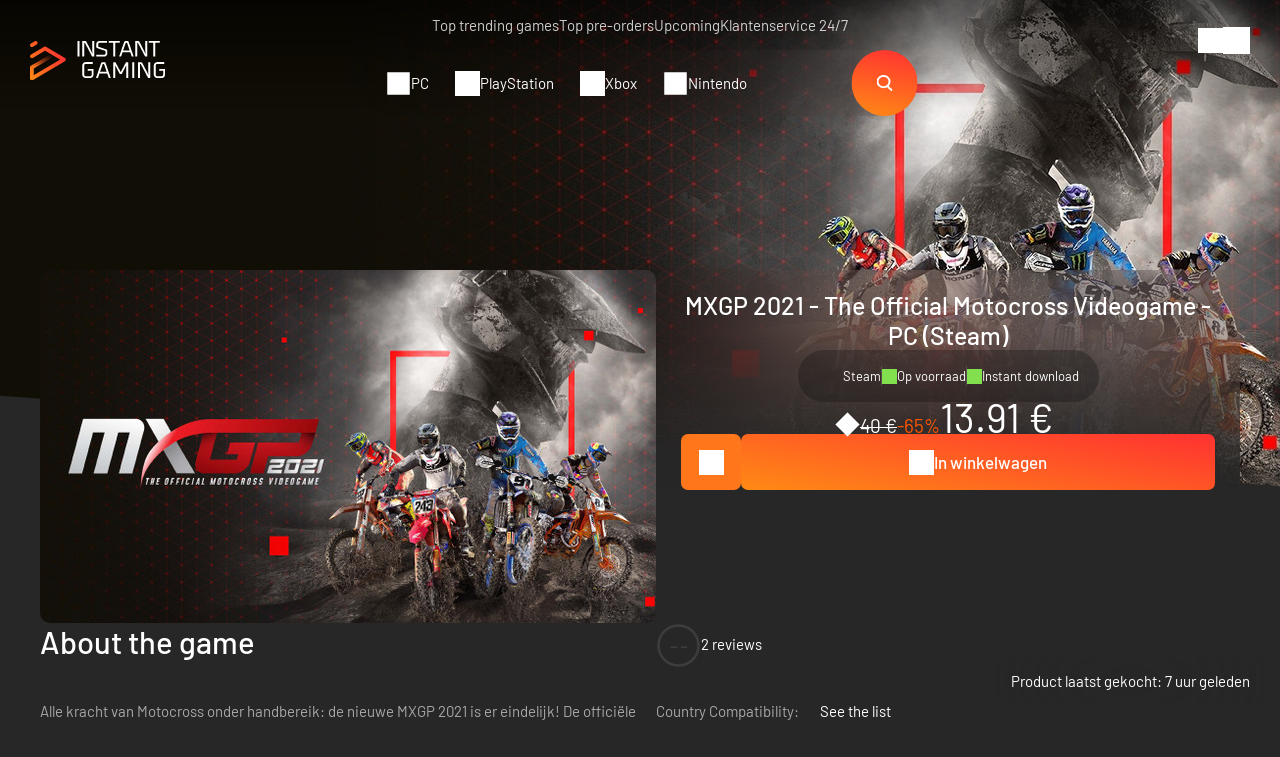

--- FILE ---
content_type: text/html; charset=UTF-8
request_url: https://player.vimeo.com/video/701160433?autoplay=0&muted=0
body_size: 6475
content:
<!DOCTYPE html>
<html lang="en">
<head>
  <meta charset="utf-8">
  <meta name="viewport" content="width=device-width,initial-scale=1,user-scalable=yes">
  
  <link rel="canonical" href="https://player.vimeo.com/video/701160433">
  <meta name="googlebot" content="noindex,indexifembedded">
  
  
  <title>MXGP 2021 -  Launch Trailer [r3qAzAsXF1I]webm - Instant-Gaming on Vimeo</title>
  <style>
      body, html, .player, .fallback {
          overflow: hidden;
          width: 100%;
          height: 100%;
          margin: 0;
          padding: 0;
      }
      .fallback {
          
              background-color: transparent;
          
      }
      .player.loading { opacity: 0; }
      .fallback iframe {
          position: fixed;
          left: 0;
          top: 0;
          width: 100%;
          height: 100%;
      }
  </style>
  <link rel="modulepreload" href="https://f.vimeocdn.com/p/4.46.25/js/player.module.js" crossorigin="anonymous">
  <link rel="modulepreload" href="https://f.vimeocdn.com/p/4.46.25/js/vendor.module.js" crossorigin="anonymous">
  <link rel="preload" href="https://f.vimeocdn.com/p/4.46.25/css/player.css" as="style">
</head>

<body>


<div class="vp-placeholder">
    <style>
        .vp-placeholder,
        .vp-placeholder-thumb,
        .vp-placeholder-thumb::before,
        .vp-placeholder-thumb::after {
            position: absolute;
            top: 0;
            bottom: 0;
            left: 0;
            right: 0;
        }
        .vp-placeholder {
            visibility: hidden;
            width: 100%;
            max-height: 100%;
            height: calc(1080 / 1920 * 100vw);
            max-width: calc(1920 / 1080 * 100vh);
            margin: auto;
        }
        .vp-placeholder-carousel {
            display: none;
            background-color: #000;
            position: absolute;
            left: 0;
            right: 0;
            bottom: -60px;
            height: 60px;
        }
    </style>

    

    
        <style>
            .vp-placeholder-thumb {
                overflow: hidden;
                width: 100%;
                max-height: 100%;
                margin: auto;
            }
            .vp-placeholder-thumb::before,
            .vp-placeholder-thumb::after {
                content: "";
                display: block;
                filter: blur(7px);
                margin: 0;
                background: url(https://i.vimeocdn.com/video/1417145004-d5c65c27981c4c448d3af456dc7556e67012453c2564db5d0b1db85552a6a53f-d?mw=80&q=85) 50% 50% / contain no-repeat;
            }
            .vp-placeholder-thumb::before {
                 
                margin: -30px;
            }
        </style>
    

    <div class="vp-placeholder-thumb"></div>
    <div class="vp-placeholder-carousel"></div>
    <script>function placeholderInit(t,h,d,s,n,o){var i=t.querySelector(".vp-placeholder"),v=t.querySelector(".vp-placeholder-thumb");if(h){var p=function(){try{return window.self!==window.top}catch(a){return!0}}(),w=200,y=415,r=60;if(!p&&window.innerWidth>=w&&window.innerWidth<y){i.style.bottom=r+"px",i.style.maxHeight="calc(100vh - "+r+"px)",i.style.maxWidth="calc("+n+" / "+o+" * (100vh - "+r+"px))";var f=t.querySelector(".vp-placeholder-carousel");f.style.display="block"}}if(d){var e=new Image;e.onload=function(){var a=n/o,c=e.width/e.height;if(c<=.95*a||c>=1.05*a){var l=i.getBoundingClientRect(),g=l.right-l.left,b=l.bottom-l.top,m=window.innerWidth/g*100,x=window.innerHeight/b*100;v.style.height="calc("+e.height+" / "+e.width+" * "+m+"vw)",v.style.maxWidth="calc("+e.width+" / "+e.height+" * "+x+"vh)"}i.style.visibility="visible"},e.src=s}else i.style.visibility="visible"}
</script>
    <script>placeholderInit(document,  false ,  true , "https://i.vimeocdn.com/video/1417145004-d5c65c27981c4c448d3af456dc7556e67012453c2564db5d0b1db85552a6a53f-d?mw=80\u0026q=85",  1920 ,  1080 );</script>
</div>

<div id="player" class="player"></div>
<script>window.playerConfig = {"cdn_url":"https://f.vimeocdn.com","vimeo_api_url":"api.vimeo.com","request":{"files":{"dash":{"cdns":{"akfire_interconnect_quic":{"avc_url":"https://vod-adaptive-ak.vimeocdn.com/exp=1769301024~acl=%2F5325f9b9-d648-4bff-b34f-52e0262e0b9e%2Fpsid%3D0888880bf39ed4efea1d92368bf3def6f005cba5d45d1014c71b71e8f040fe52%2F%2A~hmac=53a48ac6017db0b3bb6ea9f786df75594227d89b00b3e4c161f16c79bf3326e7/5325f9b9-d648-4bff-b34f-52e0262e0b9e/psid=0888880bf39ed4efea1d92368bf3def6f005cba5d45d1014c71b71e8f040fe52/v2/playlist/av/primary/prot/cXNyPTE/playlist.json?omit=av1-hevc\u0026pathsig=8c953e4f~ZhoQd9mKNvbIMIkkeicRtuI8sChD0T5NdmbkRCeCXhs\u0026qsr=1\u0026r=dXM%3D\u0026rh=JGYK2","origin":"gcs","url":"https://vod-adaptive-ak.vimeocdn.com/exp=1769301024~acl=%2F5325f9b9-d648-4bff-b34f-52e0262e0b9e%2Fpsid%3D0888880bf39ed4efea1d92368bf3def6f005cba5d45d1014c71b71e8f040fe52%2F%2A~hmac=53a48ac6017db0b3bb6ea9f786df75594227d89b00b3e4c161f16c79bf3326e7/5325f9b9-d648-4bff-b34f-52e0262e0b9e/psid=0888880bf39ed4efea1d92368bf3def6f005cba5d45d1014c71b71e8f040fe52/v2/playlist/av/primary/prot/cXNyPTE/playlist.json?pathsig=8c953e4f~ZhoQd9mKNvbIMIkkeicRtuI8sChD0T5NdmbkRCeCXhs\u0026qsr=1\u0026r=dXM%3D\u0026rh=JGYK2"},"fastly_skyfire":{"avc_url":"https://skyfire.vimeocdn.com/1769301024-0x52adca3f1b5b46e8324480f3767094f581aede0b/5325f9b9-d648-4bff-b34f-52e0262e0b9e/psid=0888880bf39ed4efea1d92368bf3def6f005cba5d45d1014c71b71e8f040fe52/v2/playlist/av/primary/prot/cXNyPTE/playlist.json?omit=av1-hevc\u0026pathsig=8c953e4f~ZhoQd9mKNvbIMIkkeicRtuI8sChD0T5NdmbkRCeCXhs\u0026qsr=1\u0026r=dXM%3D\u0026rh=JGYK2","origin":"gcs","url":"https://skyfire.vimeocdn.com/1769301024-0x52adca3f1b5b46e8324480f3767094f581aede0b/5325f9b9-d648-4bff-b34f-52e0262e0b9e/psid=0888880bf39ed4efea1d92368bf3def6f005cba5d45d1014c71b71e8f040fe52/v2/playlist/av/primary/prot/cXNyPTE/playlist.json?pathsig=8c953e4f~ZhoQd9mKNvbIMIkkeicRtuI8sChD0T5NdmbkRCeCXhs\u0026qsr=1\u0026r=dXM%3D\u0026rh=JGYK2"}},"default_cdn":"akfire_interconnect_quic","separate_av":true,"streams":[{"profile":"169","id":"e0f56142-b4ad-415e-8c6c-a3ac434d0b85","fps":30,"quality":"1080p"},{"profile":"164","id":"e06ac078-2ca6-4a83-8a82-c1d873c8a53b","fps":30,"quality":"360p"},{"profile":"165","id":"6069c472-8080-4e42-b37e-1566cdce35da","fps":30,"quality":"540p"},{"profile":"174","id":"d04424e8-bfcb-44c1-8130-588d3ad58fa4","fps":30,"quality":"720p"},{"profile":"139","id":"720416ca-df7f-4672-affe-9eb3227c2306","fps":30,"quality":"240p"}],"streams_avc":[{"profile":"174","id":"d04424e8-bfcb-44c1-8130-588d3ad58fa4","fps":30,"quality":"720p"},{"profile":"139","id":"720416ca-df7f-4672-affe-9eb3227c2306","fps":30,"quality":"240p"},{"profile":"169","id":"e0f56142-b4ad-415e-8c6c-a3ac434d0b85","fps":30,"quality":"1080p"},{"profile":"164","id":"e06ac078-2ca6-4a83-8a82-c1d873c8a53b","fps":30,"quality":"360p"},{"profile":"165","id":"6069c472-8080-4e42-b37e-1566cdce35da","fps":30,"quality":"540p"}]},"hls":{"cdns":{"akfire_interconnect_quic":{"avc_url":"https://vod-adaptive-ak.vimeocdn.com/exp=1769301024~acl=%2F5325f9b9-d648-4bff-b34f-52e0262e0b9e%2Fpsid%3D0888880bf39ed4efea1d92368bf3def6f005cba5d45d1014c71b71e8f040fe52%2F%2A~hmac=53a48ac6017db0b3bb6ea9f786df75594227d89b00b3e4c161f16c79bf3326e7/5325f9b9-d648-4bff-b34f-52e0262e0b9e/psid=0888880bf39ed4efea1d92368bf3def6f005cba5d45d1014c71b71e8f040fe52/v2/playlist/av/primary/prot/cXNyPTE/playlist.m3u8?omit=av1-hevc-opus\u0026pathsig=8c953e4f~Dwr9mJ8_FNvoe_-WKDpZ0ofkvu-C-J5Zkk1TyZtAYUg\u0026qsr=1\u0026r=dXM%3D\u0026rh=JGYK2\u0026sf=fmp4","origin":"gcs","url":"https://vod-adaptive-ak.vimeocdn.com/exp=1769301024~acl=%2F5325f9b9-d648-4bff-b34f-52e0262e0b9e%2Fpsid%3D0888880bf39ed4efea1d92368bf3def6f005cba5d45d1014c71b71e8f040fe52%2F%2A~hmac=53a48ac6017db0b3bb6ea9f786df75594227d89b00b3e4c161f16c79bf3326e7/5325f9b9-d648-4bff-b34f-52e0262e0b9e/psid=0888880bf39ed4efea1d92368bf3def6f005cba5d45d1014c71b71e8f040fe52/v2/playlist/av/primary/prot/cXNyPTE/playlist.m3u8?omit=opus\u0026pathsig=8c953e4f~Dwr9mJ8_FNvoe_-WKDpZ0ofkvu-C-J5Zkk1TyZtAYUg\u0026qsr=1\u0026r=dXM%3D\u0026rh=JGYK2\u0026sf=fmp4"},"fastly_skyfire":{"avc_url":"https://skyfire.vimeocdn.com/1769301024-0x52adca3f1b5b46e8324480f3767094f581aede0b/5325f9b9-d648-4bff-b34f-52e0262e0b9e/psid=0888880bf39ed4efea1d92368bf3def6f005cba5d45d1014c71b71e8f040fe52/v2/playlist/av/primary/prot/cXNyPTE/playlist.m3u8?omit=av1-hevc-opus\u0026pathsig=8c953e4f~Dwr9mJ8_FNvoe_-WKDpZ0ofkvu-C-J5Zkk1TyZtAYUg\u0026qsr=1\u0026r=dXM%3D\u0026rh=JGYK2\u0026sf=fmp4","origin":"gcs","url":"https://skyfire.vimeocdn.com/1769301024-0x52adca3f1b5b46e8324480f3767094f581aede0b/5325f9b9-d648-4bff-b34f-52e0262e0b9e/psid=0888880bf39ed4efea1d92368bf3def6f005cba5d45d1014c71b71e8f040fe52/v2/playlist/av/primary/prot/cXNyPTE/playlist.m3u8?omit=opus\u0026pathsig=8c953e4f~Dwr9mJ8_FNvoe_-WKDpZ0ofkvu-C-J5Zkk1TyZtAYUg\u0026qsr=1\u0026r=dXM%3D\u0026rh=JGYK2\u0026sf=fmp4"}},"default_cdn":"akfire_interconnect_quic","separate_av":true}},"file_codecs":{"av1":[],"avc":["d04424e8-bfcb-44c1-8130-588d3ad58fa4","720416ca-df7f-4672-affe-9eb3227c2306","e0f56142-b4ad-415e-8c6c-a3ac434d0b85","e06ac078-2ca6-4a83-8a82-c1d873c8a53b","6069c472-8080-4e42-b37e-1566cdce35da"],"hevc":{"dvh1":[],"hdr":[],"sdr":[]}},"lang":"en","referrer":"https://www.instant-gaming.com/nl/10899-betaling-mxgp-2021-the-official-motocross-videogame-pc-spel-steam/?itm_source=product_page\u0026amp;itm_medium=product_recommended","cookie_domain":".vimeo.com","signature":"ae87a882ce92221ccd57a81d9c4f979e","timestamp":1769297424,"expires":3600,"thumb_preview":{"url":"https://videoapi-sprites.vimeocdn.com/video-sprites/image/ad22df3a-de10-4d18-bbd5-3d4e4bc32e56.0.jpeg?ClientID=sulu\u0026Expires=1769299604\u0026Signature=1ceca74efbfa7c49569030ee554c487928564266","height":2640,"width":4686,"frame_height":240,"frame_width":426,"columns":11,"frames":120},"currency":"USD","session":"2dc86413c39e18296f3526a7a65906dc1a9bb20e1769297424","cookie":{"volume":1,"quality":null,"hd":0,"captions":null,"transcript":null,"captions_styles":{"color":null,"fontSize":null,"fontFamily":null,"fontOpacity":null,"bgOpacity":null,"windowColor":null,"windowOpacity":null,"bgColor":null,"edgeStyle":null},"audio_language":null,"audio_kind":null,"qoe_survey_vote":0},"build":{"backend":"31e9776","js":"4.46.25"},"urls":{"js":"https://f.vimeocdn.com/p/4.46.25/js/player.js","js_base":"https://f.vimeocdn.com/p/4.46.25/js","js_module":"https://f.vimeocdn.com/p/4.46.25/js/player.module.js","js_vendor_module":"https://f.vimeocdn.com/p/4.46.25/js/vendor.module.js","locales_js":{"de-DE":"https://f.vimeocdn.com/p/4.46.25/js/player.de-DE.js","en":"https://f.vimeocdn.com/p/4.46.25/js/player.js","es":"https://f.vimeocdn.com/p/4.46.25/js/player.es.js","fr-FR":"https://f.vimeocdn.com/p/4.46.25/js/player.fr-FR.js","ja-JP":"https://f.vimeocdn.com/p/4.46.25/js/player.ja-JP.js","ko-KR":"https://f.vimeocdn.com/p/4.46.25/js/player.ko-KR.js","pt-BR":"https://f.vimeocdn.com/p/4.46.25/js/player.pt-BR.js","zh-CN":"https://f.vimeocdn.com/p/4.46.25/js/player.zh-CN.js"},"ambisonics_js":"https://f.vimeocdn.com/p/external/ambisonics.min.js","barebone_js":"https://f.vimeocdn.com/p/4.46.25/js/barebone.js","chromeless_js":"https://f.vimeocdn.com/p/4.46.25/js/chromeless.js","three_js":"https://f.vimeocdn.com/p/external/three.rvimeo.min.js","vuid_js":"https://f.vimeocdn.com/js_opt/modules/utils/vuid.min.js","hive_sdk":"https://f.vimeocdn.com/p/external/hive-sdk.js","hive_interceptor":"https://f.vimeocdn.com/p/external/hive-interceptor.js","proxy":"https://player.vimeo.com/static/proxy.html","css":"https://f.vimeocdn.com/p/4.46.25/css/player.css","chromeless_css":"https://f.vimeocdn.com/p/4.46.25/css/chromeless.css","fresnel":"https://arclight.vimeo.com/add/player-stats","player_telemetry_url":"https://arclight.vimeo.com/player-events","telemetry_base":"https://lensflare.vimeo.com"},"flags":{"plays":1,"dnt":0,"autohide_controls":0,"preload_video":"metadata_on_hover","qoe_survey_forced":0,"ai_widget":0,"ecdn_delta_updates":0,"disable_mms":0,"check_clip_skipping_forward":0},"country":"US","client":{"ip":"3.134.86.40"},"ab_tests":{"cross_origin_texttracks":{"group":"variant","track":false,"data":null}},"atid":"1215544732.1769297424","ai_widget_signature":"0f7aee4af86961770a259d6203609dfaf9c3caafda1ebd33004c426ee9c8015b_1769301024","config_refresh_url":"https://player.vimeo.com/video/701160433/config/request?atid=1215544732.1769297424\u0026expires=3600\u0026referrer=https%3A%2F%2Fwww.instant-gaming.com%2Fnl%2F10899-betaling-mxgp-2021-the-official-motocross-videogame-pc-spel-steam%2F%3Fitm_source%3Dproduct_page%26itm_medium%3Dproduct_recommended\u0026session=2dc86413c39e18296f3526a7a65906dc1a9bb20e1769297424\u0026signature=ae87a882ce92221ccd57a81d9c4f979e\u0026time=1769297424\u0026v=1"},"player_url":"player.vimeo.com","video":{"id":701160433,"title":"MXGP 2021 -  Launch Trailer [r3qAzAsXF1I]webm - Instant-Gaming","width":1920,"height":1080,"duration":47,"url":"","share_url":"https://vimeo.com/701160433","embed_code":"\u003ciframe title=\"vimeo-player\" src=\"https://player.vimeo.com/video/701160433?h=dd6914c2bb\" width=\"640\" height=\"360\" frameborder=\"0\" referrerpolicy=\"strict-origin-when-cross-origin\" allow=\"autoplay; fullscreen; picture-in-picture; clipboard-write; encrypted-media; web-share\"   allowfullscreen\u003e\u003c/iframe\u003e","default_to_hd":1,"privacy":"disable","embed_permission":"whitelist","thumbnail_url":"https://i.vimeocdn.com/video/1417145004-d5c65c27981c4c448d3af456dc7556e67012453c2564db5d0b1db85552a6a53f-d","owner":{"id":3706575,"name":"Instant Gaming","img":"https://i.vimeocdn.com/portrait/34496068_60x60?sig=f3646587ad9863734975e43e312ec37a7a286fdd6b4fcc007de39a8dd4a90613\u0026v=1\u0026region=us","img_2x":"https://i.vimeocdn.com/portrait/34496068_60x60?sig=f3646587ad9863734975e43e312ec37a7a286fdd6b4fcc007de39a8dd4a90613\u0026v=1\u0026region=us","url":"https://vimeo.com/user3706575","account_type":"custom"},"spatial":0,"live_event":null,"version":{"current":null,"available":[{"id":403859699,"file_id":3244557487,"is_current":true}]},"unlisted_hash":null,"rating":{"id":3},"fps":30,"bypass_token":"eyJ0eXAiOiJKV1QiLCJhbGciOiJIUzI1NiJ9.eyJjbGlwX2lkIjo3MDExNjA0MzMsImV4cCI6MTc2OTMwMTA2MH0.PnwS-nZgNBWfKPnzEUB8RnhoKlP5X31ZalYYDCsg1d0","channel_layout":"stereo","ai":0,"locale":""},"user":{"id":0,"team_id":0,"team_origin_user_id":0,"account_type":"none","liked":0,"watch_later":0,"owner":0,"mod":0,"logged_in":0,"private_mode_enabled":0,"vimeo_api_client_token":"eyJhbGciOiJIUzI1NiIsInR5cCI6IkpXVCJ9.eyJzZXNzaW9uX2lkIjoiMmRjODY0MTNjMzllMTgyOTZmMzUyNmE3YTY1OTA2ZGMxYTliYjIwZTE3NjkyOTc0MjQiLCJleHAiOjE3NjkzMDEwMjQsImFwcF9pZCI6MTE4MzU5LCJzY29wZXMiOiJwdWJsaWMgc3RhdHMifQ.oPkP9Z48Awg5NDc-U3v1v3xfDC3cIHGTRUahZ54Omso"},"view":1,"vimeo_url":"vimeo.com","embed":{"audio_track":"","autoplay":0,"autopause":1,"dnt":0,"editor":0,"keyboard":1,"log_plays":1,"loop":0,"muted":0,"on_site":0,"texttrack":"","transparent":1,"outro":"beginning","playsinline":1,"quality":null,"player_id":"","api":null,"app_id":"","color":"ff5400","color_one":"000000","color_two":"ff5400","color_three":"ffffff","color_four":"000000","context":"embed.main","settings":{"auto_pip":1,"badge":0,"byline":0,"collections":0,"color":0,"force_color_one":0,"force_color_two":0,"force_color_three":0,"force_color_four":0,"embed":0,"fullscreen":1,"like":0,"logo":0,"playbar":1,"portrait":0,"pip":1,"share":0,"spatial_compass":0,"spatial_label":0,"speed":1,"title":0,"volume":1,"watch_later":0,"watch_full_video":1,"controls":1,"airplay":1,"audio_tracks":1,"chapters":1,"chromecast":1,"cc":1,"transcript":1,"quality":1,"play_button_position":0,"ask_ai":0,"skipping_forward":1,"debug_payload_collection_policy":"default"},"create_interactive":{"has_create_interactive":false,"viddata_url":""},"min_quality":null,"max_quality":null,"initial_quality":null,"prefer_mms":1}}</script>
<script>const fullscreenSupported="exitFullscreen"in document||"webkitExitFullscreen"in document||"webkitCancelFullScreen"in document||"mozCancelFullScreen"in document||"msExitFullscreen"in document||"webkitEnterFullScreen"in document.createElement("video");var isIE=checkIE(window.navigator.userAgent),incompatibleBrowser=!fullscreenSupported||isIE;window.noModuleLoading=!1,window.dynamicImportSupported=!1,window.cssLayersSupported=typeof CSSLayerBlockRule<"u",window.isInIFrame=function(){try{return window.self!==window.top}catch(e){return!0}}(),!window.isInIFrame&&/twitter/i.test(navigator.userAgent)&&window.playerConfig.video.url&&(window.location=window.playerConfig.video.url),window.playerConfig.request.lang&&document.documentElement.setAttribute("lang",window.playerConfig.request.lang),window.loadScript=function(e){var n=document.getElementsByTagName("script")[0];n&&n.parentNode?n.parentNode.insertBefore(e,n):document.head.appendChild(e)},window.loadVUID=function(){if(!window.playerConfig.request.flags.dnt&&!window.playerConfig.embed.dnt){window._vuid=[["pid",window.playerConfig.request.session]];var e=document.createElement("script");e.async=!0,e.src=window.playerConfig.request.urls.vuid_js,window.loadScript(e)}},window.loadCSS=function(e,n){var i={cssDone:!1,startTime:new Date().getTime(),link:e.createElement("link")};return i.link.rel="stylesheet",i.link.href=n,e.getElementsByTagName("head")[0].appendChild(i.link),i.link.onload=function(){i.cssDone=!0},i},window.loadLegacyJS=function(e,n){if(incompatibleBrowser){var i=e.querySelector(".vp-placeholder");i&&i.parentNode&&i.parentNode.removeChild(i);let a=`/video/${window.playerConfig.video.id}/fallback`;window.playerConfig.request.referrer&&(a+=`?referrer=${window.playerConfig.request.referrer}`),n.innerHTML=`<div class="fallback"><iframe title="unsupported message" src="${a}" frameborder="0"></iframe></div>`}else{n.className="player loading";var t=window.loadCSS(e,window.playerConfig.request.urls.css),r=e.createElement("script"),o=!1;r.src=window.playerConfig.request.urls.js,window.loadScript(r),r["onreadystatechange"in r?"onreadystatechange":"onload"]=function(){!o&&(!this.readyState||this.readyState==="loaded"||this.readyState==="complete")&&(o=!0,playerObject=new VimeoPlayer(n,window.playerConfig,t.cssDone||{link:t.link,startTime:t.startTime}))},window.loadVUID()}};function checkIE(e){e=e&&e.toLowerCase?e.toLowerCase():"";function n(r){return r=r.toLowerCase(),new RegExp(r).test(e);return browserRegEx}var i=n("msie")?parseFloat(e.replace(/^.*msie (\d+).*$/,"$1")):!1,t=n("trident")?parseFloat(e.replace(/^.*trident\/(\d+)\.(\d+).*$/,"$1.$2"))+4:!1;return i||t}
</script>
<script nomodule>
  window.noModuleLoading = true;
  var playerEl = document.getElementById('player');
  window.loadLegacyJS(document, playerEl);
</script>
<script type="module">try{import("").catch(()=>{})}catch(t){}window.dynamicImportSupported=!0;
</script>
<script type="module">if(!window.dynamicImportSupported||!window.cssLayersSupported){if(!window.noModuleLoading){window.noModuleLoading=!0;var playerEl=document.getElementById("player");window.loadLegacyJS(document,playerEl)}var moduleScriptLoader=document.getElementById("js-module-block");moduleScriptLoader&&moduleScriptLoader.parentElement.removeChild(moduleScriptLoader)}
</script>
<script type="module" id="js-module-block">if(!window.noModuleLoading&&window.dynamicImportSupported&&window.cssLayersSupported){const n=document.getElementById("player"),e=window.loadCSS(document,window.playerConfig.request.urls.css);import(window.playerConfig.request.urls.js_module).then(function(o){new o.VimeoPlayer(n,window.playerConfig,e.cssDone||{link:e.link,startTime:e.startTime}),window.loadVUID()}).catch(function(o){throw/TypeError:[A-z ]+import[A-z ]+module/gi.test(o)&&window.loadLegacyJS(document,n),o})}
</script>

<script type="application/ld+json">{"embedUrl":"https://player.vimeo.com/video/701160433?h=dd6914c2bb","thumbnailUrl":"https://i.vimeocdn.com/video/1417145004-d5c65c27981c4c448d3af456dc7556e67012453c2564db5d0b1db85552a6a53f-d?f=webp","name":"MXGP 2021 -  Launch Trailer [r3qAzAsXF1I]webm - Instant-Gaming","description":"This is \"MXGP 2021 -  Launch Trailer [r3qAzAsXF1I]webm - Instant-Gaming\" by \"Instant Gaming\" on Vimeo, the home for high quality videos and the people who love them.","duration":"PT47S","uploadDate":"2022-04-20T05:02:47-04:00","@context":"https://schema.org/","@type":"VideoObject"}</script>

</body>
</html>


--- FILE ---
content_type: application/x-javascript; charset=utf-8
request_url: https://www.instant-gaming.com/min/ig-igv2-js.js?v=01fc2a0e
body_size: 136890
content:
!function(e,n,o){var r=/\+/g;function t(e){return e}function i(e){return decodeURIComponent(e.replace(r," "))}var u=e.cookie=function(o,r,a){if(void 0!==r){if(a=e.extend({},u.defaults,a),null===r&&(a.expires=-1),"number"==typeof a.expires){var s=a.expires,p=a.expires=new Date;p.setDate(p.getDate()+s)}return r=u.json?JSON.stringify(r):String(r),n.cookie=[encodeURIComponent(o),"=",u.raw?r:encodeURIComponent(r),a.expires?"; expires="+a.expires.toUTCString():"",a.path?"; path="+a.path:"",a.domain?"; domain="+a.domain:"",a.secure?"; secure":""].join("")}for(var c=u.raw?t:i,f=n.cookie.split("; "),l=0,d=f.length;l<d;l++){var m=f[l].split("=");if(c(m.shift())===o){var v=c(m.join("="));return u.json?JSON.parse(v):v}}return null};u.defaults={},e.removeCookie=function(n,o){return null!==e.cookie(n)&&(e.cookie(n,null,o),!0)}}(jQuery,document);;
/*! sprintf-js v1.1.2 | Copyright (c) 2007-present, Alexandru Mărășteanu <hello@alexei.ro> | BSD-3-Clause */
!function(){"use strict";var g={not_string:/[^s]/,not_bool:/[^t]/,not_type:/[^T]/,not_primitive:/[^v]/,number:/[diefg]/,numeric_arg:/[bcdiefguxX]/,json:/[j]/,not_json:/[^j]/,text:/^[^\x25]+/,modulo:/^\x25{2}/,placeholder:/^\x25(?:([1-9]\d*)\$|\(([^)]+)\))?(\+)?(0|'[^$])?(-)?(\d+)?(?:\.(\d+))?([b-gijostTuvxX])/,key:/^([a-z_][a-z_\d]*)/i,key_access:/^\.([a-z_][a-z_\d]*)/i,index_access:/^\[(\d+)\]/,sign:/^[+-]/};function y(e){return function(e,t){var r,n,i,s,a,o,p,c,l,u=1,f=e.length,d="";for(n=0;n<f;n++)if("string"==typeof e[n])d+=e[n];else if("object"==typeof e[n]){if((s=e[n]).keys)for(r=t[u],i=0;i<s.keys.length;i++){if(null==r)throw new Error(y('[sprintf] Cannot access property "%s" of undefined value "%s"',s.keys[i],s.keys[i-1]));r=r[s.keys[i]]}else r=s.param_no?t[s.param_no]:t[u++];if(g.not_type.test(s.type)&&g.not_primitive.test(s.type)&&r instanceof Function&&(r=r()),g.numeric_arg.test(s.type)&&"number"!=typeof r&&isNaN(r))throw new TypeError(y("[sprintf] expecting number but found %T",r));switch(g.number.test(s.type)&&(c=0<=r),s.type){case"b":r=parseInt(r,10).toString(2);break;case"c":r=String.fromCharCode(parseInt(r,10));break;case"d":case"i":r=parseInt(r,10);break;case"j":r=JSON.stringify(r,null,s.width?parseInt(s.width):0);break;case"e":r=s.precision?parseFloat(r).toExponential(s.precision):parseFloat(r).toExponential();break;case"f":r=s.precision?parseFloat(r).toFixed(s.precision):parseFloat(r);break;case"g":r=s.precision?String(Number(r.toPrecision(s.precision))):parseFloat(r);break;case"o":r=(parseInt(r,10)>>>0).toString(8);break;case"s":r=String(r),r=s.precision?r.substring(0,s.precision):r;break;case"t":r=String(!!r),r=s.precision?r.substring(0,s.precision):r;break;case"T":r=Object.prototype.toString.call(r).slice(8,-1).toLowerCase(),r=s.precision?r.substring(0,s.precision):r;break;case"u":r=parseInt(r,10)>>>0;break;case"v":r=r.valueOf(),r=s.precision?r.substring(0,s.precision):r;break;case"x":r=(parseInt(r,10)>>>0).toString(16);break;case"X":r=(parseInt(r,10)>>>0).toString(16).toUpperCase()}g.json.test(s.type)?d+=r:(!g.number.test(s.type)||c&&!s.sign?l="":(l=c?"+":"-",r=r.toString().replace(g.sign,"")),o=s.pad_char?"0"===s.pad_char?"0":s.pad_char.charAt(1):" ",p=s.width-(l+r).length,a=s.width&&0<p?o.repeat(p):"",d+=s.align?l+r+a:"0"===o?l+a+r:a+l+r)}return d}(function(e){if(p[e])return p[e];var t,r=e,n=[],i=0;for(;r;){if(null!==(t=g.text.exec(r)))n.push(t[0]);else if(null!==(t=g.modulo.exec(r)))n.push("%");else{if(null===(t=g.placeholder.exec(r)))throw new SyntaxError("[sprintf] unexpected placeholder");if(t[2]){i|=1;var s=[],a=t[2],o=[];if(null===(o=g.key.exec(a)))throw new SyntaxError("[sprintf] failed to parse named argument key");for(s.push(o[1]);""!==(a=a.substring(o[0].length));)if(null!==(o=g.key_access.exec(a)))s.push(o[1]);else{if(null===(o=g.index_access.exec(a)))throw new SyntaxError("[sprintf] failed to parse named argument key");s.push(o[1])}t[2]=s}else i|=2;if(3===i)throw new Error("[sprintf] mixing positional and named placeholders is not (yet) supported");n.push({placeholder:t[0],param_no:t[1],keys:t[2],sign:t[3],pad_char:t[4],align:t[5],width:t[6],precision:t[7],type:t[8]})}r=r.substring(t[0].length)}return p[e]=n}(e),arguments)}function e(e,t){return y.apply(null,[e].concat(t||[]))}var p=Object.create(null);"undefined"!=typeof exports&&(exports.sprintf=y,exports.vsprintf=e),"undefined"!=typeof window&&(window.sprintf=y,window.vsprintf=e,"function"==typeof define&&define.amd&&define(function(){return{sprintf:y,vsprintf:e}}))}();;!function(e,t){"object"==typeof exports&&"undefined"!=typeof module?module.exports=t():"function"==typeof define&&define.amd?define(t):e.moment=t()}(this,function(){"use strict";var H;function f(){return H.apply(null,arguments)}function a(e){return e instanceof Array||"[object Array]"===Object.prototype.toString.call(e)}function F(e){return null!=e&&"[object Object]"===Object.prototype.toString.call(e)}function c(e,t){return Object.prototype.hasOwnProperty.call(e,t)}function L(e){if(Object.getOwnPropertyNames)return 0===Object.getOwnPropertyNames(e).length;for(var t in e)if(c(e,t))return;return 1}function o(e){return void 0===e}function u(e){return"number"==typeof e||"[object Number]"===Object.prototype.toString.call(e)}function V(e){return e instanceof Date||"[object Date]"===Object.prototype.toString.call(e)}function G(e,t){for(var n=[],s=e.length,i=0;i<s;++i)n.push(t(e[i],i));return n}function E(e,t){for(var n in t)c(t,n)&&(e[n]=t[n]);return c(t,"toString")&&(e.toString=t.toString),c(t,"valueOf")&&(e.valueOf=t.valueOf),e}function l(e,t,n,s){return Pt(e,t,n,s,!0).utc()}function m(e){return null==e._pf&&(e._pf={empty:!1,unusedTokens:[],unusedInput:[],overflow:-2,charsLeftOver:0,nullInput:!1,invalidEra:null,invalidMonth:null,invalidFormat:!1,userInvalidated:!1,iso:!1,parsedDateParts:[],era:null,meridiem:null,rfc2822:!1,weekdayMismatch:!1}),e._pf}function A(e){if(null==e._isValid){var t=m(e),n=j.call(t.parsedDateParts,function(e){return null!=e}),n=!isNaN(e._d.getTime())&&t.overflow<0&&!t.empty&&!t.invalidEra&&!t.invalidMonth&&!t.invalidWeekday&&!t.weekdayMismatch&&!t.nullInput&&!t.invalidFormat&&!t.userInvalidated&&(!t.meridiem||t.meridiem&&n);if(e._strict&&(n=n&&0===t.charsLeftOver&&0===t.unusedTokens.length&&void 0===t.bigHour),null!=Object.isFrozen&&Object.isFrozen(e))return n;e._isValid=n}return e._isValid}function I(e){var t=l(NaN);return null!=e?E(m(t),e):m(t).userInvalidated=!0,t}var j=Array.prototype.some||function(e){for(var t=Object(this),n=t.length>>>0,s=0;s<n;s++)if(s in t&&e.call(this,t[s],s,t))return!0;return!1},Z=f.momentProperties=[],z=!1;function $(e,t){var n,s,i,r=Z.length;if(o(t._isAMomentObject)||(e._isAMomentObject=t._isAMomentObject),o(t._i)||(e._i=t._i),o(t._f)||(e._f=t._f),o(t._l)||(e._l=t._l),o(t._strict)||(e._strict=t._strict),o(t._tzm)||(e._tzm=t._tzm),o(t._isUTC)||(e._isUTC=t._isUTC),o(t._offset)||(e._offset=t._offset),o(t._pf)||(e._pf=m(t)),o(t._locale)||(e._locale=t._locale),0<r)for(n=0;n<r;n++)o(i=t[s=Z[n]])||(e[s]=i);return e}function q(e){$(this,e),this._d=new Date(null!=e._d?e._d.getTime():NaN),this.isValid()||(this._d=new Date(NaN)),!1===z&&(z=!0,f.updateOffset(this),z=!1)}function h(e){return e instanceof q||null!=e&&null!=e._isAMomentObject}function B(e){!1===f.suppressDeprecationWarnings&&"undefined"!=typeof console&&console.warn&&console.warn("Deprecation warning: "+e)}function e(r,a){var o=!0;return E(function(){if(null!=f.deprecationHandler&&f.deprecationHandler(null,r),o){for(var e,t,n=[],s=arguments.length,i=0;i<s;i++){if(e="","object"==typeof arguments[i]){for(t in e+="\n["+i+"] ",arguments[0])c(arguments[0],t)&&(e+=t+": "+arguments[0][t]+", ");e=e.slice(0,-2)}else e=arguments[i];n.push(e)}B(r+"\nArguments: "+Array.prototype.slice.call(n).join("")+"\n"+(new Error).stack),o=!1}return a.apply(this,arguments)},a)}var J={};function Q(e,t){null!=f.deprecationHandler&&f.deprecationHandler(e,t),J[e]||(B(t),J[e]=!0)}function d(e){return"undefined"!=typeof Function&&e instanceof Function||"[object Function]"===Object.prototype.toString.call(e)}function X(e,t){var n,s=E({},e);for(n in t)c(t,n)&&(F(e[n])&&F(t[n])?(s[n]={},E(s[n],e[n]),E(s[n],t[n])):null!=t[n]?s[n]=t[n]:delete s[n]);for(n in e)c(e,n)&&!c(t,n)&&F(e[n])&&(s[n]=E({},s[n]));return s}function K(e){null!=e&&this.set(e)}f.suppressDeprecationWarnings=!1,f.deprecationHandler=null;var ee=Object.keys||function(e){var t,n=[];for(t in e)c(e,t)&&n.push(t);return n};function r(e,t,n){var s=""+Math.abs(e);return(0<=e?n?"+":"":"-")+Math.pow(10,Math.max(0,t-s.length)).toString().substr(1)+s}var te=/(\[[^\[]*\])|(\\)?([Hh]mm(ss)?|Mo|MM?M?M?|Do|DDDo|DD?D?D?|ddd?d?|do?|w[o|w]?|W[o|W]?|Qo?|N{1,5}|YYYYYY|YYYYY|YYYY|YY|y{2,4}|yo?|gg(ggg?)?|GG(GGG?)?|e|E|a|A|hh?|HH?|kk?|mm?|ss?|S{1,9}|x|X|zz?|ZZ?|.)/g,ne=/(\[[^\[]*\])|(\\)?(LTS|LT|LL?L?L?|l{1,4})/g,se={},ie={};function s(e,t,n,s){var i="string"==typeof s?function(){return this[s]()}:s;e&&(ie[e]=i),t&&(ie[t[0]]=function(){return r(i.apply(this,arguments),t[1],t[2])}),n&&(ie[n]=function(){return this.localeData().ordinal(i.apply(this,arguments),e)})}function re(e,t){return e.isValid()?(t=ae(t,e.localeData()),se[t]=se[t]||function(s){for(var e,i=s.match(te),t=0,r=i.length;t<r;t++)ie[i[t]]?i[t]=ie[i[t]]:i[t]=(e=i[t]).match(/\[[\s\S]/)?e.replace(/^\[|\]$/g,""):e.replace(/\\/g,"");return function(e){for(var t="",n=0;n<r;n++)t+=d(i[n])?i[n].call(e,s):i[n];return t}}(t),se[t](e)):e.localeData().invalidDate()}function ae(e,t){var n=5;function s(e){return t.longDateFormat(e)||e}for(ne.lastIndex=0;0<=n&&ne.test(e);)e=e.replace(ne,s),ne.lastIndex=0,--n;return e}var oe={};function t(e,t){var n=e.toLowerCase();oe[n]=oe[n+"s"]=oe[t]=e}function _(e){return"string"==typeof e?oe[e]||oe[e.toLowerCase()]:void 0}function ue(e){var t,n,s={};for(n in e)c(e,n)&&(t=_(n))&&(s[t]=e[n]);return s}var le={};function n(e,t){le[e]=t}function he(e){return e%4==0&&e%100!=0||e%400==0}function y(e){return e<0?Math.ceil(e)||0:Math.floor(e)}function g(e){var e=+e,t=0;return t=0!=e&&isFinite(e)?y(e):t}function de(t,n){return function(e){return null!=e?(fe(this,t,e),f.updateOffset(this,n),this):ce(this,t)}}function ce(e,t){return e.isValid()?e._d["get"+(e._isUTC?"UTC":"")+t]():NaN}function fe(e,t,n){e.isValid()&&!isNaN(n)&&("FullYear"===t&&he(e.year())&&1===e.month()&&29===e.date()?(n=g(n),e._d["set"+(e._isUTC?"UTC":"")+t](n,e.month(),We(n,e.month()))):e._d["set"+(e._isUTC?"UTC":"")+t](n))}var i=/\d/,w=/\d\d/,me=/\d{3}/,_e=/\d{4}/,ye=/[+-]?\d{6}/,p=/\d\d?/,ge=/\d\d\d\d?/,we=/\d\d\d\d\d\d?/,pe=/\d{1,3}/,ke=/\d{1,4}/,ve=/[+-]?\d{1,6}/,Me=/\d+/,De=/[+-]?\d+/,Se=/Z|[+-]\d\d:?\d\d/gi,Ye=/Z|[+-]\d\d(?::?\d\d)?/gi,k=/[0-9]{0,256}['a-z\u00A0-\u05FF\u0700-\uD7FF\uF900-\uFDCF\uFDF0-\uFF07\uFF10-\uFFEF]{1,256}|[\u0600-\u06FF\/]{1,256}(\s*?[\u0600-\u06FF]{1,256}){1,2}/i;function v(e,n,s){be[e]=d(n)?n:function(e,t){return e&&s?s:n}}function Oe(e,t){return c(be,e)?be[e](t._strict,t._locale):new RegExp(M(e.replace("\\","").replace(/\\(\[)|\\(\])|\[([^\]\[]*)\]|\\(.)/g,function(e,t,n,s,i){return t||n||s||i})))}function M(e){return e.replace(/[-\/\\^$*+?.()|[\]{}]/g,"\\$&")}var be={},xe={};function D(e,n){var t,s,i=n;for("string"==typeof e&&(e=[e]),u(n)&&(i=function(e,t){t[n]=g(e)}),s=e.length,t=0;t<s;t++)xe[e[t]]=i}function Te(e,i){D(e,function(e,t,n,s){n._w=n._w||{},i(e,n._w,n,s)})}var S,Y=0,O=1,b=2,x=3,T=4,N=5,Ne=6,Pe=7,Re=8;function We(e,t){if(isNaN(e)||isNaN(t))return NaN;var n=(t%(n=12)+n)%n;return e+=(t-n)/12,1==n?he(e)?29:28:31-n%7%2}S=Array.prototype.indexOf||function(e){for(var t=0;t<this.length;++t)if(this[t]===e)return t;return-1},s("M",["MM",2],"Mo",function(){return this.month()+1}),s("MMM",0,0,function(e){return this.localeData().monthsShort(this,e)}),s("MMMM",0,0,function(e){return this.localeData().months(this,e)}),t("month","M"),n("month",8),v("M",p),v("MM",p,w),v("MMM",function(e,t){return t.monthsShortRegex(e)}),v("MMMM",function(e,t){return t.monthsRegex(e)}),D(["M","MM"],function(e,t){t[O]=g(e)-1}),D(["MMM","MMMM"],function(e,t,n,s){s=n._locale.monthsParse(e,s,n._strict);null!=s?t[O]=s:m(n).invalidMonth=e});var Ce="January_February_March_April_May_June_July_August_September_October_November_December".split("_"),Ue="Jan_Feb_Mar_Apr_May_Jun_Jul_Aug_Sep_Oct_Nov_Dec".split("_"),He=/D[oD]?(\[[^\[\]]*\]|\s)+MMMM?/,Fe=k,Le=k;function Ve(e,t){var n;if(e.isValid()){if("string"==typeof t)if(/^\d+$/.test(t))t=g(t);else if(!u(t=e.localeData().monthsParse(t)))return;n=Math.min(e.date(),We(e.year(),t)),e._d["set"+(e._isUTC?"UTC":"")+"Month"](t,n)}}function Ge(e){return null!=e?(Ve(this,e),f.updateOffset(this,!0),this):ce(this,"Month")}function Ee(){function e(e,t){return t.length-e.length}for(var t,n=[],s=[],i=[],r=0;r<12;r++)t=l([2e3,r]),n.push(this.monthsShort(t,"")),s.push(this.months(t,"")),i.push(this.months(t,"")),i.push(this.monthsShort(t,""));for(n.sort(e),s.sort(e),i.sort(e),r=0;r<12;r++)n[r]=M(n[r]),s[r]=M(s[r]);for(r=0;r<24;r++)i[r]=M(i[r]);this._monthsRegex=new RegExp("^("+i.join("|")+")","i"),this._monthsShortRegex=this._monthsRegex,this._monthsStrictRegex=new RegExp("^("+s.join("|")+")","i"),this._monthsShortStrictRegex=new RegExp("^("+n.join("|")+")","i")}function Ae(e){return he(e)?366:365}s("Y",0,0,function(){var e=this.year();return e<=9999?r(e,4):"+"+e}),s(0,["YY",2],0,function(){return this.year()%100}),s(0,["YYYY",4],0,"year"),s(0,["YYYYY",5],0,"year"),s(0,["YYYYYY",6,!0],0,"year"),t("year","y"),n("year",1),v("Y",De),v("YY",p,w),v("YYYY",ke,_e),v("YYYYY",ve,ye),v("YYYYYY",ve,ye),D(["YYYYY","YYYYYY"],Y),D("YYYY",function(e,t){t[Y]=2===e.length?f.parseTwoDigitYear(e):g(e)}),D("YY",function(e,t){t[Y]=f.parseTwoDigitYear(e)}),D("Y",function(e,t){t[Y]=parseInt(e,10)}),f.parseTwoDigitYear=function(e){return g(e)+(68<g(e)?1900:2e3)};var Ie=de("FullYear",!0);function je(e,t,n,s,i,r,a){var o;return e<100&&0<=e?(o=new Date(e+400,t,n,s,i,r,a),isFinite(o.getFullYear())&&o.setFullYear(e)):o=new Date(e,t,n,s,i,r,a),o}function Ze(e){var t;return e<100&&0<=e?((t=Array.prototype.slice.call(arguments))[0]=e+400,t=new Date(Date.UTC.apply(null,t)),isFinite(t.getUTCFullYear())&&t.setUTCFullYear(e)):t=new Date(Date.UTC.apply(null,arguments)),t}function ze(e,t,n){n=7+t-n;return n-(7+Ze(e,0,n).getUTCDay()-t)%7-1}function $e(e,t,n,s,i){var r,t=1+7*(t-1)+(7+n-s)%7+ze(e,s,i),n=t<=0?Ae(r=e-1)+t:t>Ae(e)?(r=e+1,t-Ae(e)):(r=e,t);return{year:r,dayOfYear:n}}function qe(e,t,n){var s,i,r=ze(e.year(),t,n),r=Math.floor((e.dayOfYear()-r-1)/7)+1;return r<1?s=r+P(i=e.year()-1,t,n):r>P(e.year(),t,n)?(s=r-P(e.year(),t,n),i=e.year()+1):(i=e.year(),s=r),{week:s,year:i}}function P(e,t,n){var s=ze(e,t,n),t=ze(e+1,t,n);return(Ae(e)-s+t)/7}s("w",["ww",2],"wo","week"),s("W",["WW",2],"Wo","isoWeek"),t("week","w"),t("isoWeek","W"),n("week",5),n("isoWeek",5),v("w",p),v("ww",p,w),v("W",p),v("WW",p,w),Te(["w","ww","W","WW"],function(e,t,n,s){t[s.substr(0,1)]=g(e)});function Be(e,t){return e.slice(t,7).concat(e.slice(0,t))}s("d",0,"do","day"),s("dd",0,0,function(e){return this.localeData().weekdaysMin(this,e)}),s("ddd",0,0,function(e){return this.localeData().weekdaysShort(this,e)}),s("dddd",0,0,function(e){return this.localeData().weekdays(this,e)}),s("e",0,0,"weekday"),s("E",0,0,"isoWeekday"),t("day","d"),t("weekday","e"),t("isoWeekday","E"),n("day",11),n("weekday",11),n("isoWeekday",11),v("d",p),v("e",p),v("E",p),v("dd",function(e,t){return t.weekdaysMinRegex(e)}),v("ddd",function(e,t){return t.weekdaysShortRegex(e)}),v("dddd",function(e,t){return t.weekdaysRegex(e)}),Te(["dd","ddd","dddd"],function(e,t,n,s){s=n._locale.weekdaysParse(e,s,n._strict);null!=s?t.d=s:m(n).invalidWeekday=e}),Te(["d","e","E"],function(e,t,n,s){t[s]=g(e)});var Je="Sunday_Monday_Tuesday_Wednesday_Thursday_Friday_Saturday".split("_"),Qe="Sun_Mon_Tue_Wed_Thu_Fri_Sat".split("_"),Xe="Su_Mo_Tu_We_Th_Fr_Sa".split("_"),Ke=k,et=k,tt=k;function nt(){function e(e,t){return t.length-e.length}for(var t,n,s,i=[],r=[],a=[],o=[],u=0;u<7;u++)s=l([2e3,1]).day(u),t=M(this.weekdaysMin(s,"")),n=M(this.weekdaysShort(s,"")),s=M(this.weekdays(s,"")),i.push(t),r.push(n),a.push(s),o.push(t),o.push(n),o.push(s);i.sort(e),r.sort(e),a.sort(e),o.sort(e),this._weekdaysRegex=new RegExp("^("+o.join("|")+")","i"),this._weekdaysShortRegex=this._weekdaysRegex,this._weekdaysMinRegex=this._weekdaysRegex,this._weekdaysStrictRegex=new RegExp("^("+a.join("|")+")","i"),this._weekdaysShortStrictRegex=new RegExp("^("+r.join("|")+")","i"),this._weekdaysMinStrictRegex=new RegExp("^("+i.join("|")+")","i")}function st(){return this.hours()%12||12}function it(e,t){s(e,0,0,function(){return this.localeData().meridiem(this.hours(),this.minutes(),t)})}function rt(e,t){return t._meridiemParse}s("H",["HH",2],0,"hour"),s("h",["hh",2],0,st),s("k",["kk",2],0,function(){return this.hours()||24}),s("hmm",0,0,function(){return""+st.apply(this)+r(this.minutes(),2)}),s("hmmss",0,0,function(){return""+st.apply(this)+r(this.minutes(),2)+r(this.seconds(),2)}),s("Hmm",0,0,function(){return""+this.hours()+r(this.minutes(),2)}),s("Hmmss",0,0,function(){return""+this.hours()+r(this.minutes(),2)+r(this.seconds(),2)}),it("a",!0),it("A",!1),t("hour","h"),n("hour",13),v("a",rt),v("A",rt),v("H",p),v("h",p),v("k",p),v("HH",p,w),v("hh",p,w),v("kk",p,w),v("hmm",ge),v("hmmss",we),v("Hmm",ge),v("Hmmss",we),D(["H","HH"],x),D(["k","kk"],function(e,t,n){e=g(e);t[x]=24===e?0:e}),D(["a","A"],function(e,t,n){n._isPm=n._locale.isPM(e),n._meridiem=e}),D(["h","hh"],function(e,t,n){t[x]=g(e),m(n).bigHour=!0}),D("hmm",function(e,t,n){var s=e.length-2;t[x]=g(e.substr(0,s)),t[T]=g(e.substr(s)),m(n).bigHour=!0}),D("hmmss",function(e,t,n){var s=e.length-4,i=e.length-2;t[x]=g(e.substr(0,s)),t[T]=g(e.substr(s,2)),t[N]=g(e.substr(i)),m(n).bigHour=!0}),D("Hmm",function(e,t,n){var s=e.length-2;t[x]=g(e.substr(0,s)),t[T]=g(e.substr(s))}),D("Hmmss",function(e,t,n){var s=e.length-4,i=e.length-2;t[x]=g(e.substr(0,s)),t[T]=g(e.substr(s,2)),t[N]=g(e.substr(i))});k=de("Hours",!0);var at,ot={calendar:{sameDay:"[Today at] LT",nextDay:"[Tomorrow at] LT",nextWeek:"dddd [at] LT",lastDay:"[Yesterday at] LT",lastWeek:"[Last] dddd [at] LT",sameElse:"L"},longDateFormat:{LTS:"h:mm:ss A",LT:"h:mm A",L:"MM/DD/YYYY",LL:"MMMM D, YYYY",LLL:"MMMM D, YYYY h:mm A",LLLL:"dddd, MMMM D, YYYY h:mm A"},invalidDate:"Invalid date",ordinal:"%d",dayOfMonthOrdinalParse:/\d{1,2}/,relativeTime:{future:"in %s",past:"%s ago",s:"a few seconds",ss:"%d seconds",m:"a minute",mm:"%d minutes",h:"an hour",hh:"%d hours",d:"a day",dd:"%d days",w:"a week",ww:"%d weeks",M:"a month",MM:"%d months",y:"a year",yy:"%d years"},months:Ce,monthsShort:Ue,week:{dow:0,doy:6},weekdays:Je,weekdaysMin:Xe,weekdaysShort:Qe,meridiemParse:/[ap]\.?m?\.?/i},R={},ut={};function lt(e){return e&&e.toLowerCase().replace("_","-")}function ht(e){for(var t,n,s,i,r=0;r<e.length;){for(t=(i=lt(e[r]).split("-")).length,n=(n=lt(e[r+1]))?n.split("-"):null;0<t;){if(s=dt(i.slice(0,t).join("-")))return s;if(n&&n.length>=t&&function(e,t){for(var n=Math.min(e.length,t.length),s=0;s<n;s+=1)if(e[s]!==t[s])return s;return n}(i,n)>=t-1)break;t--}r++}return at}function dt(t){var e;if(void 0===R[t]&&"undefined"!=typeof module&&module&&module.exports&&null!=t.match("^[^/\\\\]*$"))try{e=at._abbr,require("./locale/"+t),ct(e)}catch(e){R[t]=null}return R[t]}function ct(e,t){return e&&((t=o(t)?mt(e):ft(e,t))?at=t:"undefined"!=typeof console&&console.warn&&console.warn("Locale "+e+" not found. Did you forget to load it?")),at._abbr}function ft(e,t){if(null===t)return delete R[e],null;var n,s=ot;if(t.abbr=e,null!=R[e])Q("defineLocaleOverride","use moment.updateLocale(localeName, config) to change an existing locale. moment.defineLocale(localeName, config) should only be used for creating a new locale See http://momentjs.com/guides/#/warnings/define-locale/ for more info."),s=R[e]._config;else if(null!=t.parentLocale)if(null!=R[t.parentLocale])s=R[t.parentLocale]._config;else{if(null==(n=dt(t.parentLocale)))return ut[t.parentLocale]||(ut[t.parentLocale]=[]),ut[t.parentLocale].push({name:e,config:t}),null;s=n._config}return R[e]=new K(X(s,t)),ut[e]&&ut[e].forEach(function(e){ft(e.name,e.config)}),ct(e),R[e]}function mt(e){var t;if(!(e=e&&e._locale&&e._locale._abbr?e._locale._abbr:e))return at;if(!a(e)){if(t=dt(e))return t;e=[e]}return ht(e)}function _t(e){var t=e._a;return t&&-2===m(e).overflow&&(t=t[O]<0||11<t[O]?O:t[b]<1||t[b]>We(t[Y],t[O])?b:t[x]<0||24<t[x]||24===t[x]&&(0!==t[T]||0!==t[N]||0!==t[Ne])?x:t[T]<0||59<t[T]?T:t[N]<0||59<t[N]?N:t[Ne]<0||999<t[Ne]?Ne:-1,m(e)._overflowDayOfYear&&(t<Y||b<t)&&(t=b),m(e)._overflowWeeks&&-1===t&&(t=Pe),m(e)._overflowWeekday&&-1===t&&(t=Re),m(e).overflow=t),e}var yt=/^\s*((?:[+-]\d{6}|\d{4})-(?:\d\d-\d\d|W\d\d-\d|W\d\d|\d\d\d|\d\d))(?:(T| )(\d\d(?::\d\d(?::\d\d(?:[.,]\d+)?)?)?)([+-]\d\d(?::?\d\d)?|\s*Z)?)?$/,gt=/^\s*((?:[+-]\d{6}|\d{4})(?:\d\d\d\d|W\d\d\d|W\d\d|\d\d\d|\d\d|))(?:(T| )(\d\d(?:\d\d(?:\d\d(?:[.,]\d+)?)?)?)([+-]\d\d(?::?\d\d)?|\s*Z)?)?$/,wt=/Z|[+-]\d\d(?::?\d\d)?/,pt=[["YYYYYY-MM-DD",/[+-]\d{6}-\d\d-\d\d/],["YYYY-MM-DD",/\d{4}-\d\d-\d\d/],["GGGG-[W]WW-E",/\d{4}-W\d\d-\d/],["GGGG-[W]WW",/\d{4}-W\d\d/,!1],["YYYY-DDD",/\d{4}-\d{3}/],["YYYY-MM",/\d{4}-\d\d/,!1],["YYYYYYMMDD",/[+-]\d{10}/],["YYYYMMDD",/\d{8}/],["GGGG[W]WWE",/\d{4}W\d{3}/],["GGGG[W]WW",/\d{4}W\d{2}/,!1],["YYYYDDD",/\d{7}/],["YYYYMM",/\d{6}/,!1],["YYYY",/\d{4}/,!1]],kt=[["HH:mm:ss.SSSS",/\d\d:\d\d:\d\d\.\d+/],["HH:mm:ss,SSSS",/\d\d:\d\d:\d\d,\d+/],["HH:mm:ss",/\d\d:\d\d:\d\d/],["HH:mm",/\d\d:\d\d/],["HHmmss.SSSS",/\d\d\d\d\d\d\.\d+/],["HHmmss,SSSS",/\d\d\d\d\d\d,\d+/],["HHmmss",/\d\d\d\d\d\d/],["HHmm",/\d\d\d\d/],["HH",/\d\d/]],vt=/^\/?Date\((-?\d+)/i,Mt=/^(?:(Mon|Tue|Wed|Thu|Fri|Sat|Sun),?\s)?(\d{1,2})\s(Jan|Feb|Mar|Apr|May|Jun|Jul|Aug|Sep|Oct|Nov|Dec)\s(\d{2,4})\s(\d\d):(\d\d)(?::(\d\d))?\s(?:(UT|GMT|[ECMP][SD]T)|([Zz])|([+-]\d{4}))$/,Dt={UT:0,GMT:0,EDT:-240,EST:-300,CDT:-300,CST:-360,MDT:-360,MST:-420,PDT:-420,PST:-480};function St(e){var t,n,s,i,r,a,o=e._i,u=yt.exec(o)||gt.exec(o),o=pt.length,l=kt.length;if(u){for(m(e).iso=!0,t=0,n=o;t<n;t++)if(pt[t][1].exec(u[1])){i=pt[t][0],s=!1!==pt[t][2];break}if(null==i)e._isValid=!1;else{if(u[3]){for(t=0,n=l;t<n;t++)if(kt[t][1].exec(u[3])){r=(u[2]||" ")+kt[t][0];break}if(null==r)return void(e._isValid=!1)}if(s||null==r){if(u[4]){if(!wt.exec(u[4]))return void(e._isValid=!1);a="Z"}e._f=i+(r||"")+(a||""),Tt(e)}else e._isValid=!1}}else e._isValid=!1}function Yt(e,t,n,s,i,r){e=[function(e){e=parseInt(e,10);{if(e<=49)return 2e3+e;if(e<=999)return 1900+e}return e}(e),Ue.indexOf(t),parseInt(n,10),parseInt(s,10),parseInt(i,10)];return r&&e.push(parseInt(r,10)),e}function Ot(e){var t,n,s,i,r=Mt.exec(e._i.replace(/\([^()]*\)|[\n\t]/g," ").replace(/(\s\s+)/g," ").replace(/^\s\s*/,"").replace(/\s\s*$/,""));r?(t=Yt(r[4],r[3],r[2],r[5],r[6],r[7]),n=r[1],s=t,i=e,n&&Qe.indexOf(n)!==new Date(s[0],s[1],s[2]).getDay()?(m(i).weekdayMismatch=!0,i._isValid=!1):(e._a=t,e._tzm=(n=r[8],s=r[9],i=r[10],n?Dt[n]:s?0:60*(((n=parseInt(i,10))-(s=n%100))/100)+s),e._d=Ze.apply(null,e._a),e._d.setUTCMinutes(e._d.getUTCMinutes()-e._tzm),m(e).rfc2822=!0)):e._isValid=!1}function bt(e,t,n){return null!=e?e:null!=t?t:n}function xt(e){var t,n,s,i,r,a,o,u,l,h,d,c=[];if(!e._d){for(s=e,i=new Date(f.now()),n=s._useUTC?[i.getUTCFullYear(),i.getUTCMonth(),i.getUTCDate()]:[i.getFullYear(),i.getMonth(),i.getDate()],e._w&&null==e._a[b]&&null==e._a[O]&&(null!=(i=(s=e)._w).GG||null!=i.W||null!=i.E?(u=1,l=4,r=bt(i.GG,s._a[Y],qe(W(),1,4).year),a=bt(i.W,1),((o=bt(i.E,1))<1||7<o)&&(h=!0)):(u=s._locale._week.dow,l=s._locale._week.doy,d=qe(W(),u,l),r=bt(i.gg,s._a[Y],d.year),a=bt(i.w,d.week),null!=i.d?((o=i.d)<0||6<o)&&(h=!0):null!=i.e?(o=i.e+u,(i.e<0||6<i.e)&&(h=!0)):o=u),a<1||a>P(r,u,l)?m(s)._overflowWeeks=!0:null!=h?m(s)._overflowWeekday=!0:(d=$e(r,a,o,u,l),s._a[Y]=d.year,s._dayOfYear=d.dayOfYear)),null!=e._dayOfYear&&(i=bt(e._a[Y],n[Y]),(e._dayOfYear>Ae(i)||0===e._dayOfYear)&&(m(e)._overflowDayOfYear=!0),h=Ze(i,0,e._dayOfYear),e._a[O]=h.getUTCMonth(),e._a[b]=h.getUTCDate()),t=0;t<3&&null==e._a[t];++t)e._a[t]=c[t]=n[t];for(;t<7;t++)e._a[t]=c[t]=null==e._a[t]?2===t?1:0:e._a[t];24===e._a[x]&&0===e._a[T]&&0===e._a[N]&&0===e._a[Ne]&&(e._nextDay=!0,e._a[x]=0),e._d=(e._useUTC?Ze:je).apply(null,c),r=e._useUTC?e._d.getUTCDay():e._d.getDay(),null!=e._tzm&&e._d.setUTCMinutes(e._d.getUTCMinutes()-e._tzm),e._nextDay&&(e._a[x]=24),e._w&&void 0!==e._w.d&&e._w.d!==r&&(m(e).weekdayMismatch=!0)}}function Tt(e){if(e._f===f.ISO_8601)St(e);else if(e._f===f.RFC_2822)Ot(e);else{e._a=[],m(e).empty=!0;for(var t,n,s,i,r,a=""+e._i,o=a.length,u=0,l=ae(e._f,e._locale).match(te)||[],h=l.length,d=0;d<h;d++)n=l[d],(t=(a.match(Oe(n,e))||[])[0])&&(0<(s=a.substr(0,a.indexOf(t))).length&&m(e).unusedInput.push(s),a=a.slice(a.indexOf(t)+t.length),u+=t.length),ie[n]?(t?m(e).empty=!1:m(e).unusedTokens.push(n),s=n,r=e,null!=(i=t)&&c(xe,s)&&xe[s](i,r._a,r,s)):e._strict&&!t&&m(e).unusedTokens.push(n);m(e).charsLeftOver=o-u,0<a.length&&m(e).unusedInput.push(a),e._a[x]<=12&&!0===m(e).bigHour&&0<e._a[x]&&(m(e).bigHour=void 0),m(e).parsedDateParts=e._a.slice(0),m(e).meridiem=e._meridiem,e._a[x]=function(e,t,n){if(null==n)return t;return null!=e.meridiemHour?e.meridiemHour(t,n):null!=e.isPM?((e=e.isPM(n))&&t<12&&(t+=12),t=e||12!==t?t:0):t}(e._locale,e._a[x],e._meridiem),null!==(o=m(e).era)&&(e._a[Y]=e._locale.erasConvertYear(o,e._a[Y])),xt(e),_t(e)}}function Nt(e){var t,n,s,i=e._i,r=e._f;if(e._locale=e._locale||mt(e._l),null===i||void 0===r&&""===i)return I({nullInput:!0});if("string"==typeof i&&(e._i=i=e._locale.preparse(i)),h(i))return new q(_t(i));if(V(i))e._d=i;else if(a(r))!function(e){var t,n,s,i,r,a,o=!1,u=e._f.length;if(0===u)return m(e).invalidFormat=!0,e._d=new Date(NaN);for(i=0;i<u;i++)r=0,a=!1,t=$({},e),null!=e._useUTC&&(t._useUTC=e._useUTC),t._f=e._f[i],Tt(t),A(t)&&(a=!0),r=(r+=m(t).charsLeftOver)+10*m(t).unusedTokens.length,m(t).score=r,o?r<s&&(s=r,n=t):(null==s||r<s||a)&&(s=r,n=t,a&&(o=!0));E(e,n||t)}(e);else if(r)Tt(e);else if(o(r=(i=e)._i))i._d=new Date(f.now());else V(r)?i._d=new Date(r.valueOf()):"string"==typeof r?(n=i,null!==(t=vt.exec(n._i))?n._d=new Date(+t[1]):(St(n),!1===n._isValid&&(delete n._isValid,Ot(n),!1===n._isValid&&(delete n._isValid,n._strict?n._isValid=!1:f.createFromInputFallback(n))))):a(r)?(i._a=G(r.slice(0),function(e){return parseInt(e,10)}),xt(i)):F(r)?(t=i)._d||(s=void 0===(n=ue(t._i)).day?n.date:n.day,t._a=G([n.year,n.month,s,n.hour,n.minute,n.second,n.millisecond],function(e){return e&&parseInt(e,10)}),xt(t)):u(r)?i._d=new Date(r):f.createFromInputFallback(i);return A(e)||(e._d=null),e}function Pt(e,t,n,s,i){var r={};return!0!==t&&!1!==t||(s=t,t=void 0),!0!==n&&!1!==n||(s=n,n=void 0),(F(e)&&L(e)||a(e)&&0===e.length)&&(e=void 0),r._isAMomentObject=!0,r._useUTC=r._isUTC=i,r._l=n,r._i=e,r._f=t,r._strict=s,(i=new q(_t(Nt(i=r))))._nextDay&&(i.add(1,"d"),i._nextDay=void 0),i}function W(e,t,n,s){return Pt(e,t,n,s,!1)}f.createFromInputFallback=e("value provided is not in a recognized RFC2822 or ISO format. moment construction falls back to js Date(), which is not reliable across all browsers and versions. Non RFC2822/ISO date formats are discouraged. Please refer to http://momentjs.com/guides/#/warnings/js-date/ for more info.",function(e){e._d=new Date(e._i+(e._useUTC?" UTC":""))}),f.ISO_8601=function(){},f.RFC_2822=function(){};ge=e("moment().min is deprecated, use moment.max instead. http://momentjs.com/guides/#/warnings/min-max/",function(){var e=W.apply(null,arguments);return this.isValid()&&e.isValid()?e<this?this:e:I()}),we=e("moment().max is deprecated, use moment.min instead. http://momentjs.com/guides/#/warnings/min-max/",function(){var e=W.apply(null,arguments);return this.isValid()&&e.isValid()?this<e?this:e:I()});function Rt(e,t){var n,s;if(!(t=1===t.length&&a(t[0])?t[0]:t).length)return W();for(n=t[0],s=1;s<t.length;++s)t[s].isValid()&&!t[s][e](n)||(n=t[s]);return n}var Wt=["year","quarter","month","week","day","hour","minute","second","millisecond"];function Ct(e){var e=ue(e),t=e.year||0,n=e.quarter||0,s=e.month||0,i=e.week||e.isoWeek||0,r=e.day||0,a=e.hour||0,o=e.minute||0,u=e.second||0,l=e.millisecond||0;this._isValid=function(e){var t,n,s=!1,i=Wt.length;for(t in e)if(c(e,t)&&(-1===S.call(Wt,t)||null!=e[t]&&isNaN(e[t])))return!1;for(n=0;n<i;++n)if(e[Wt[n]]){if(s)return!1;parseFloat(e[Wt[n]])!==g(e[Wt[n]])&&(s=!0)}return!0}(e),this._milliseconds=+l+1e3*u+6e4*o+1e3*a*60*60,this._days=+r+7*i,this._months=+s+3*n+12*t,this._data={},this._locale=mt(),this._bubble()}function Ut(e){return e instanceof Ct}function Ht(e){return e<0?-1*Math.round(-1*e):Math.round(e)}function Ft(e,n){s(e,0,0,function(){var e=this.utcOffset(),t="+";return e<0&&(e=-e,t="-"),t+r(~~(e/60),2)+n+r(~~e%60,2)})}Ft("Z",":"),Ft("ZZ",""),v("Z",Ye),v("ZZ",Ye),D(["Z","ZZ"],function(e,t,n){n._useUTC=!0,n._tzm=Vt(Ye,e)});var Lt=/([\+\-]|\d\d)/gi;function Vt(e,t){var t=(t||"").match(e);return null===t?null:0===(t=60*(e=((t[t.length-1]||[])+"").match(Lt)||["-",0,0])[1]+g(e[2]))?0:"+"===e[0]?t:-t}function Gt(e,t){var n;return t._isUTC?(t=t.clone(),n=(h(e)||V(e)?e:W(e)).valueOf()-t.valueOf(),t._d.setTime(t._d.valueOf()+n),f.updateOffset(t,!1),t):W(e).local()}function Et(e){return-Math.round(e._d.getTimezoneOffset())}function At(){return!!this.isValid()&&(this._isUTC&&0===this._offset)}f.updateOffset=function(){};var It=/^(-|\+)?(?:(\d*)[. ])?(\d+):(\d+)(?::(\d+)(\.\d*)?)?$/,jt=/^(-|\+)?P(?:([-+]?[0-9,.]*)Y)?(?:([-+]?[0-9,.]*)M)?(?:([-+]?[0-9,.]*)W)?(?:([-+]?[0-9,.]*)D)?(?:T(?:([-+]?[0-9,.]*)H)?(?:([-+]?[0-9,.]*)M)?(?:([-+]?[0-9,.]*)S)?)?$/;function C(e,t){var n,s=e,i=null;return Ut(e)?s={ms:e._milliseconds,d:e._days,M:e._months}:u(e)||!isNaN(+e)?(s={},t?s[t]=+e:s.milliseconds=+e):(i=It.exec(e))?(n="-"===i[1]?-1:1,s={y:0,d:g(i[b])*n,h:g(i[x])*n,m:g(i[T])*n,s:g(i[N])*n,ms:g(Ht(1e3*i[Ne]))*n}):(i=jt.exec(e))?(n="-"===i[1]?-1:1,s={y:Zt(i[2],n),M:Zt(i[3],n),w:Zt(i[4],n),d:Zt(i[5],n),h:Zt(i[6],n),m:Zt(i[7],n),s:Zt(i[8],n)}):null==s?s={}:"object"==typeof s&&("from"in s||"to"in s)&&(t=function(e,t){var n;if(!e.isValid()||!t.isValid())return{milliseconds:0,months:0};t=Gt(t,e),e.isBefore(t)?n=zt(e,t):((n=zt(t,e)).milliseconds=-n.milliseconds,n.months=-n.months);return n}(W(s.from),W(s.to)),(s={}).ms=t.milliseconds,s.M=t.months),i=new Ct(s),Ut(e)&&c(e,"_locale")&&(i._locale=e._locale),Ut(e)&&c(e,"_isValid")&&(i._isValid=e._isValid),i}function Zt(e,t){e=e&&parseFloat(e.replace(",","."));return(isNaN(e)?0:e)*t}function zt(e,t){var n={};return n.months=t.month()-e.month()+12*(t.year()-e.year()),e.clone().add(n.months,"M").isAfter(t)&&--n.months,n.milliseconds=+t-+e.clone().add(n.months,"M"),n}function $t(s,i){return function(e,t){var n;return null===t||isNaN(+t)||(Q(i,"moment()."+i+"(period, number) is deprecated. Please use moment()."+i+"(number, period). See http://momentjs.com/guides/#/warnings/add-inverted-param/ for more info."),n=e,e=t,t=n),qt(this,C(e,t),s),this}}function qt(e,t,n,s){var i=t._milliseconds,r=Ht(t._days),t=Ht(t._months);e.isValid()&&(s=null==s||s,t&&Ve(e,ce(e,"Month")+t*n),r&&fe(e,"Date",ce(e,"Date")+r*n),i&&e._d.setTime(e._d.valueOf()+i*n),s&&f.updateOffset(e,r||t))}C.fn=Ct.prototype,C.invalid=function(){return C(NaN)};Ce=$t(1,"add"),Je=$t(-1,"subtract");function Bt(e){return"string"==typeof e||e instanceof String}function Jt(e){return h(e)||V(e)||Bt(e)||u(e)||function(t){var e=a(t),n=!1;e&&(n=0===t.filter(function(e){return!u(e)&&Bt(t)}).length);return e&&n}(e)||function(e){var t,n,s=F(e)&&!L(e),i=!1,r=["years","year","y","months","month","M","days","day","d","dates","date","D","hours","hour","h","minutes","minute","m","seconds","second","s","milliseconds","millisecond","ms"],a=r.length;for(t=0;t<a;t+=1)n=r[t],i=i||c(e,n);return s&&i}(e)||null==e}function Qt(e,t){if(e.date()<t.date())return-Qt(t,e);var n=12*(t.year()-e.year())+(t.month()-e.month()),s=e.clone().add(n,"months"),t=t-s<0?(t-s)/(s-e.clone().add(n-1,"months")):(t-s)/(e.clone().add(1+n,"months")-s);return-(n+t)||0}function Xt(e){return void 0===e?this._locale._abbr:(null!=(e=mt(e))&&(this._locale=e),this)}f.defaultFormat="YYYY-MM-DDTHH:mm:ssZ",f.defaultFormatUtc="YYYY-MM-DDTHH:mm:ss[Z]";Xe=e("moment().lang() is deprecated. Instead, use moment().localeData() to get the language configuration. Use moment().locale() to change languages.",function(e){return void 0===e?this.localeData():this.locale(e)});function Kt(){return this._locale}var en=126227808e5;function tn(e,t){return(e%t+t)%t}function nn(e,t,n){return e<100&&0<=e?new Date(e+400,t,n)-en:new Date(e,t,n).valueOf()}function sn(e,t,n){return e<100&&0<=e?Date.UTC(e+400,t,n)-en:Date.UTC(e,t,n)}function rn(e,t){return t.erasAbbrRegex(e)}function an(){for(var e=[],t=[],n=[],s=[],i=this.eras(),r=0,a=i.length;r<a;++r)t.push(M(i[r].name)),e.push(M(i[r].abbr)),n.push(M(i[r].narrow)),s.push(M(i[r].name)),s.push(M(i[r].abbr)),s.push(M(i[r].narrow));this._erasRegex=new RegExp("^("+s.join("|")+")","i"),this._erasNameRegex=new RegExp("^("+t.join("|")+")","i"),this._erasAbbrRegex=new RegExp("^("+e.join("|")+")","i"),this._erasNarrowRegex=new RegExp("^("+n.join("|")+")","i")}function on(e,t){s(0,[e,e.length],0,t)}function un(e,t,n,s,i){var r;return null==e?qe(this,s,i).year:(r=P(e,s,i),function(e,t,n,s,i){e=$e(e,t,n,s,i),t=Ze(e.year,0,e.dayOfYear);return this.year(t.getUTCFullYear()),this.month(t.getUTCMonth()),this.date(t.getUTCDate()),this}.call(this,e,t=r<t?r:t,n,s,i))}s("N",0,0,"eraAbbr"),s("NN",0,0,"eraAbbr"),s("NNN",0,0,"eraAbbr"),s("NNNN",0,0,"eraName"),s("NNNNN",0,0,"eraNarrow"),s("y",["y",1],"yo","eraYear"),s("y",["yy",2],0,"eraYear"),s("y",["yyy",3],0,"eraYear"),s("y",["yyyy",4],0,"eraYear"),v("N",rn),v("NN",rn),v("NNN",rn),v("NNNN",function(e,t){return t.erasNameRegex(e)}),v("NNNNN",function(e,t){return t.erasNarrowRegex(e)}),D(["N","NN","NNN","NNNN","NNNNN"],function(e,t,n,s){s=n._locale.erasParse(e,s,n._strict);s?m(n).era=s:m(n).invalidEra=e}),v("y",Me),v("yy",Me),v("yyy",Me),v("yyyy",Me),v("yo",function(e,t){return t._eraYearOrdinalRegex||Me}),D(["y","yy","yyy","yyyy"],Y),D(["yo"],function(e,t,n,s){var i;n._locale._eraYearOrdinalRegex&&(i=e.match(n._locale._eraYearOrdinalRegex)),n._locale.eraYearOrdinalParse?t[Y]=n._locale.eraYearOrdinalParse(e,i):t[Y]=parseInt(e,10)}),s(0,["gg",2],0,function(){return this.weekYear()%100}),s(0,["GG",2],0,function(){return this.isoWeekYear()%100}),on("gggg","weekYear"),on("ggggg","weekYear"),on("GGGG","isoWeekYear"),on("GGGGG","isoWeekYear"),t("weekYear","gg"),t("isoWeekYear","GG"),n("weekYear",1),n("isoWeekYear",1),v("G",De),v("g",De),v("GG",p,w),v("gg",p,w),v("GGGG",ke,_e),v("gggg",ke,_e),v("GGGGG",ve,ye),v("ggggg",ve,ye),Te(["gggg","ggggg","GGGG","GGGGG"],function(e,t,n,s){t[s.substr(0,2)]=g(e)}),Te(["gg","GG"],function(e,t,n,s){t[s]=f.parseTwoDigitYear(e)}),s("Q",0,"Qo","quarter"),t("quarter","Q"),n("quarter",7),v("Q",i),D("Q",function(e,t){t[O]=3*(g(e)-1)}),s("D",["DD",2],"Do","date"),t("date","D"),n("date",9),v("D",p),v("DD",p,w),v("Do",function(e,t){return e?t._dayOfMonthOrdinalParse||t._ordinalParse:t._dayOfMonthOrdinalParseLenient}),D(["D","DD"],b),D("Do",function(e,t){t[b]=g(e.match(p)[0])});ke=de("Date",!0);s("DDD",["DDDD",3],"DDDo","dayOfYear"),t("dayOfYear","DDD"),n("dayOfYear",4),v("DDD",pe),v("DDDD",me),D(["DDD","DDDD"],function(e,t,n){n._dayOfYear=g(e)}),s("m",["mm",2],0,"minute"),t("minute","m"),n("minute",14),v("m",p),v("mm",p,w),D(["m","mm"],T);var ln,_e=de("Minutes",!1),ve=(s("s",["ss",2],0,"second"),t("second","s"),n("second",15),v("s",p),v("ss",p,w),D(["s","ss"],N),de("Seconds",!1));for(s("S",0,0,function(){return~~(this.millisecond()/100)}),s(0,["SS",2],0,function(){return~~(this.millisecond()/10)}),s(0,["SSS",3],0,"millisecond"),s(0,["SSSS",4],0,function(){return 10*this.millisecond()}),s(0,["SSSSS",5],0,function(){return 100*this.millisecond()}),s(0,["SSSSSS",6],0,function(){return 1e3*this.millisecond()}),s(0,["SSSSSSS",7],0,function(){return 1e4*this.millisecond()}),s(0,["SSSSSSSS",8],0,function(){return 1e5*this.millisecond()}),s(0,["SSSSSSSSS",9],0,function(){return 1e6*this.millisecond()}),t("millisecond","ms"),n("millisecond",16),v("S",pe,i),v("SS",pe,w),v("SSS",pe,me),ln="SSSS";ln.length<=9;ln+="S")v(ln,Me);function hn(e,t){t[Ne]=g(1e3*("0."+e))}for(ln="S";ln.length<=9;ln+="S")D(ln,hn);ye=de("Milliseconds",!1),s("z",0,0,"zoneAbbr"),s("zz",0,0,"zoneName");i=q.prototype;function dn(e){return e}i.add=Ce,i.calendar=function(e,t){1===arguments.length&&(arguments[0]?Jt(arguments[0])?(e=arguments[0],t=void 0):function(e){for(var t=F(e)&&!L(e),n=!1,s=["sameDay","nextDay","lastDay","nextWeek","lastWeek","sameElse"],i=0;i<s.length;i+=1)n=n||c(e,s[i]);return t&&n}(arguments[0])&&(t=arguments[0],e=void 0):t=e=void 0);var e=e||W(),n=Gt(e,this).startOf("day"),n=f.calendarFormat(this,n)||"sameElse",t=t&&(d(t[n])?t[n].call(this,e):t[n]);return this.format(t||this.localeData().calendar(n,this,W(e)))},i.clone=function(){return new q(this)},i.diff=function(e,t,n){var s,i,r;if(!this.isValid())return NaN;if(!(s=Gt(e,this)).isValid())return NaN;switch(i=6e4*(s.utcOffset()-this.utcOffset()),t=_(t)){case"year":r=Qt(this,s)/12;break;case"month":r=Qt(this,s);break;case"quarter":r=Qt(this,s)/3;break;case"second":r=(this-s)/1e3;break;case"minute":r=(this-s)/6e4;break;case"hour":r=(this-s)/36e5;break;case"day":r=(this-s-i)/864e5;break;case"week":r=(this-s-i)/6048e5;break;default:r=this-s}return n?r:y(r)},i.endOf=function(e){var t,n;if(void 0===(e=_(e))||"millisecond"===e||!this.isValid())return this;switch(n=this._isUTC?sn:nn,e){case"year":t=n(this.year()+1,0,1)-1;break;case"quarter":t=n(this.year(),this.month()-this.month()%3+3,1)-1;break;case"month":t=n(this.year(),this.month()+1,1)-1;break;case"week":t=n(this.year(),this.month(),this.date()-this.weekday()+7)-1;break;case"isoWeek":t=n(this.year(),this.month(),this.date()-(this.isoWeekday()-1)+7)-1;break;case"day":case"date":t=n(this.year(),this.month(),this.date()+1)-1;break;case"hour":t=this._d.valueOf(),t+=36e5-tn(t+(this._isUTC?0:6e4*this.utcOffset()),36e5)-1;break;case"minute":t=this._d.valueOf(),t+=6e4-tn(t,6e4)-1;break;case"second":t=this._d.valueOf(),t+=1e3-tn(t,1e3)-1;break}return this._d.setTime(t),f.updateOffset(this,!0),this},i.format=function(e){return e=e||(this.isUtc()?f.defaultFormatUtc:f.defaultFormat),e=re(this,e),this.localeData().postformat(e)},i.from=function(e,t){return this.isValid()&&(h(e)&&e.isValid()||W(e).isValid())?C({to:this,from:e}).locale(this.locale()).humanize(!t):this.localeData().invalidDate()},i.fromNow=function(e){return this.from(W(),e)},i.to=function(e,t){return this.isValid()&&(h(e)&&e.isValid()||W(e).isValid())?C({from:this,to:e}).locale(this.locale()).humanize(!t):this.localeData().invalidDate()},i.toNow=function(e){return this.to(W(),e)},i.get=function(e){return d(this[e=_(e)])?this[e]():this},i.invalidAt=function(){return m(this).overflow},i.isAfter=function(e,t){return e=h(e)?e:W(e),!(!this.isValid()||!e.isValid())&&("millisecond"===(t=_(t)||"millisecond")?this.valueOf()>e.valueOf():e.valueOf()<this.clone().startOf(t).valueOf())},i.isBefore=function(e,t){return e=h(e)?e:W(e),!(!this.isValid()||!e.isValid())&&("millisecond"===(t=_(t)||"millisecond")?this.valueOf()<e.valueOf():this.clone().endOf(t).valueOf()<e.valueOf())},i.isBetween=function(e,t,n,s){return e=h(e)?e:W(e),t=h(t)?t:W(t),!!(this.isValid()&&e.isValid()&&t.isValid())&&(("("===(s=s||"()")[0]?this.isAfter(e,n):!this.isBefore(e,n))&&(")"===s[1]?this.isBefore(t,n):!this.isAfter(t,n)))},i.isSame=function(e,t){var e=h(e)?e:W(e);return!(!this.isValid()||!e.isValid())&&("millisecond"===(t=_(t)||"millisecond")?this.valueOf()===e.valueOf():(e=e.valueOf(),this.clone().startOf(t).valueOf()<=e&&e<=this.clone().endOf(t).valueOf()))},i.isSameOrAfter=function(e,t){return this.isSame(e,t)||this.isAfter(e,t)},i.isSameOrBefore=function(e,t){return this.isSame(e,t)||this.isBefore(e,t)},i.isValid=function(){return A(this)},i.lang=Xe,i.locale=Xt,i.localeData=Kt,i.max=we,i.min=ge,i.parsingFlags=function(){return E({},m(this))},i.set=function(e,t){if("object"==typeof e)for(var n=function(e){var t,n=[];for(t in e)c(e,t)&&n.push({unit:t,priority:le[t]});return n.sort(function(e,t){return e.priority-t.priority}),n}(e=ue(e)),s=n.length,i=0;i<s;i++)this[n[i].unit](e[n[i].unit]);else if(d(this[e=_(e)]))return this[e](t);return this},i.startOf=function(e){var t,n;if(void 0===(e=_(e))||"millisecond"===e||!this.isValid())return this;switch(n=this._isUTC?sn:nn,e){case"year":t=n(this.year(),0,1);break;case"quarter":t=n(this.year(),this.month()-this.month()%3,1);break;case"month":t=n(this.year(),this.month(),1);break;case"week":t=n(this.year(),this.month(),this.date()-this.weekday());break;case"isoWeek":t=n(this.year(),this.month(),this.date()-(this.isoWeekday()-1));break;case"day":case"date":t=n(this.year(),this.month(),this.date());break;case"hour":t=this._d.valueOf(),t-=tn(t+(this._isUTC?0:6e4*this.utcOffset()),36e5);break;case"minute":t=this._d.valueOf(),t-=tn(t,6e4);break;case"second":t=this._d.valueOf(),t-=tn(t,1e3);break}return this._d.setTime(t),f.updateOffset(this,!0),this},i.subtract=Je,i.toArray=function(){var e=this;return[e.year(),e.month(),e.date(),e.hour(),e.minute(),e.second(),e.millisecond()]},i.toObject=function(){var e=this;return{years:e.year(),months:e.month(),date:e.date(),hours:e.hours(),minutes:e.minutes(),seconds:e.seconds(),milliseconds:e.milliseconds()}},i.toDate=function(){return new Date(this.valueOf())},i.toISOString=function(e){if(!this.isValid())return null;var t=(e=!0!==e)?this.clone().utc():this;return t.year()<0||9999<t.year()?re(t,e?"YYYYYY-MM-DD[T]HH:mm:ss.SSS[Z]":"YYYYYY-MM-DD[T]HH:mm:ss.SSSZ"):d(Date.prototype.toISOString)?e?this.toDate().toISOString():new Date(this.valueOf()+60*this.utcOffset()*1e3).toISOString().replace("Z",re(t,"Z")):re(t,e?"YYYY-MM-DD[T]HH:mm:ss.SSS[Z]":"YYYY-MM-DD[T]HH:mm:ss.SSSZ")},i.inspect=function(){if(!this.isValid())return"moment.invalid(/* "+this._i+" */)";var e,t="moment",n="";return this.isLocal()||(t=0===this.utcOffset()?"moment.utc":"moment.parseZone",n="Z"),t="["+t+'("]',e=0<=this.year()&&this.year()<=9999?"YYYY":"YYYYYY",this.format(t+e+"-MM-DD[T]HH:mm:ss.SSS"+(n+'[")]'))},"undefined"!=typeof Symbol&&null!=Symbol.for&&(i[Symbol.for("nodejs.util.inspect.custom")]=function(){return"Moment<"+this.format()+">"}),i.toJSON=function(){return this.isValid()?this.toISOString():null},i.toString=function(){return this.clone().locale("en").format("ddd MMM DD YYYY HH:mm:ss [GMT]ZZ")},i.unix=function(){return Math.floor(this.valueOf()/1e3)},i.valueOf=function(){return this._d.valueOf()-6e4*(this._offset||0)},i.creationData=function(){return{input:this._i,format:this._f,locale:this._locale,isUTC:this._isUTC,strict:this._strict}},i.eraName=function(){for(var e,t=this.localeData().eras(),n=0,s=t.length;n<s;++n){if(e=this.clone().startOf("day").valueOf(),t[n].since<=e&&e<=t[n].until)return t[n].name;if(t[n].until<=e&&e<=t[n].since)return t[n].name}return""},i.eraNarrow=function(){for(var e,t=this.localeData().eras(),n=0,s=t.length;n<s;++n){if(e=this.clone().startOf("day").valueOf(),t[n].since<=e&&e<=t[n].until)return t[n].narrow;if(t[n].until<=e&&e<=t[n].since)return t[n].narrow}return""},i.eraAbbr=function(){for(var e,t=this.localeData().eras(),n=0,s=t.length;n<s;++n){if(e=this.clone().startOf("day").valueOf(),t[n].since<=e&&e<=t[n].until)return t[n].abbr;if(t[n].until<=e&&e<=t[n].since)return t[n].abbr}return""},i.eraYear=function(){for(var e,t,n=this.localeData().eras(),s=0,i=n.length;s<i;++s)if(e=n[s].since<=n[s].until?1:-1,t=this.clone().startOf("day").valueOf(),n[s].since<=t&&t<=n[s].until||n[s].until<=t&&t<=n[s].since)return(this.year()-f(n[s].since).year())*e+n[s].offset;return this.year()},i.year=Ie,i.isLeapYear=function(){return he(this.year())},i.weekYear=function(e){return un.call(this,e,this.week(),this.weekday(),this.localeData()._week.dow,this.localeData()._week.doy)},i.isoWeekYear=function(e){return un.call(this,e,this.isoWeek(),this.isoWeekday(),1,4)},i.quarter=i.quarters=function(e){return null==e?Math.ceil((this.month()+1)/3):this.month(3*(e-1)+this.month()%3)},i.month=Ge,i.daysInMonth=function(){return We(this.year(),this.month())},i.week=i.weeks=function(e){var t=this.localeData().week(this);return null==e?t:this.add(7*(e-t),"d")},i.isoWeek=i.isoWeeks=function(e){var t=qe(this,1,4).week;return null==e?t:this.add(7*(e-t),"d")},i.weeksInYear=function(){var e=this.localeData()._week;return P(this.year(),e.dow,e.doy)},i.weeksInWeekYear=function(){var e=this.localeData()._week;return P(this.weekYear(),e.dow,e.doy)},i.isoWeeksInYear=function(){return P(this.year(),1,4)},i.isoWeeksInISOWeekYear=function(){return P(this.isoWeekYear(),1,4)},i.date=ke,i.day=i.days=function(e){if(!this.isValid())return null!=e?this:NaN;var t,n,s=this._isUTC?this._d.getUTCDay():this._d.getDay();return null!=e?(t=e,n=this.localeData(),e="string"!=typeof t?t:isNaN(t)?"number"==typeof(t=n.weekdaysParse(t))?t:null:parseInt(t,10),this.add(e-s,"d")):s},i.weekday=function(e){if(!this.isValid())return null!=e?this:NaN;var t=(this.day()+7-this.localeData()._week.dow)%7;return null==e?t:this.add(e-t,"d")},i.isoWeekday=function(e){return this.isValid()?null!=e?(t=e,n=this.localeData(),n="string"==typeof t?n.weekdaysParse(t)%7||7:isNaN(t)?null:t,this.day(this.day()%7?n:n-7)):this.day()||7:null!=e?this:NaN;var t,n},i.dayOfYear=function(e){var t=Math.round((this.clone().startOf("day")-this.clone().startOf("year"))/864e5)+1;return null==e?t:this.add(e-t,"d")},i.hour=i.hours=k,i.minute=i.minutes=_e,i.second=i.seconds=ve,i.millisecond=i.milliseconds=ye,i.utcOffset=function(e,t,n){var s,i=this._offset||0;if(!this.isValid())return null!=e?this:NaN;if(null==e)return this._isUTC?i:Et(this);if("string"==typeof e){if(null===(e=Vt(Ye,e)))return this}else Math.abs(e)<16&&!n&&(e*=60);return!this._isUTC&&t&&(s=Et(this)),this._offset=e,this._isUTC=!0,null!=s&&this.add(s,"m"),i!==e&&(!t||this._changeInProgress?qt(this,C(e-i,"m"),1,!1):this._changeInProgress||(this._changeInProgress=!0,f.updateOffset(this,!0),this._changeInProgress=null)),this},i.utc=function(e){return this.utcOffset(0,e)},i.local=function(e){return this._isUTC&&(this.utcOffset(0,e),this._isUTC=!1,e&&this.subtract(Et(this),"m")),this},i.parseZone=function(){var e;return null!=this._tzm?this.utcOffset(this._tzm,!1,!0):"string"==typeof this._i&&(null!=(e=Vt(Se,this._i))?this.utcOffset(e):this.utcOffset(0,!0)),this},i.hasAlignedHourOffset=function(e){return!!this.isValid()&&(e=e?W(e).utcOffset():0,(this.utcOffset()-e)%60==0)},i.isDST=function(){return this.utcOffset()>this.clone().month(0).utcOffset()||this.utcOffset()>this.clone().month(5).utcOffset()},i.isLocal=function(){return!!this.isValid()&&!this._isUTC},i.isUtcOffset=function(){return!!this.isValid()&&this._isUTC},i.isUtc=At,i.isUTC=At,i.zoneAbbr=function(){return this._isUTC?"UTC":""},i.zoneName=function(){return this._isUTC?"Coordinated Universal Time":""},i.dates=e("dates accessor is deprecated. Use date instead.",ke),i.months=e("months accessor is deprecated. Use month instead",Ge),i.years=e("years accessor is deprecated. Use year instead",Ie),i.zone=e("moment().zone is deprecated, use moment().utcOffset instead. http://momentjs.com/guides/#/warnings/zone/",function(e,t){return null!=e?(this.utcOffset(e="string"!=typeof e?-e:e,t),this):-this.utcOffset()}),i.isDSTShifted=e("isDSTShifted is deprecated. See http://momentjs.com/guides/#/warnings/dst-shifted/ for more information",function(){if(!o(this._isDSTShifted))return this._isDSTShifted;var e,t={};return $(t,this),(t=Nt(t))._a?(e=(t._isUTC?l:W)(t._a),this._isDSTShifted=this.isValid()&&0<function(e,t,n){for(var s=Math.min(e.length,t.length),i=Math.abs(e.length-t.length),r=0,a=0;a<s;a++)(n&&e[a]!==t[a]||!n&&g(e[a])!==g(t[a]))&&r++;return r+i}(t._a,e.toArray())):this._isDSTShifted=!1,this._isDSTShifted});w=K.prototype;function cn(e,t,n,s){var i=mt(),s=l().set(s,t);return i[n](s,e)}function fn(e,t,n){if(u(e)&&(t=e,e=void 0),e=e||"",null!=t)return cn(e,t,n,"month");for(var s=[],i=0;i<12;i++)s[i]=cn(e,i,n,"month");return s}function mn(e,t,n,s){t=("boolean"==typeof e?u(t)&&(n=t,t=void 0):(t=e,e=!1,u(n=t)&&(n=t,t=void 0)),t||"");var i,r=mt(),a=e?r._week.dow:0,o=[];if(null!=n)return cn(t,(n+a)%7,s,"day");for(i=0;i<7;i++)o[i]=cn(t,(i+a)%7,s,"day");return o}w.calendar=function(e,t,n){return d(e=this._calendar[e]||this._calendar.sameElse)?e.call(t,n):e},w.longDateFormat=function(e){var t=this._longDateFormat[e],n=this._longDateFormat[e.toUpperCase()];return t||!n?t:(this._longDateFormat[e]=n.match(te).map(function(e){return"MMMM"===e||"MM"===e||"DD"===e||"dddd"===e?e.slice(1):e}).join(""),this._longDateFormat[e])},w.invalidDate=function(){return this._invalidDate},w.ordinal=function(e){return this._ordinal.replace("%d",e)},w.preparse=dn,w.postformat=dn,w.relativeTime=function(e,t,n,s){var i=this._relativeTime[n];return d(i)?i(e,t,n,s):i.replace(/%d/i,e)},w.pastFuture=function(e,t){return d(e=this._relativeTime[0<e?"future":"past"])?e(t):e.replace(/%s/i,t)},w.set=function(e){var t,n;for(n in e)c(e,n)&&(d(t=e[n])?this[n]=t:this["_"+n]=t);this._config=e,this._dayOfMonthOrdinalParseLenient=new RegExp((this._dayOfMonthOrdinalParse.source||this._ordinalParse.source)+"|"+/\d{1,2}/.source)},w.eras=function(e,t){for(var n,s=this._eras||mt("en")._eras,i=0,r=s.length;i<r;++i){switch(typeof s[i].since){case"string":n=f(s[i].since).startOf("day"),s[i].since=n.valueOf();break}switch(typeof s[i].until){case"undefined":s[i].until=1/0;break;case"string":n=f(s[i].until).startOf("day").valueOf(),s[i].until=n.valueOf();break}}return s},w.erasParse=function(e,t,n){var s,i,r,a,o,u=this.eras();for(e=e.toUpperCase(),s=0,i=u.length;s<i;++s)if(r=u[s].name.toUpperCase(),a=u[s].abbr.toUpperCase(),o=u[s].narrow.toUpperCase(),n)switch(t){case"N":case"NN":case"NNN":if(a===e)return u[s];break;case"NNNN":if(r===e)return u[s];break;case"NNNNN":if(o===e)return u[s];break}else if(0<=[r,a,o].indexOf(e))return u[s]},w.erasConvertYear=function(e,t){var n=e.since<=e.until?1:-1;return void 0===t?f(e.since).year():f(e.since).year()+(t-e.offset)*n},w.erasAbbrRegex=function(e){return c(this,"_erasAbbrRegex")||an.call(this),e?this._erasAbbrRegex:this._erasRegex},w.erasNameRegex=function(e){return c(this,"_erasNameRegex")||an.call(this),e?this._erasNameRegex:this._erasRegex},w.erasNarrowRegex=function(e){return c(this,"_erasNarrowRegex")||an.call(this),e?this._erasNarrowRegex:this._erasRegex},w.months=function(e,t){return e?(a(this._months)?this._months:this._months[(this._months.isFormat||He).test(t)?"format":"standalone"])[e.month()]:a(this._months)?this._months:this._months.standalone},w.monthsShort=function(e,t){return e?(a(this._monthsShort)?this._monthsShort:this._monthsShort[He.test(t)?"format":"standalone"])[e.month()]:a(this._monthsShort)?this._monthsShort:this._monthsShort.standalone},w.monthsParse=function(e,t,n){var s,i;if(this._monthsParseExact)return function(e,t,n){var s,i,r,e=e.toLocaleLowerCase();if(!this._monthsParse)for(this._monthsParse=[],this._longMonthsParse=[],this._shortMonthsParse=[],s=0;s<12;++s)r=l([2e3,s]),this._shortMonthsParse[s]=this.monthsShort(r,"").toLocaleLowerCase(),this._longMonthsParse[s]=this.months(r,"").toLocaleLowerCase();return n?"MMM"===t?-1!==(i=S.call(this._shortMonthsParse,e))?i:null:-1!==(i=S.call(this._longMonthsParse,e))?i:null:"MMM"===t?-1!==(i=S.call(this._shortMonthsParse,e))||-1!==(i=S.call(this._longMonthsParse,e))?i:null:-1!==(i=S.call(this._longMonthsParse,e))||-1!==(i=S.call(this._shortMonthsParse,e))?i:null}.call(this,e,t,n);for(this._monthsParse||(this._monthsParse=[],this._longMonthsParse=[],this._shortMonthsParse=[]),s=0;s<12;s++){if(i=l([2e3,s]),n&&!this._longMonthsParse[s]&&(this._longMonthsParse[s]=new RegExp("^"+this.months(i,"").replace(".","")+"$","i"),this._shortMonthsParse[s]=new RegExp("^"+this.monthsShort(i,"").replace(".","")+"$","i")),n||this._monthsParse[s]||(i="^"+this.months(i,"")+"|^"+this.monthsShort(i,""),this._monthsParse[s]=new RegExp(i.replace(".",""),"i")),n&&"MMMM"===t&&this._longMonthsParse[s].test(e))return s;if(n&&"MMM"===t&&this._shortMonthsParse[s].test(e))return s;if(!n&&this._monthsParse[s].test(e))return s}},w.monthsRegex=function(e){return this._monthsParseExact?(c(this,"_monthsRegex")||Ee.call(this),e?this._monthsStrictRegex:this._monthsRegex):(c(this,"_monthsRegex")||(this._monthsRegex=Le),this._monthsStrictRegex&&e?this._monthsStrictRegex:this._monthsRegex)},w.monthsShortRegex=function(e){return this._monthsParseExact?(c(this,"_monthsRegex")||Ee.call(this),e?this._monthsShortStrictRegex:this._monthsShortRegex):(c(this,"_monthsShortRegex")||(this._monthsShortRegex=Fe),this._monthsShortStrictRegex&&e?this._monthsShortStrictRegex:this._monthsShortRegex)},w.week=function(e){return qe(e,this._week.dow,this._week.doy).week},w.firstDayOfYear=function(){return this._week.doy},w.firstDayOfWeek=function(){return this._week.dow},w.weekdays=function(e,t){return t=a(this._weekdays)?this._weekdays:this._weekdays[e&&!0!==e&&this._weekdays.isFormat.test(t)?"format":"standalone"],!0===e?Be(t,this._week.dow):e?t[e.day()]:t},w.weekdaysMin=function(e){return!0===e?Be(this._weekdaysMin,this._week.dow):e?this._weekdaysMin[e.day()]:this._weekdaysMin},w.weekdaysShort=function(e){return!0===e?Be(this._weekdaysShort,this._week.dow):e?this._weekdaysShort[e.day()]:this._weekdaysShort},w.weekdaysParse=function(e,t,n){var s,i;if(this._weekdaysParseExact)return function(e,t,n){var s,i,r,e=e.toLocaleLowerCase();if(!this._weekdaysParse)for(this._weekdaysParse=[],this._shortWeekdaysParse=[],this._minWeekdaysParse=[],s=0;s<7;++s)r=l([2e3,1]).day(s),this._minWeekdaysParse[s]=this.weekdaysMin(r,"").toLocaleLowerCase(),this._shortWeekdaysParse[s]=this.weekdaysShort(r,"").toLocaleLowerCase(),this._weekdaysParse[s]=this.weekdays(r,"").toLocaleLowerCase();return n?"dddd"===t?-1!==(i=S.call(this._weekdaysParse,e))?i:null:"ddd"===t?-1!==(i=S.call(this._shortWeekdaysParse,e))?i:null:-1!==(i=S.call(this._minWeekdaysParse,e))?i:null:"dddd"===t?-1!==(i=S.call(this._weekdaysParse,e))||-1!==(i=S.call(this._shortWeekdaysParse,e))||-1!==(i=S.call(this._minWeekdaysParse,e))?i:null:"ddd"===t?-1!==(i=S.call(this._shortWeekdaysParse,e))||-1!==(i=S.call(this._weekdaysParse,e))||-1!==(i=S.call(this._minWeekdaysParse,e))?i:null:-1!==(i=S.call(this._minWeekdaysParse,e))||-1!==(i=S.call(this._weekdaysParse,e))||-1!==(i=S.call(this._shortWeekdaysParse,e))?i:null}.call(this,e,t,n);for(this._weekdaysParse||(this._weekdaysParse=[],this._minWeekdaysParse=[],this._shortWeekdaysParse=[],this._fullWeekdaysParse=[]),s=0;s<7;s++){if(i=l([2e3,1]).day(s),n&&!this._fullWeekdaysParse[s]&&(this._fullWeekdaysParse[s]=new RegExp("^"+this.weekdays(i,"").replace(".","\\.?")+"$","i"),this._shortWeekdaysParse[s]=new RegExp("^"+this.weekdaysShort(i,"").replace(".","\\.?")+"$","i"),this._minWeekdaysParse[s]=new RegExp("^"+this.weekdaysMin(i,"").replace(".","\\.?")+"$","i")),this._weekdaysParse[s]||(i="^"+this.weekdays(i,"")+"|^"+this.weekdaysShort(i,"")+"|^"+this.weekdaysMin(i,""),this._weekdaysParse[s]=new RegExp(i.replace(".",""),"i")),n&&"dddd"===t&&this._fullWeekdaysParse[s].test(e))return s;if(n&&"ddd"===t&&this._shortWeekdaysParse[s].test(e))return s;if(n&&"dd"===t&&this._minWeekdaysParse[s].test(e))return s;if(!n&&this._weekdaysParse[s].test(e))return s}},w.weekdaysRegex=function(e){return this._weekdaysParseExact?(c(this,"_weekdaysRegex")||nt.call(this),e?this._weekdaysStrictRegex:this._weekdaysRegex):(c(this,"_weekdaysRegex")||(this._weekdaysRegex=Ke),this._weekdaysStrictRegex&&e?this._weekdaysStrictRegex:this._weekdaysRegex)},w.weekdaysShortRegex=function(e){return this._weekdaysParseExact?(c(this,"_weekdaysRegex")||nt.call(this),e?this._weekdaysShortStrictRegex:this._weekdaysShortRegex):(c(this,"_weekdaysShortRegex")||(this._weekdaysShortRegex=et),this._weekdaysShortStrictRegex&&e?this._weekdaysShortStrictRegex:this._weekdaysShortRegex)},w.weekdaysMinRegex=function(e){return this._weekdaysParseExact?(c(this,"_weekdaysRegex")||nt.call(this),e?this._weekdaysMinStrictRegex:this._weekdaysMinRegex):(c(this,"_weekdaysMinRegex")||(this._weekdaysMinRegex=tt),this._weekdaysMinStrictRegex&&e?this._weekdaysMinStrictRegex:this._weekdaysMinRegex)},w.isPM=function(e){return"p"===(e+"").toLowerCase().charAt(0)},w.meridiem=function(e,t,n){return 11<e?n?"pm":"PM":n?"am":"AM"},ct("en",{eras:[{since:"0001-01-01",until:1/0,offset:1,name:"Anno Domini",narrow:"AD",abbr:"AD"},{since:"0000-12-31",until:-1/0,offset:1,name:"Before Christ",narrow:"BC",abbr:"BC"}],dayOfMonthOrdinalParse:/\d{1,2}(th|st|nd|rd)/,ordinal:function(e){var t=e%10;return e+(1===g(e%100/10)?"th":1==t?"st":2==t?"nd":3==t?"rd":"th")}}),f.lang=e("moment.lang is deprecated. Use moment.locale instead.",ct),f.langData=e("moment.langData is deprecated. Use moment.localeData instead.",mt);var _n=Math.abs;function yn(e,t,n,s){t=C(t,n);return e._milliseconds+=s*t._milliseconds,e._days+=s*t._days,e._months+=s*t._months,e._bubble()}function gn(e){return e<0?Math.floor(e):Math.ceil(e)}function wn(e){return 4800*e/146097}function pn(e){return 146097*e/4800}function kn(e){return function(){return this.as(e)}}pe=kn("ms"),me=kn("s"),Ce=kn("m"),we=kn("h"),ge=kn("d"),Je=kn("w"),k=kn("M"),_e=kn("Q"),ve=kn("y");function vn(e){return function(){return this.isValid()?this._data[e]:NaN}}var ye=vn("milliseconds"),ke=vn("seconds"),Ie=vn("minutes"),w=vn("hours"),Mn=vn("days"),Dn=vn("months"),Sn=vn("years");var Yn=Math.round,On={ss:44,s:45,m:45,h:22,d:26,w:null,M:11};function bn(e,t,n,s){var i=C(e).abs(),r=Yn(i.as("s")),a=Yn(i.as("m")),o=Yn(i.as("h")),u=Yn(i.as("d")),l=Yn(i.as("M")),h=Yn(i.as("w")),i=Yn(i.as("y")),r=(r<=n.ss?["s",r]:r<n.s&&["ss",r])||a<=1&&["m"]||a<n.m&&["mm",a]||o<=1&&["h"]||o<n.h&&["hh",o]||u<=1&&["d"]||u<n.d&&["dd",u];return(r=(r=null!=n.w?r||h<=1&&["w"]||h<n.w&&["ww",h]:r)||l<=1&&["M"]||l<n.M&&["MM",l]||i<=1&&["y"]||["yy",i])[2]=t,r[3]=0<+e,r[4]=s,function(e,t,n,s,i){return i.relativeTime(t||1,!!n,e,s)}.apply(null,r)}var xn=Math.abs;function Tn(e){return(0<e)-(e<0)||+e}function Nn(){if(!this.isValid())return this.localeData().invalidDate();var e,t,n,s,i,r,a,o=xn(this._milliseconds)/1e3,u=xn(this._days),l=xn(this._months),h=this.asSeconds();return h?(e=y(o/60),t=y(e/60),o%=60,e%=60,n=y(l/12),l%=12,s=o?o.toFixed(3).replace(/\.?0+$/,""):"",i=Tn(this._months)!==Tn(h)?"-":"",r=Tn(this._days)!==Tn(h)?"-":"",a=Tn(this._milliseconds)!==Tn(h)?"-":"",(h<0?"-":"")+"P"+(n?i+n+"Y":"")+(l?i+l+"M":"")+(u?r+u+"D":"")+(t||e||o?"T":"")+(t?a+t+"H":"")+(e?a+e+"M":"")+(o?a+s+"S":"")):"P0D"}var U=Ct.prototype;return U.isValid=function(){return this._isValid},U.abs=function(){var e=this._data;return this._milliseconds=_n(this._milliseconds),this._days=_n(this._days),this._months=_n(this._months),e.milliseconds=_n(e.milliseconds),e.seconds=_n(e.seconds),e.minutes=_n(e.minutes),e.hours=_n(e.hours),e.months=_n(e.months),e.years=_n(e.years),this},U.add=function(e,t){return yn(this,e,t,1)},U.subtract=function(e,t){return yn(this,e,t,-1)},U.as=function(e){if(!this.isValid())return NaN;var t,n,s=this._milliseconds;if("month"===(e=_(e))||"quarter"===e||"year"===e)switch(t=this._days+s/864e5,n=this._months+wn(t),e){case"month":return n;case"quarter":return n/3;case"year":return n/12}else switch(t=this._days+Math.round(pn(this._months)),e){case"week":return t/7+s/6048e5;case"day":return t+s/864e5;case"hour":return 24*t+s/36e5;case"minute":return 1440*t+s/6e4;case"second":return 86400*t+s/1e3;case"millisecond":return Math.floor(864e5*t)+s;default:throw new Error("Unknown unit "+e)}},U.asMilliseconds=pe,U.asSeconds=me,U.asMinutes=Ce,U.asHours=we,U.asDays=ge,U.asWeeks=Je,U.asMonths=k,U.asQuarters=_e,U.asYears=ve,U.valueOf=function(){return this.isValid()?this._milliseconds+864e5*this._days+this._months%12*2592e6+31536e6*g(this._months/12):NaN},U._bubble=function(){var e=this._milliseconds,t=this._days,n=this._months,s=this._data;return 0<=e&&0<=t&&0<=n||e<=0&&t<=0&&n<=0||(e+=864e5*gn(pn(n)+t),n=t=0),s.milliseconds=e%1e3,e=y(e/1e3),s.seconds=e%60,e=y(e/60),s.minutes=e%60,e=y(e/60),s.hours=e%24,t+=y(e/24),n+=e=y(wn(t)),t-=gn(pn(e)),e=y(n/12),n%=12,s.days=t,s.months=n,s.years=e,this},U.clone=function(){return C(this)},U.get=function(e){return e=_(e),this.isValid()?this[e+"s"]():NaN},U.milliseconds=ye,U.seconds=ke,U.minutes=Ie,U.hours=w,U.days=Mn,U.weeks=function(){return y(this.days()/7)},U.months=Dn,U.years=Sn,U.humanize=function(e,t){if(!this.isValid())return this.localeData().invalidDate();var n=!1,s=On;return"object"==typeof e&&(t=e,e=!1),"boolean"==typeof e&&(n=e),"object"==typeof t&&(s=Object.assign({},On,t),null!=t.s&&null==t.ss&&(s.ss=t.s-1)),e=this.localeData(),t=bn(this,!n,s,e),n&&(t=e.pastFuture(+this,t)),e.postformat(t)},U.toISOString=Nn,U.toString=Nn,U.toJSON=Nn,U.locale=Xt,U.localeData=Kt,U.toIsoString=e("toIsoString() is deprecated. Please use toISOString() instead (notice the capitals)",Nn),U.lang=Xe,s("X",0,0,"unix"),s("x",0,0,"valueOf"),v("x",De),v("X",/[+-]?\d+(\.\d{1,3})?/),D("X",function(e,t,n){n._d=new Date(1e3*parseFloat(e))}),D("x",function(e,t,n){n._d=new Date(g(e))}),f.version="2.29.4",H=W,f.fn=i,f.min=function(){return Rt("isBefore",[].slice.call(arguments,0))},f.max=function(){return Rt("isAfter",[].slice.call(arguments,0))},f.now=function(){return Date.now?Date.now():+new Date},f.utc=l,f.unix=function(e){return W(1e3*e)},f.months=function(e,t){return fn(e,t,"months")},f.isDate=V,f.locale=ct,f.invalid=I,f.duration=C,f.isMoment=h,f.weekdays=function(e,t,n){return mn(e,t,n,"weekdays")},f.parseZone=function(){return W.apply(null,arguments).parseZone()},f.localeData=mt,f.isDuration=Ut,f.monthsShort=function(e,t){return fn(e,t,"monthsShort")},f.weekdaysMin=function(e,t,n){return mn(e,t,n,"weekdaysMin")},f.defineLocale=ft,f.updateLocale=function(e,t){var n,s;return null!=t?(s=ot,null!=R[e]&&null!=R[e].parentLocale?R[e].set(X(R[e]._config,t)):(t=X(s=null!=(n=dt(e))?n._config:s,t),null==n&&(t.abbr=e),(s=new K(t)).parentLocale=R[e],R[e]=s),ct(e)):null!=R[e]&&(null!=R[e].parentLocale?(R[e]=R[e].parentLocale,e===ct()&&ct(e)):null!=R[e]&&delete R[e]),R[e]},f.locales=function(){return ee(R)},f.weekdaysShort=function(e,t,n){return mn(e,t,n,"weekdaysShort")},f.normalizeUnits=_,f.relativeTimeRounding=function(e){return void 0===e?Yn:"function"==typeof e&&(Yn=e,!0)},f.relativeTimeThreshold=function(e,t){return void 0!==On[e]&&(void 0===t?On[e]:(On[e]=t,"s"===e&&(On.ss=t-1),!0))},f.calendarFormat=function(e,t){return(e=e.diff(t,"days",!0))<-6?"sameElse":e<-1?"lastWeek":e<0?"lastDay":e<1?"sameDay":e<2?"nextDay":e<7?"nextWeek":"sameElse"},f.prototype=i,f.HTML5_FMT={DATETIME_LOCAL:"YYYY-MM-DDTHH:mm",DATETIME_LOCAL_SECONDS:"YYYY-MM-DDTHH:mm:ss",DATETIME_LOCAL_MS:"YYYY-MM-DDTHH:mm:ss.SSS",DATE:"YYYY-MM-DD",TIME:"HH:mm",TIME_SECONDS:"HH:mm:ss",TIME_MS:"HH:mm:ss.SSS",WEEK:"GGGG-[W]WW",MONTH:"YYYY-MM"},f});;!function(e,d){"object"==typeof exports&&"undefined"!=typeof module&&"function"==typeof require?d(require("../moment")):"function"==typeof define&&define.amd?define(["../moment"],d):d(e.moment)}(this,(function(e){"use strict";return e.defineLocale("da",{months:"januar_februar_marts_april_maj_juni_juli_august_september_oktober_november_december".split("_"),monthsShort:"jan_feb_mar_apr_maj_jun_jul_aug_sep_okt_nov_dec".split("_"),weekdays:"søndag_mandag_tirsdag_onsdag_torsdag_fredag_lørdag".split("_"),weekdaysShort:"søn_man_tir_ons_tor_fre_lør".split("_"),weekdaysMin:"sø_ma_ti_on_to_fr_lø".split("_"),longDateFormat:{LT:"HH:mm",LTS:"HH:mm:ss",L:"DD.MM.YYYY",LL:"D. MMMM YYYY",LLL:"D. MMMM YYYY HH:mm",LLLL:"dddd [d.] D. MMMM YYYY [kl.] HH:mm"},calendar:{sameDay:"[i dag kl.] LT",nextDay:"[i morgen kl.] LT",nextWeek:"på dddd [kl.] LT",lastDay:"[i går kl.] LT",lastWeek:"[i] dddd[s kl.] LT",sameElse:"L"},relativeTime:{future:"om %s",past:"%s siden",s:"få sekunder",ss:"%d sekunder",m:"et minut",mm:"%d minutter",h:"en time",hh:"%d timer",d:"en dag",dd:"%d dage",M:"en måned",MM:"%d måneder",y:"et år",yy:"%d år"},dayOfMonthOrdinalParse:/\d{1,2}\./,ordinal:"%d.",week:{dow:1,doy:4}})}));;!function(e,n){"object"==typeof exports&&"undefined"!=typeof module&&"function"==typeof require?n(require("../moment")):"function"==typeof define&&define.amd?define(["../moment"],n):n(e.moment)}(this,(function(e){"use strict";function n(e,n,t,a){var i={m:["eine Minute","einer Minute"],h:["eine Stunde","einer Stunde"],d:["ein Tag","einem Tag"],dd:[e+" Tage",e+" Tagen"],w:["eine Woche","einer Woche"],M:["ein Monat","einem Monat"],MM:[e+" Monate",e+" Monaten"],y:["ein Jahr","einem Jahr"],yy:[e+" Jahre",e+" Jahren"]};return n?i[t][0]:i[t][1]}return e.defineLocale("de",{months:"Januar_Februar_März_April_Mai_Juni_Juli_August_September_Oktober_November_Dezember".split("_"),monthsShort:"Jan._Feb._März_Apr._Mai_Juni_Juli_Aug._Sep._Okt._Nov._Dez.".split("_"),monthsParseExact:!0,weekdays:"Sonntag_Montag_Dienstag_Mittwoch_Donnerstag_Freitag_Samstag".split("_"),weekdaysShort:"So._Mo._Di._Mi._Do._Fr._Sa.".split("_"),weekdaysMin:"So_Mo_Di_Mi_Do_Fr_Sa".split("_"),weekdaysParseExact:!0,longDateFormat:{LT:"HH:mm",LTS:"HH:mm:ss",L:"DD.MM.YYYY",LL:"D. MMMM YYYY",LLL:"D. MMMM YYYY HH:mm",LLLL:"dddd, D. MMMM YYYY HH:mm"},calendar:{sameDay:"[heute um] LT [Uhr]",sameElse:"L",nextDay:"[morgen um] LT [Uhr]",nextWeek:"dddd [um] LT [Uhr]",lastDay:"[gestern um] LT [Uhr]",lastWeek:"[letzten] dddd [um] LT [Uhr]"},relativeTime:{future:"in %s",past:"vor %s",s:"ein paar Sekunden",ss:"%d Sekunden",m:n,mm:"%d Minuten",h:n,hh:"%d Stunden",d:n,dd:n,w:n,ww:"%d Wochen",M:n,MM:n,y:n,yy:n},dayOfMonthOrdinalParse:/\d{1,2}\./,ordinal:"%d.",week:{dow:1,doy:4}})}));;!function(e,o){"object"==typeof exports&&"undefined"!=typeof module&&"function"==typeof require?o(require("../moment")):"function"==typeof define&&define.amd?define(["../moment"],o):o(e.moment)}(this,(function(e){"use strict";var o="ene._feb._mar._abr._may._jun._jul._ago._sep._oct._nov._dic.".split("_"),n="ene_feb_mar_abr_may_jun_jul_ago_sep_oct_nov_dic".split("_"),a=[/^ene/i,/^feb/i,/^mar/i,/^abr/i,/^may/i,/^jun/i,/^jul/i,/^ago/i,/^sep/i,/^oct/i,/^nov/i,/^dic/i],s=/^(enero|febrero|marzo|abril|mayo|junio|julio|agosto|septiembre|octubre|noviembre|diciembre|ene\.?|feb\.?|mar\.?|abr\.?|may\.?|jun\.?|jul\.?|ago\.?|sep\.?|oct\.?|nov\.?|dic\.?)/i;return e.defineLocale("es",{months:"enero_febrero_marzo_abril_mayo_junio_julio_agosto_septiembre_octubre_noviembre_diciembre".split("_"),monthsShort:function(e,a){return e?/-MMM-/.test(a)?n[e.month()]:o[e.month()]:o},monthsRegex:s,monthsShortRegex:s,monthsStrictRegex:/^(enero|febrero|marzo|abril|mayo|junio|julio|agosto|septiembre|octubre|noviembre|diciembre)/i,monthsShortStrictRegex:/^(ene\.?|feb\.?|mar\.?|abr\.?|may\.?|jun\.?|jul\.?|ago\.?|sep\.?|oct\.?|nov\.?|dic\.?)/i,monthsParse:a,longMonthsParse:a,shortMonthsParse:a,weekdays:"domingo_lunes_martes_miércoles_jueves_viernes_sábado".split("_"),weekdaysShort:"dom._lun._mar._mié._jue._vie._sáb.".split("_"),weekdaysMin:"do_lu_ma_mi_ju_vi_sá".split("_"),weekdaysParseExact:!0,longDateFormat:{LT:"H:mm",LTS:"H:mm:ss",L:"DD/MM/YYYY",LL:"D [de] MMMM [de] YYYY",LLL:"D [de] MMMM [de] YYYY H:mm",LLLL:"dddd, D [de] MMMM [de] YYYY H:mm"},calendar:{sameDay:function(){return"[hoy a la"+(1!==this.hours()?"s":"")+"] LT"},nextDay:function(){return"[mañana a la"+(1!==this.hours()?"s":"")+"] LT"},nextWeek:function(){return"dddd [a la"+(1!==this.hours()?"s":"")+"] LT"},lastDay:function(){return"[ayer a la"+(1!==this.hours()?"s":"")+"] LT"},lastWeek:function(){return"[el] dddd [pasado a la"+(1!==this.hours()?"s":"")+"] LT"},sameElse:"L"},relativeTime:{future:"en %s",past:"hace %s",s:"unos segundos",ss:"%d segundos",m:"un minuto",mm:"%d minutos",h:"una hora",hh:"%d horas",d:"un día",dd:"%d días",w:"una semana",ww:"%d semanas",M:"un mes",MM:"%d meses",y:"un año",yy:"%d años"},dayOfMonthOrdinalParse:/\d{1,2}º/,ordinal:"%dº",week:{dow:1,doy:4},invalidDate:"Fecha inválida"})}));;!function(e,i){"object"==typeof exports&&"undefined"!=typeof module&&"function"==typeof require?i(require("../moment")):"function"==typeof define&&define.amd?define(["../moment"],i):i(e.moment)}(this,(function(e){"use strict";var i=/(janv\.?|févr\.?|mars|avr\.?|mai|juin|juil\.?|août|sept\.?|oct\.?|nov\.?|déc\.?|janvier|février|mars|avril|mai|juin|juillet|août|septembre|octobre|novembre|décembre)/i,r=[/^janv/i,/^févr/i,/^mars/i,/^avr/i,/^mai/i,/^juin/i,/^juil/i,/^août/i,/^sept/i,/^oct/i,/^nov/i,/^déc/i];return e.defineLocale("fr",{months:"janvier_février_mars_avril_mai_juin_juillet_août_septembre_octobre_novembre_décembre".split("_"),monthsShort:"janv._févr._mars_avr._mai_juin_juil._août_sept._oct._nov._déc.".split("_"),monthsRegex:i,monthsShortRegex:i,monthsStrictRegex:/^(janvier|février|mars|avril|mai|juin|juillet|août|septembre|octobre|novembre|décembre)/i,monthsShortStrictRegex:/(janv\.?|févr\.?|mars|avr\.?|mai|juin|juil\.?|août|sept\.?|oct\.?|nov\.?|déc\.?)/i,monthsParse:r,longMonthsParse:r,shortMonthsParse:r,weekdays:"dimanche_lundi_mardi_mercredi_jeudi_vendredi_samedi".split("_"),weekdaysShort:"dim._lun._mar._mer._jeu._ven._sam.".split("_"),weekdaysMin:"di_lu_ma_me_je_ve_sa".split("_"),weekdaysParseExact:!0,longDateFormat:{LT:"HH:mm",LTS:"HH:mm:ss",L:"DD/MM/YYYY",LL:"D MMMM YYYY",LLL:"D MMMM YYYY HH:mm",LLLL:"dddd D MMMM YYYY HH:mm"},calendar:{sameDay:"[Aujourd’hui à] LT",nextDay:"[Demain à] LT",nextWeek:"dddd [à] LT",lastDay:"[Hier à] LT",lastWeek:"dddd [dernier à] LT",sameElse:"L"},relativeTime:{future:"dans %s",past:"il y a %s",s:"quelques secondes",ss:"%d secondes",m:"une minute",mm:"%d minutes",h:"une heure",hh:"%d heures",d:"un jour",dd:"%d jours",w:"une semaine",ww:"%d semaines",M:"un mois",MM:"%d mois",y:"un an",yy:"%d ans"},dayOfMonthOrdinalParse:/\d{1,2}(er|)/,ordinal:function(e,i){switch(i){case"D":return e+(1===e?"er":"");default:case"M":case"Q":case"DDD":case"d":return e+(1===e?"er":"e");case"w":case"W":return e+(1===e?"re":"e")}},week:{dow:1,doy:4}})}));;!function(e,o){"object"==typeof exports&&"undefined"!=typeof module&&"function"==typeof require?o(require("../moment")):"function"==typeof define&&define.amd?define(["../moment"],o):o(e.moment)}(this,(function(e){"use strict";return e.defineLocale("it",{months:"gennaio_febbraio_marzo_aprile_maggio_giugno_luglio_agosto_settembre_ottobre_novembre_dicembre".split("_"),monthsShort:"gen_feb_mar_apr_mag_giu_lug_ago_set_ott_nov_dic".split("_"),weekdays:"domenica_lunedì_martedì_mercoledì_giovedì_venerdì_sabato".split("_"),weekdaysShort:"dom_lun_mar_mer_gio_ven_sab".split("_"),weekdaysMin:"do_lu_ma_me_gi_ve_sa".split("_"),longDateFormat:{LT:"HH:mm",LTS:"HH:mm:ss",L:"DD/MM/YYYY",LL:"D MMMM YYYY",LLL:"D MMMM YYYY HH:mm",LLLL:"dddd D MMMM YYYY HH:mm"},calendar:{sameDay:function(){return"[Oggi a"+(this.hours()>1?"lle ":0===this.hours()?" ":"ll'")+"]LT"},nextDay:function(){return"[Domani a"+(this.hours()>1?"lle ":0===this.hours()?" ":"ll'")+"]LT"},nextWeek:function(){return"dddd [a"+(this.hours()>1?"lle ":0===this.hours()?" ":"ll'")+"]LT"},lastDay:function(){return"[Ieri a"+(this.hours()>1?"lle ":0===this.hours()?" ":"ll'")+"]LT"},lastWeek:function(){return 0===this.day()?"[La scorsa] dddd [a"+(this.hours()>1?"lle ":0===this.hours()?" ":"ll'")+"]LT":"[Lo scorso] dddd [a"+(this.hours()>1?"lle ":0===this.hours()?" ":"ll'")+"]LT"},sameElse:"L"},relativeTime:{future:"tra %s",past:"%s fa",s:"alcuni secondi",ss:"%d secondi",m:"un minuto",mm:"%d minuti",h:"un'ora",hh:"%d ore",d:"un giorno",dd:"%d giorni",w:"una settimana",ww:"%d settimane",M:"un mese",MM:"%d mesi",y:"un anno",yy:"%d anni"},dayOfMonthOrdinalParse:/\d{1,2}º/,ordinal:"%dº",week:{dow:1,doy:4}})}));;!function(e,n){"object"==typeof exports&&"undefined"!=typeof module&&"function"==typeof require?n(require("../moment")):"function"==typeof define&&define.amd?define(["../moment"],n):n(e.moment)}(this,(function(e){"use strict";var n="jan._feb._mrt._apr._mei_jun._jul._aug._sep._okt._nov._dec.".split("_"),a="jan_feb_mrt_apr_mei_jun_jul_aug_sep_okt_nov_dec".split("_"),t=[/^jan/i,/^feb/i,/^maart|mrt.?$/i,/^apr/i,/^mei$/i,/^jun[i.]?$/i,/^jul[i.]?$/i,/^aug/i,/^sep/i,/^okt/i,/^nov/i,/^dec/i],r=/^(januari|februari|maart|april|mei|ju[nl]i|augustus|september|oktober|november|december|jan\.?|feb\.?|mrt\.?|apr\.?|ju[nl]\.?|aug\.?|sep\.?|okt\.?|nov\.?|dec\.?)/i;return e.defineLocale("nl",{months:"januari_februari_maart_april_mei_juni_juli_augustus_september_oktober_november_december".split("_"),monthsShort:function(e,t){return e?/-MMM-/.test(t)?a[e.month()]:n[e.month()]:n},monthsRegex:r,monthsShortRegex:r,monthsStrictRegex:/^(januari|februari|maart|april|mei|ju[nl]i|augustus|september|oktober|november|december)/i,monthsShortStrictRegex:/^(jan\.?|feb\.?|mrt\.?|apr\.?|mei|ju[nl]\.?|aug\.?|sep\.?|okt\.?|nov\.?|dec\.?)/i,monthsParse:t,longMonthsParse:t,shortMonthsParse:t,weekdays:"zondag_maandag_dinsdag_woensdag_donderdag_vrijdag_zaterdag".split("_"),weekdaysShort:"zo._ma._di._wo._do._vr._za.".split("_"),weekdaysMin:"zo_ma_di_wo_do_vr_za".split("_"),weekdaysParseExact:!0,longDateFormat:{LT:"HH:mm",LTS:"HH:mm:ss",L:"DD-MM-YYYY",LL:"D MMMM YYYY",LLL:"D MMMM YYYY HH:mm",LLLL:"dddd D MMMM YYYY HH:mm"},calendar:{sameDay:"[vandaag om] LT",nextDay:"[morgen om] LT",nextWeek:"dddd [om] LT",lastDay:"[gisteren om] LT",lastWeek:"[afgelopen] dddd [om] LT",sameElse:"L"},relativeTime:{future:"over %s",past:"%s geleden",s:"een paar seconden",ss:"%d seconden",m:"één minuut",mm:"%d minuten",h:"één uur",hh:"%d uur",d:"één dag",dd:"%d dagen",w:"één week",ww:"%d weken",M:"één maand",MM:"%d maanden",y:"één jaar",yy:"%d jaar"},dayOfMonthOrdinalParse:/\d{1,2}(ste|de)/,ordinal:function(e){return e+(1===e||8===e||e>=20?"ste":"de")},week:{dow:1,doy:4}})}));;!function(e,t){"object"==typeof exports&&"undefined"!=typeof module&&"function"==typeof require?t(require("../moment")):"function"==typeof define&&define.amd?define(["../moment"],t):t(e.moment)}(this,(function(e){"use strict";var t="styczeń_luty_marzec_kwiecień_maj_czerwiec_lipiec_sierpień_wrzesień_październik_listopad_grudzień".split("_"),i="stycznia_lutego_marca_kwietnia_maja_czerwca_lipca_sierpnia_września_października_listopada_grudnia".split("_"),n=[/^sty/i,/^lut/i,/^mar/i,/^kwi/i,/^maj/i,/^cze/i,/^lip/i,/^sie/i,/^wrz/i,/^paź/i,/^lis/i,/^gru/i];function r(e){return e%10<5&&e%10>1&&~~(e/10)%10!=1}function s(e,t,i){var n=e+" ";switch(i){case"ss":return n+(r(e)?"sekundy":"sekund");case"m":return t?"minuta":"minutę";case"mm":return n+(r(e)?"minuty":"minut");case"h":return t?"godzina":"godzinę";case"hh":return n+(r(e)?"godziny":"godzin");case"ww":return n+(r(e)?"tygodnie":"tygodni");case"MM":return n+(r(e)?"miesiące":"miesięcy");case"yy":return n+(r(e)?"lata":"lat")}}return e.defineLocale("pl",{months:function(e,n){return e?/D MMMM/.test(n)?i[e.month()]:t[e.month()]:t},monthsShort:"sty_lut_mar_kwi_maj_cze_lip_sie_wrz_paź_lis_gru".split("_"),monthsParse:n,longMonthsParse:n,shortMonthsParse:n,weekdays:"niedziela_poniedziałek_wtorek_środa_czwartek_piątek_sobota".split("_"),weekdaysShort:"ndz_pon_wt_śr_czw_pt_sob".split("_"),weekdaysMin:"Nd_Pn_Wt_Śr_Cz_Pt_So".split("_"),longDateFormat:{LT:"HH:mm",LTS:"HH:mm:ss",L:"DD.MM.YYYY",LL:"D MMMM YYYY",LLL:"D MMMM YYYY HH:mm",LLLL:"dddd, D MMMM YYYY HH:mm"},calendar:{sameDay:"[Dziś o] LT",nextDay:"[Jutro o] LT",nextWeek:function(){switch(this.day()){case 0:return"[W niedzielę o] LT";case 2:return"[We wtorek o] LT";case 3:return"[W środę o] LT";case 6:return"[W sobotę o] LT";default:return"[W] dddd [o] LT"}},lastDay:"[Wczoraj o] LT",lastWeek:function(){switch(this.day()){case 0:return"[W zeszłą niedzielę o] LT";case 3:return"[W zeszłą środę o] LT";case 6:return"[W zeszłą sobotę o] LT";default:return"[W zeszły] dddd [o] LT"}},sameElse:"L"},relativeTime:{future:"za %s",past:"%s temu",s:"kilka sekund",ss:s,m:s,mm:s,h:s,hh:s,d:"1 dzień",dd:"%d dni",w:"tydzień",ww:s,M:"miesiąc",MM:s,y:"rok",yy:s},dayOfMonthOrdinalParse:/\d{1,2}\./,ordinal:"%d.",week:{dow:1,doy:4}})}));;!function(e,a){"object"==typeof exports&&"undefined"!=typeof module&&"function"==typeof require?a(require("../moment")):"function"==typeof define&&define.amd?define(["../moment"],a):a(e.moment)}(this,(function(e){"use strict";return e.defineLocale("pt",{months:"janeiro_fevereiro_março_abril_maio_junho_julho_agosto_setembro_outubro_novembro_dezembro".split("_"),monthsShort:"jan_fev_mar_abr_mai_jun_jul_ago_set_out_nov_dez".split("_"),weekdays:"Domingo_Segunda-feira_Terça-feira_Quarta-feira_Quinta-feira_Sexta-feira_Sábado".split("_"),weekdaysShort:"Dom_Seg_Ter_Qua_Qui_Sex_Sáb".split("_"),weekdaysMin:"Do_2ª_3ª_4ª_5ª_6ª_Sá".split("_"),weekdaysParseExact:!0,longDateFormat:{LT:"HH:mm",LTS:"HH:mm:ss",L:"DD/MM/YYYY",LL:"D [de] MMMM [de] YYYY",LLL:"D [de] MMMM [de] YYYY HH:mm",LLLL:"dddd, D [de] MMMM [de] YYYY HH:mm"},calendar:{sameDay:"[Hoje às] LT",nextDay:"[Amanhã às] LT",nextWeek:"dddd [às] LT",lastDay:"[Ontem às] LT",lastWeek:function(){return 0===this.day()||6===this.day()?"[Último] dddd [às] LT":"[Última] dddd [às] LT"},sameElse:"L"},relativeTime:{future:"em %s",past:"há %s",s:"segundos",ss:"%d segundos",m:"um minuto",mm:"%d minutos",h:"uma hora",hh:"%d horas",d:"um dia",dd:"%d dias",w:"uma semana",ww:"%d semanas",M:"um mês",MM:"%d meses",y:"um ano",yy:"%d anos"},dayOfMonthOrdinalParse:/\d{1,2}º/,ordinal:"%dº",week:{dow:1,doy:4}})}));;!function(e,d){"object"==typeof exports&&"undefined"!=typeof module&&"function"==typeof require?d(require("../moment")):"function"==typeof define&&define.amd?define(["../moment"],d):d(e.moment)}(this,(function(e){"use strict";return e.defineLocale("sv",{months:"januari_februari_mars_april_maj_juni_juli_augusti_september_oktober_november_december".split("_"),monthsShort:"jan_feb_mar_apr_maj_jun_jul_aug_sep_okt_nov_dec".split("_"),weekdays:"söndag_måndag_tisdag_onsdag_torsdag_fredag_lördag".split("_"),weekdaysShort:"sön_mån_tis_ons_tor_fre_lör".split("_"),weekdaysMin:"sö_må_ti_on_to_fr_lö".split("_"),longDateFormat:{LT:"HH:mm",LTS:"HH:mm:ss",L:"YYYY-MM-DD",LL:"D MMMM YYYY",LLL:"D MMMM YYYY [kl.] HH:mm",LLLL:"dddd D MMMM YYYY [kl.] HH:mm",lll:"D MMM YYYY HH:mm",llll:"ddd D MMM YYYY HH:mm"},calendar:{sameDay:"[Idag] LT",nextDay:"[Imorgon] LT",lastDay:"[Igår] LT",nextWeek:"[På] dddd LT",lastWeek:"[I] dddd[s] LT",sameElse:"L"},relativeTime:{future:"om %s",past:"för %s sedan",s:"några sekunder",ss:"%d sekunder",m:"en minut",mm:"%d minuter",h:"en timme",hh:"%d timmar",d:"en dag",dd:"%d dagar",M:"en månad",MM:"%d månader",y:"ett år",yy:"%d år"},dayOfMonthOrdinalParse:/\d{1,2}(\:e|\:a)/,ordinal:function(e){var d=e%10;return e+(1==~~(e%100/10)?":e":1===d||2===d?":a":":e")},week:{dow:1,doy:4}})}));;window.EventBus=new Vue();if('moment'in window&&'user'in window){let lang=window.user.lang;if('br'===window.user.lang){lang='pt-br';}
moment.locale(lang);}
Vue.filter('upper',function(value){return value.toUpperCase();});Vue.filter('lower',function(value){return value.toLowerCase();});Vue.filter('hdate',value=>{return new Date(value*1000).toLocaleDateString();});Vue.filter('hdatetime',function(value,format="DD/MM/YYYY HH:mm:ss"){return moment(value*1000).format(format);});Vue.filter('fromNow',function(value,numberOfSecondsFromWhichWeSwitchToNormalDate=null){if(null===numberOfSecondsFromWhichWeSwitchToNormalDate||Math.floor(Date.now()/1000)-value<numberOfSecondsFromWhichWeSwitchToNormalDate){let date=moment(value*1000);if(date.isSame(moment().subtract(1,'days').startOf('day'),'d')){return date.calendar().split(' ')[0];}
return date.fromNow();}
return Vue.filter('hdatetime')(value);});Vue.filter('formattedDate',function(value,numberOfSecondsSwitch=null){let date=moment(value*1000);if(null===numberOfSecondsSwitch||(Math.floor(Date.now()/1000)-value<numberOfSecondsSwitch&&value-Math.floor(Date.now()/1000)<numberOfSecondsSwitch)){return date.from(new Date().setUTCHours(0,0,0,0));}
return date.format('D MMMM YYYY');});Vue.filter('date_format',function(value,format=null){if(null===format){return new Date(value*1000).toLocaleString();}
return moment(value*1000).format(format).replace('º','');});Vue.filter('toFixed',(value,decimals=2)=>{return parseFloat(value).toFixed(decimals);});Vue.filter('br2nl',(value)=>{const regex=new RegExp('<br\s*/?>','gi');return value.replace(regex,'');});Vue.filter('number_format',function(value,decimal){return parseFloat(value).toFixed(decimal);});Vue.filter('intl_format',function(value,decimals=null){const f=new Intl.NumberFormat(undefined,decimals?{minimumFractionDigits:decimals}:undefined);return f.format(value);});Vue.filter('sprintf',function(string,...arguments){return vsprintf(string,arguments);});Vue.filter('capitalize',value=>{if(!value){return'';}
value=value.toString();return value.charAt(0).toUpperCase()+value.slice(1);});Vue.filter('convert_to_eur',function(value,fromCurrency,decimal){return parseFloat(value/fromCurrency.tx_real).toFixed(decimal);});Vue.filter('currency_convert',function(value,canFormat=true,decimal=2){const convertedValue=(parseFloat(value)*window.user.currency.rate).toFixed(decimal);if(!canFormat){return convertedValue;}
return Vue.filter('currency_format')(convertedValue,decimal);});Vue.filter('currency_format',function(value,decimal=2,currency=null,canRemoveZeroDecimals=true){const format=currency?window.currencies[currency].format:window.user.currency.format;const decimalSeparator=currency?window.currencies[currency].decimal_separator:window.user.currency.decimal_separator;const thousandSeparator=currency?window.currencies[currency].thousand_separator:window.user.currency.thousand_separator;let fixed=parseFloat(value).toFixed(decimal);if('.'!==decimalSeparator){const dot=fixed.indexOf('.');if(dot!==-1){fixed=fixed.slice(0,dot)+decimalSeparator+fixed.slice(dot+1);}}
if(''!==thousandSeparator){let parts=fixed.split(decimalSeparator);parts[0]=parts[0].replace(/\B(?=(\d{3})+(?!\d))/g,thousandSeparator);fixed=parts.join(decimalSeparator);}
let result=sprintf(format,fixed);if(canRemoveZeroDecimals){result=result.replace(`${decimalSeparator}00`,'');}
return result;});Vue.filter('currency_format_with_symbol',function(string,price){if(string.includes('%s')){string=string.replace('%s',price);return string.includes('<span>')?string.replaceAll(/<span>|<\/span>/g,''):string;}});Vue.filter('decode_htmlentities',function(encodedString){var textArea=document.createElement('textarea');textArea.innerHTML=encodedString;var find='&lt;br /&gt;';var regexp=new RegExp(find,'g');textArea.innerHTML=textArea.innerHTML.replace(regexp,'');return textArea.innerHTML;});Vue.filter('product_url',function(product){let seoName=product.seo_name;if(seoName===undefined&&product.product_langs&&product.product_langs[window.user.lang]){seoName=product.product_langs[window.user.lang].seo_name;}
return'/'+window.user.lang+'/'+(product.prod_id||product.product_id)+'-'+window.globalLangs['_URL_BUY_']+'-'+seoName+'/';});Vue.filter('product_cover_url',function(productId,size,timestamp){return window.URLS['CDN']+`images/products/${productId}/${size}/${productId}-cover.jpg?v=${timestamp}`;});Vue.filter('product_video_url',function(productId,size,seoName,timestamp){return window.URLS['CDN']+`videos/products/${productId}/${size}/${seoName}-preview.webm?v=${timestamp}`;});Vue.filter('product_cover_title',function(product){if(!('name'in product)){return'';}
let title=product.name;if('type'in product&&product.type!=='Other'){title=title+' '+product.type;}
if('price'in product&&parseFloat(product.price)>0){title=title+' '+this.currency_format(product.price);}
return title;});Vue.filter('user_profile_url',function(user){return'/'+window.user.lang+'/user/'+user.custom_rname;});Vue.directive('uppercase',function(el,binding){el.addEventListener('input',function(){this.value=el.value.toUpperCase();});});Vue.directive('decode-htmlentities',function(el,encodedString){var textArea=document.createElement('textarea');textArea.innerHTML=encodedString.value;el.value=textArea.innerHTML;});var Mixins={resettable:{methods:{resetData(fields=null){if(fields){if(typeof fields==='string')
fields=[fields];const fresh_data=this.$options.data.call(this);fields.forEach(field=>{Vue.set(this,field,fresh_data[field]);});}else{Object.assign(this,this.$options.data.call(this));}}}},usid:{methods:{getUsid(){return $('meta[name=ig-usid]').attr('content');}}},map:{methods:{orderBy(data,attributeName,isAsc=true){return Object.values(data).sort((left,right)=>{if(left[attributeName]==null||right[attributeName]==null)
return-1;const leftValue=left[attributeName].trimLeft(),rightValue=right[attributeName].trimLeft();return leftValue==rightValue?0:(leftValue<rightValue?isAsc?-1:1:isAsc?1:-1);});}}},objects:{methods:{areObjectsEqual(obj1,obj2){const obj1Keys=Object.keys(obj1);const obj2Keys=Object.keys(obj2);if(obj1Keys.length!==obj2Keys.length)
return false;for(let objKey of obj1Keys){if(obj1[objKey]!==obj2[objKey])
return false;}
return true;},isObjectEmpty(obj){if(obj instanceof Object)
return Object.keys(obj).length===0;}}},strings:{methods:{isStringEmpty(string){string=String(string);return string===undefined||string===null||string==='null'||string.trim()==='';},decodeHtml(htmlEncoded){const textArea=document.createElement('textarea');textArea.innerHTML=htmlEncoded;return textArea.value;},sanitize(string){if(!string){return'';}
const mapping=[{'base':'A','letters':/[\u0041\u24B6\uFF21\u00C0\u00C1\u00C2\u1EA6\u1EA4\u1EAA\u1EA8\u00C3\u0100\u0102\u1EB0\u1EAE\u1EB4\u1EB2\u0226\u01E0\u00C4\u01DE\u1EA2\u00C5\u01FA\u01CD\u0200\u0202\u1EA0\u1EAC\u1EB6\u1E00\u0104\u023A\u2C6F]/g},{'base':'AA','letters':/[\uA732]/g},{'base':'AE','letters':/[\u00C6\u01FC\u01E2]/g},{'base':'AO','letters':/[\uA734]/g},{'base':'AU','letters':/[\uA736]/g},{'base':'AV','letters':/[\uA738\uA73A]/g},{'base':'AY','letters':/[\uA73C]/g},{'base':'B','letters':/[\u0042\u24B7\uFF22\u1E02\u1E04\u1E06\u0243\u0182\u0181]/g},{'base':'C','letters':/[\u0043\u24B8\uFF23\u0106\u0108\u010A\u010C\u00C7\u1E08\u0187\u023B\uA73E]/g},{'base':'D','letters':/[\u0044\u24B9\uFF24\u1E0A\u010E\u1E0C\u1E10\u1E12\u1E0E\u0110\u018B\u018A\u0189\uA779]/g},{'base':'DZ','letters':/[\u01F1\u01C4]/g},{'base':'Dz','letters':/[\u01F2\u01C5]/g},{'base':'E','letters':/[\u0045\u24BA\uFF25\u00C8\u00C9\u00CA\u1EC0\u1EBE\u1EC4\u1EC2\u1EBC\u0112\u1E14\u1E16\u0114\u0116\u00CB\u1EBA\u011A\u0204\u0206\u1EB8\u1EC6\u0228\u1E1C\u0118\u1E18\u1E1A\u0190\u018E]/g},{'base':'F','letters':/[\u0046\u24BB\uFF26\u1E1E\u0191\uA77B]/g},{'base':'G','letters':/[\u0047\u24BC\uFF27\u01F4\u011C\u1E20\u011E\u0120\u01E6\u0122\u01E4\u0193\uA7A0\uA77D\uA77E]/g},{'base':'H','letters':/[\u0048\u24BD\uFF28\u0124\u1E22\u1E26\u021E\u1E24\u1E28\u1E2A\u0126\u2C67\u2C75\uA78D]/g},{'base':'I','letters':/[\u0049\u24BE\uFF29\u00CC\u00CD\u00CE\u0128\u012A\u012C\u0130\u00CF\u1E2E\u1EC8\u01CF\u0208\u020A\u1ECA\u012E\u1E2C\u0197]/g},{'base':'J','letters':/[\u004A\u24BF\uFF2A\u0134\u0248]/g},{'base':'K','letters':/[\u004B\u24C0\uFF2B\u1E30\u01E8\u1E32\u0136\u1E34\u0198\u2C69\uA740\uA742\uA744\uA7A2]/g},{'base':'L','letters':/[\u004C\u24C1\uFF2C\u013F\u0139\u013D\u1E36\u1E38\u013B\u1E3C\u1E3A\u0141\u023D\u2C62\u2C60\uA748\uA746\uA780]/g},{'base':'LJ','letters':/[\u01C7]/g},{'base':'Lj','letters':/[\u01C8]/g},{'base':'M','letters':/[\u004D\u24C2\uFF2D\u1E3E\u1E40\u1E42\u2C6E\u019C]/g},{'base':'N','letters':/[\u004E\u24C3\uFF2E\u01F8\u0143\u00D1\u1E44\u0147\u1E46\u0145\u1E4A\u1E48\u0220\u019D\uA790\uA7A4]/g},{'base':'NJ','letters':/[\u01CA]/g},{'base':'Nj','letters':/[\u01CB]/g},{'base':'O','letters':/[\u004F\u24C4\uFF2F\u00D2\u00D3\u00D4\u1ED2\u1ED0\u1ED6\u1ED4\u00D5\u1E4C\u022C\u1E4E\u014C\u1E50\u1E52\u014E\u022E\u0230\u00D6\u022A\u1ECE\u0150\u01D1\u020C\u020E\u01A0\u1EDC\u1EDA\u1EE0\u1EDE\u1EE2\u1ECC\u1ED8\u01EA\u01EC\u00D8\u01FE\u0186\u019F\uA74A\uA74C]/g},{'base':'OI','letters':/[\u01A2]/g},{'base':'OO','letters':/[\uA74E]/g},{'base':'OU','letters':/[\u0222]/g},{'base':'P','letters':/[\u0050\u24C5\uFF30\u1E54\u1E56\u01A4\u2C63\uA750\uA752\uA754]/g},{'base':'Q','letters':/[\u0051\u24C6\uFF31\uA756\uA758\u024A]/g},{'base':'R','letters':/[\u0052\u24C7\uFF32\u0154\u1E58\u0158\u0210\u0212\u1E5A\u1E5C\u0156\u1E5E\u024C\u2C64\uA75A\uA7A6\uA782]/g},{'base':'S','letters':/[\u0053\u24C8\uFF33\u1E9E\u015A\u1E64\u015C\u1E60\u0160\u1E66\u1E62\u1E68\u0218\u015E\u2C7E\uA7A8\uA784]/g},{'base':'T','letters':/[\u0054\u24C9\uFF34\u1E6A\u0164\u1E6C\u021A\u0162\u1E70\u1E6E\u0166\u01AC\u01AE\u023E\uA786]/g},{'base':'TZ','letters':/[\uA728]/g},{'base':'U','letters':/[\u0055\u24CA\uFF35\u00D9\u00DA\u00DB\u0168\u1E78\u016A\u1E7A\u016C\u00DC\u01DB\u01D7\u01D5\u01D9\u1EE6\u016E\u0170\u01D3\u0214\u0216\u01AF\u1EEA\u1EE8\u1EEE\u1EEC\u1EF0\u1EE4\u1E72\u0172\u1E76\u1E74\u0244]/g},{'base':'V','letters':/[\u0056\u24CB\uFF36\u1E7C\u1E7E\u01B2\uA75E\u0245]/g},{'base':'VY','letters':/[\uA760]/g},{'base':'W','letters':/[\u0057\u24CC\uFF37\u1E80\u1E82\u0174\u1E86\u1E84\u1E88\u2C72]/g},{'base':'X','letters':/[\u0058\u24CD\uFF38\u1E8A\u1E8C]/g},{'base':'Y','letters':/[\u0059\u24CE\uFF39\u1EF2\u00DD\u0176\u1EF8\u0232\u1E8E\u0178\u1EF6\u1EF4\u01B3\u024E\u1EFE]/g},{'base':'Z','letters':/[\u005A\u24CF\uFF3A\u0179\u1E90\u017B\u017D\u1E92\u1E94\u01B5\u0224\u2C7F\u2C6B\uA762]/g},{'base':'a','letters':/[\u0061\u24D0\uFF41\u1E9A\u00E0\u00E1\u00E2\u1EA7\u1EA5\u1EAB\u1EA9\u00E3\u0101\u0103\u1EB1\u1EAF\u1EB5\u1EB3\u0227\u01E1\u00E4\u01DF\u1EA3\u00E5\u01FB\u01CE\u0201\u0203\u1EA1\u1EAD\u1EB7\u1E01\u0105\u2C65\u0250]/g},{'base':'aa','letters':/[\uA733]/g},{'base':'ae','letters':/[\u00E6\u01FD\u01E3]/g},{'base':'ao','letters':/[\uA735]/g},{'base':'au','letters':/[\uA737]/g},{'base':'av','letters':/[\uA739\uA73B]/g},{'base':'ay','letters':/[\uA73D]/g},{'base':'b','letters':/[\u0062\u24D1\uFF42\u1E03\u1E05\u1E07\u0180\u0183\u0253]/g},{'base':'c','letters':/[\u0063\u24D2\uFF43\u0107\u0109\u010B\u010D\u00E7\u1E09\u0188\u023C\uA73F\u2184]/g},{'base':'d','letters':/[\u0064\u24D3\uFF44\u1E0B\u010F\u1E0D\u1E11\u1E13\u1E0F\u0111\u018C\u0256\u0257\uA77A]/g},{'base':'dz','letters':/[\u01F3\u01C6]/g},{'base':'e','letters':/[\u0065\u24D4\uFF45\u00E8\u00E9\u00EA\u1EC1\u1EBF\u1EC5\u1EC3\u1EBD\u0113\u1E15\u1E17\u0115\u0117\u00EB\u1EBB\u011B\u0205\u0207\u1EB9\u1EC7\u0229\u1E1D\u0119\u1E19\u1E1B\u0247\u025B\u01DD]/g},{'base':'f','letters':/[\u0066\u24D5\uFF46\u1E1F\u0192\uA77C]/g},{'base':'g','letters':/[\u0067\u24D6\uFF47\u01F5\u011D\u1E21\u011F\u0121\u01E7\u0123\u01E5\u0260\uA7A1\u1D79\uA77F]/g},{'base':'h','letters':/[\u0068\u24D7\uFF48\u0125\u1E23\u1E27\u021F\u1E25\u1E29\u1E2B\u1E96\u0127\u2C68\u2C76\u0265]/g},{'base':'hv','letters':/[\u0195]/g},{'base':'i','letters':/[\u0069\u24D8\uFF49\u00EC\u00ED\u00EE\u0129\u012B\u012D\u00EF\u1E2F\u1EC9\u01D0\u0209\u020B\u1ECB\u012F\u1E2D\u0268\u0131]/g},{'base':'j','letters':/[\u006A\u24D9\uFF4A\u0135\u01F0\u0249]/g},{'base':'k','letters':/[\u006B\u24DA\uFF4B\u1E31\u01E9\u1E33\u0137\u1E35\u0199\u2C6A\uA741\uA743\uA745\uA7A3]/g},{'base':'l','letters':/[\u006C\u24DB\uFF4C\u0140\u013A\u013E\u1E37\u1E39\u013C\u1E3D\u1E3B\u017F\u0142\u019A\u026B\u2C61\uA749\uA781\uA747]/g},{'base':'lj','letters':/[\u01C9]/g},{'base':'m','letters':/[\u006D\u24DC\uFF4D\u1E3F\u1E41\u1E43\u0271\u026F]/g},{'base':'n','letters':/[\u006E\u24DD\uFF4E\u01F9\u0144\u00F1\u1E45\u0148\u1E47\u0146\u1E4B\u1E49\u019E\u0272\u0149\uA791\uA7A5]/g},{'base':'nj','letters':/[\u01CC]/g},{'base':'o','letters':/[\u006F\u24DE\uFF4F\u00F2\u00F3\u00F4\u1ED3\u1ED1\u1ED7\u1ED5\u00F5\u1E4D\u022D\u1E4F\u014D\u1E51\u1E53\u014F\u022F\u0231\u00F6\u022B\u1ECF\u0151\u01D2\u020D\u020F\u01A1\u1EDD\u1EDB\u1EE1\u1EDF\u1EE3\u1ECD\u1ED9\u01EB\u01ED\u00F8\u01FF\u0254\uA74B\uA74D\u0275]/g},{'base':'oi','letters':/[\u01A3]/g},{'base':'ou','letters':/[\u0223]/g},{'base':'oo','letters':/[\uA74F]/g},{'base':'p','letters':/[\u0070\u24DF\uFF50\u1E55\u1E57\u01A5\u1D7D\uA751\uA753\uA755]/g},{'base':'q','letters':/[\u0071\u24E0\uFF51\u024B\uA757\uA759]/g},{'base':'r','letters':/[\u0072\u24E1\uFF52\u0155\u1E59\u0159\u0211\u0213\u1E5B\u1E5D\u0157\u1E5F\u024D\u027D\uA75B\uA7A7\uA783]/g},{'base':'s','letters':/[\u0073\u24E2\uFF53\u00DF\u015B\u1E65\u015D\u1E61\u0161\u1E67\u1E63\u1E69\u0219\u015F\u023F\uA7A9\uA785\u1E9B]/g},{'base':'t','letters':/[\u0074\u24E3\uFF54\u1E6B\u1E97\u0165\u1E6D\u021B\u0163\u1E71\u1E6F\u0167\u01AD\u0288\u2C66\uA787]/g},{'base':'tz','letters':/[\uA729]/g},{'base':'u','letters':/[\u0075\u24E4\uFF55\u00F9\u00FA\u00FB\u0169\u1E79\u016B\u1E7B\u016D\u00FC\u01DC\u01D8\u01D6\u01DA\u1EE7\u016F\u0171\u01D4\u0215\u0217\u01B0\u1EEB\u1EE9\u1EEF\u1EED\u1EF1\u1EE5\u1E73\u0173\u1E77\u1E75\u0289]/g},{'base':'v','letters':/[\u0076\u24E5\uFF56\u1E7D\u1E7F\u028B\uA75F\u028C]/g},{'base':'vy','letters':/[\uA761]/g},{'base':'w','letters':/[\u0077\u24E6\uFF57\u1E81\u1E83\u0175\u1E87\u1E85\u1E98\u1E89\u2C73]/g},{'base':'x','letters':/[\u0078\u24E7\uFF58\u1E8B\u1E8D]/g},{'base':'y','letters':/[\u0079\u24E8\uFF59\u1EF3\u00FD\u0177\u1EF9\u0233\u1E8F\u00FF\u1EF7\u1E99\u1EF5\u01B4\u024F\u1EFF]/g},{'base':'z','letters':/[\u007A\u24E9\uFF5A\u017A\u1E91\u017C\u017E\u1E93\u1E95\u01B6\u0225\u0240\u2C6C\uA763]/g}];for(let i=0;i<mapping.length;i++){string=string.replace(mapping[i].letters,mapping[i].base);}
return string.replace(/[^a-zA-Z\d\s]/g,' ').replace(/\s\s+/g,' ');}}},fancyboxModal:{methods:{showModal(id,options=null){let parameters={src:'#'+id,animationDuration:0,touch:false,'afterShow':function(){document.getElementsByClassName('fancybox-overlay')[0].addEventListener("mousedown",function(event){if(event.target.classList.contains("fancybox-overlay")){jQuery.fancybox.close();}});},'helpers':{'overlay':{'closeClick':false}}};if(null!==options&&typeof options==='object'){for(let option in options){if(false===parameters.hasOwnProperty(option)){parameters[option]=options[option];}}}
jQuery.fancybox.open(parameters);},closeModal(){jQuery.fancybox.close();}}},effects:{methods:{scrollTo(selectors){let target=null;if(Array.isArray(selectors)){let container=document.querySelectorAll(selectors.join(', '));if(container.length===0){return;}
target=container[0];}else if(typeof selectors==='string'){if(selectors.includes('#')){target=document.getElementById(selectors);}else if(selectors.includes('.')){let container=document.getElementsByClassName(selectors);if(container.length===0){return;}
target=container[0];}}
if(null!==target){window.scrollTo({top:target.offsetTop,behavior:'smooth'})}}}},rendering:{methods:{onRender(callbackFunction){if(null!==callbackFunction&&typeof callbackFunction==="function"){this.$nextTick(()=>callbackFunction());}}}},socials:{methods:{shareOnFacebook(url,text,callback=null){FB.ui({method:'share',href:url,display:'popup',quote:text},function(response){if(undefined===response){return;}
if(null!==callback&&typeof callback==="function"){callback(response,url,text);}});},shareOnTwitter(url,text){const twitterUrl='https://twitter.com/intent/tweet?'
+'text='+encodeURIComponent(text.length>278?text.substr(0,277)+'...':text)
+'&url='+encodeURIComponent(url);if(window.isMobile){window.location=twitterUrl;}else{window.open(twitterUrl);}},shareOnWhatsapp(text){let baseUrl='https://api.whatsapp.com/';if(window.isMobile){baseUrl='whatsapp://';}
const url=baseUrl+'send?text='+text;if(window.isMobile){window.location=url;}else{window.open(url);}}}},copy:{methods:{copyPaste(text=null){if(null!==text){const $textarea=$('<textarea style="width: 1px; height: 1px">').val(text).appendTo(document.body);$textarea.select();try{document.execCommand('copy');}catch(error){alert('There was an error copying the text.');}
$textarea.remove();return false;}}}},debug:{methods:{initDump(){let refs=this.$refs;for(let name in this.$refs){if(name.startsWith('sf-dump-')){Sfdump(name);}
delete refs[name];}
this.$refs=refs;}}},product:{data(){return{displayablePlatformsIds:['4','10','11','12']}},methods:{productIconByPlatform(product,canNormalizeMultiplePlatformsProducts=true){if(canNormalizeMultiplePlatformsProducts){if(product.platforms.includes('Xbox serie X S')||product.platforms.includes('12')){return'xbox-serie-x-s';}else if(product.platforms.includes('Xbox One')||product.platforms.includes('11')){return'xbox-one';}else if(product.platforms.includes('Switch')||product.platforms.includes('4')){return'switch';}}
return product.type.toLowerCase().replace(/\s|\./g,'-');},canDisplayPlatformBadge(productPlatforms){return this.displayablePlatformsIds.includes(productPlatforms);},getItemFormattedPrice(product){let isItemIgGiftCard=product.type.toUpperCase()==='INSTANT GAMING';if(isItemIgGiftCard&&product.retail_currency===window.user.currency.label){return this.$options.filters.currency_format(product.retail,2,product.retail_currency);}
return this.$options.filters.currency_convert(product.price);},canDisplayReleaseDate(product,shouldOnlyDisplayIfPreorder=false){if(product.avail_date===null||(shouldOnlyDisplayIfPreorder&&!product.preorder)){return false;}
if(product.avail_date<3000){return new Date().getFullYear()>=product.avail_date;}
const currentTimestamp=Date.now()/1000;const releaseDate=new Date(product.avail_date*1000);const releaseDateEndOfDayTimestamp=new Date(releaseDate.getFullYear(),releaseDate.getMonth(),releaseDate.getDate()).getTime()/1000+(86400-1);return currentTimestamp<=releaseDateEndOfDayTimestamp;},canDisplayEarlyAccessDate(product){return product.early_access_date!==null&&this.canDisplayReleaseDate(product);}}},user:{methods:{getLoggedUser(){return window.user;}}},lazyLoadImage:{methods:{lazyLoadImage(el){if(!el.loaded||el.loaded!==el.getAttribute('data-src')){el.loaded=el.getAttribute('data-src');window.lazyLoadImage(el);}
return true;}}},tracking:{methods:{trackEvent(eventCategory,eventAction,eventLabel){if(window.dataLayer){dataLayer.push({'event':'GAEvent','dlEventCategory':eventCategory,'dlEventAction':eventAction,'dlEventLabel':eventLabel});}}}},product_reviews:{methods:{htmlToText(htmlString){if(typeof htmlString!=='string'){return'';}
try{const doc=new DOMParser().parseFromString(htmlString,'text/html');return(doc.body.textContent||'');}catch(error){return'';}},computeReviewDescription(value){return value.replace(/[ \t]+/g,' ').replace(/\n{2,}/g,"\n\n").trimStart();}}},component:{methods:{createComponent(templateNode,baseComponent,props={},vModelInputCallback=null){const ComponentClass=Vue.extend(baseComponent);const component=new ComponentClass({parent:this,propsData:props});if(null!==vModelInputCallback){component.$on('input',vModelInputCallback);}
component.$mount();templateNode.replaceChildren(component.$el);return component;}}},throttle:{data(){return{throttles:{}}},methods:{throttle(callback,timeInMilliseconds,context='default'){if(context in this.throttles&&this.throttles[context]){clearTimeout(this.throttles[context]);}
this.throttles[context]=setTimeout(()=>{this.throttles[context]=null;callback();},timeInMilliseconds);}}},viewport:{methods:{isInViewportVertically(element,container=null){const rect=element.getBoundingClientRect();let top=0;let bottom=(window.innerHeight||document.documentElement.clientHeight);if(container){const containerRect=container.getBoundingClientRect();top=containerRect.y;bottom=top+containerRect.height;}
return rect.top>=top&&rect.bottom<=bottom;}}},cookies:{methods:{getCookie(name,defaultValue=false){const cookies=document.cookie.split(';');for(let cookie of cookies){const trimmedCookie=cookie.trim();const separatorIndex=trimmedCookie.indexOf('=');if(separatorIndex===-1){continue;}
const key=trimmedCookie.substring(0,separatorIndex);const value=trimmedCookie.substring(separatorIndex+1);if(key===name){return value;}}
return defaultValue;}}}};Vue.mixin(Mixins.lazyLoadImage);Vue.component('ig-loader',{template:'<div class="loader-container">'+'<div class="icon-loading icon-s"></div>'+'</div>'});Vue.component('ig-alert',{delimiters:['%%','%%'],mixins:[Mixins.resettable],props:{timeout:{required:false,validator:Number,default:null}},data(){return{type:null,message:null,resetDataTimeout:null}},methods:{display(message,type='success'){if(false===['success','warn','info','error'].includes(type)){type='success';}
const self=this;this.type=type;this.message=message;if(this.timeout&&'success'===type){if(null!==this.resetDataTimeout){clearTimeout(this.resetDataTimeout);}
this.resetDataTimeout=setTimeout(function(){self.resetData();},this.timeout);}}},template:'<transition name="v-transition-fade">'+'<div v-if="message" :class="[\'alert\', type]">'+'<i class="icon-pencil"></i><span>%% message %%</span>'+'</div>'+'</transition>'});Vue.component('select2',{props:{options:{type:Array,required:false,default:null},value:{},id:{type:String,required:false,default:null},searchable:{type:Boolean,required:false,default:false},isBoolean:{type:Boolean,required:false,default:false},placeholder:{type:String,required:false,default:null},isAllowEmptyValue:{type:Boolean,required:false,default:false},noResultsMessage:{type:String,required:false,default:null}},data(){return{select2:null}},mounted:function(){this.mount();},watch:{value:function(newValue,oldValue){if(newValue==oldValue){return false;}
$(this.$el).val(this.normalize(newValue)).trigger('change');this.$emit('change',newValue);},options:function(options){$(this.$el).empty().select2({data:options});}},destroyed:function(){this.destroy();},methods:{mount(){const vm=this;let data={data:this.options,width:'style',templateResult:function(data,container){if(!data.id){return data.text;}
const $opt=$(data.element);const isPseudoDisabled=$opt.attr('data-disabled')==='true';if(isPseudoDisabled){$(container).addClass('is-pseudo-disabled');}
return data.text;},};let lastUpdatedValue;if(!this.searchable){data['minimumResultsForSearch']=-1;}
if(this.placeholder){data['placeholder']=this.placeholder;}
if(this.noResultsMessage){data['language']={noResults:()=>this.noResultsMessage};}
const $el=$(this.$el);this.select2=$el.select2(data);this.select2.val(this.normalize(this.value)).trigger('change').on('change',function(nativeEvent,customEvent){if(!vm.isAllowEmptyValue&&''===this.value){return false;}
if(this.value==lastUpdatedValue||('undefined'!==typeof customEvent&&'isRevert'in customEvent&&true===customEvent.isRevert)){return true;}
const value=vm.denormalize(this.value);if('before-change'in vm.$listeners){vm.$emit('before-change',{value:value,continue:function(){lastUpdatedValue=value;vm.$emit('input',value);},revert:function(){$el.val(vm.normalize(vm.value)).trigger('change',{isRevert:true});}});}else{lastUpdatedValue=value;vm.$emit('input',value);}}).maximizeSelect2Height({cushion:40});},denormalize(value){if(!this.isBoolean){return value;}
if('true'===value){return true;}
return false;},normalize(value){if(!this.isBoolean){return value;}
if(value){return'true';}
return'false';},destroy(){$(this.$el).off().select2('destroy');},redraw(){this.destroy();Vue.nextTick(()=>{this.mount();});}},template:'<select'
+' :id="id"'
+' :class="[\'selectable2 manual\', { \'searchable\': searchable }]"'
+'>'
+'<slot></slot>'
+'</select>',});;var GlobalMixins={orderStatuses:{data:function(){return{ORDER_STATUSES:Object.freeze({PENDING_PAYMENT:0,DELIVERED:1,CANCELLED:2,REFUNDED:3,REFUSED:6,CHARGEBACK:7,PENDING_VERIFICATION:8,REPLACED:9,PREORDER:10,PENDING_REFUND:12,SOFT_CHARGEBACK:14,POTENTIAL_FRAUD:15,CHARGEBACK_REFUND:16,AUTHORIZED:17,PAYMENT_CAPTURED:18,AUTHORIZATION_VOIDED:19,REFUND_REQUESTED:20,REFUND_REVERSED:21})}}}};;!function(t,e,n,o){"use strict";function i(t,e){var o,i,a,s=[],r=0;t&&t.isDefaultPrevented()||(t.preventDefault(),e=e||{},t&&t.data&&(e=h(t.data.options,e)),o=e.$target||n(t.currentTarget).trigger("blur"),(a=n.fancybox.getInstance())&&a.$trigger&&a.$trigger.is(o)||(e.selector?s=n(e.selector):(i=o.attr("data-fancybox")||"",i?(s=t.data?t.data.items:[],s=s.length?s.filter('[data-fancybox="'+i+'"]'):n('[data-fancybox="'+i+'"]')):s=[o]),r=n(s).index(o),r<0&&(r=0),a=n.fancybox.open(s,e,r),a.$trigger=o))}if(t.console=t.console||{info:function(t){}},n){if(n.fn.fancybox)return void console.info("fancyBox already initialized");var a={closeExisting:!1,loop:!1,gutter:50,keyboard:!0,preventCaptionOverlap:!0,arrows:!0,infobar:!0,smallBtn:"auto",toolbar:"auto",buttons:["zoom","slideShow","thumbs","close"],idleTime:3,protect:!1,modal:!1,image:{preload:!1},ajax:{settings:{data:{fancybox:!0}}},iframe:{tpl:'<iframe id="fancybox-frame{rnd}" name="fancybox-frame{rnd}" class="fancybox-iframe" allowfullscreen="allowfullscreen" allow="autoplay; fullscreen" src=""></iframe>',preload:!0,css:{},attr:{scrolling:"auto"}},video:{tpl:'<video class="fancybox-video" controls controlsList="nodownload" poster="{{poster}}"><source src="{{src}}" type="{{format}}" />Sorry, your browser doesn\'t support embedded videos, <a href="{{src}}">download</a> and watch with your favorite video player!</video>',format:"",autoStart:!0},defaultType:"image",animationEffect:"zoom",animationDuration:366,zoomOpacity:"auto",transitionEffect:"fade",transitionDuration:366,slideClass:"",baseClass:"",baseTpl:'<div class="fancybox-container" role="dialog" tabindex="-1"><div class="fancybox-bg"></div><div class="fancybox-inner"><div class="fancybox-infobar"><span data-fancybox-index></span>&nbsp;/&nbsp;<span data-fancybox-count></span></div><div class="fancybox-toolbar">{{buttons}}</div><div class="fancybox-navigation">{{arrows}}</div><div class="fancybox-stage"></div><div class="fancybox-caption"><div class="fancybox-caption__body"></div></div></div></div>',spinnerTpl:'<div class="fancybox-loading"></div>',errorTpl:'<div class="fancybox-error"><p>{{ERROR}}</p></div>',btnTpl:{download:'<a download data-fancybox-download class="fancybox-button fancybox-button--download" title="{{DOWNLOAD}}" href="javascript:;"><svg xmlns="http://www.w3.org/2000/svg" viewBox="0 0 24 24"><path d="M18.62 17.09V19H5.38v-1.91zm-2.97-6.96L17 11.45l-5 4.87-5-4.87 1.36-1.32 2.68 2.64V5h1.92v7.77z"/></svg></a>',zoom:'<button data-fancybox-zoom class="fancybox-button fancybox-button--zoom" title="{{ZOOM}}"><svg xmlns="http://www.w3.org/2000/svg" viewBox="0 0 24 24"><path d="M18.7 17.3l-3-3a5.9 5.9 0 0 0-.6-7.6 5.9 5.9 0 0 0-8.4 0 5.9 5.9 0 0 0 0 8.4 5.9 5.9 0 0 0 7.7.7l3 3a1 1 0 0 0 1.3 0c.4-.5.4-1 0-1.5zM8.1 13.8a4 4 0 0 1 0-5.7 4 4 0 0 1 5.7 0 4 4 0 0 1 0 5.7 4 4 0 0 1-5.7 0z"/></svg></button>',close:'<button data-fancybox-close class="fancybox-button fancybox-button--close" title="{{CLOSE}}"><svg xmlns="http://www.w3.org/2000/svg" viewBox="0 0 24 24"><path d="M12 10.6L6.6 5.2 5.2 6.6l5.4 5.4-5.4 5.4 1.4 1.4 5.4-5.4 5.4 5.4 1.4-1.4-5.4-5.4 5.4-5.4-1.4-1.4-5.4 5.4z"/></svg></button>',arrowLeft:'<button data-fancybox-prev class="fancybox-button fancybox-button--arrow_left" title="{{PREV}}"><div><svg xmlns="http://www.w3.org/2000/svg" viewBox="0 0 24 24"><path d="M11.28 15.7l-1.34 1.37L5 12l4.94-5.07 1.34 1.38-2.68 2.72H19v1.94H8.6z"/></svg></div></button>',arrowRight:'<button data-fancybox-next class="fancybox-button fancybox-button--arrow_right" title="{{NEXT}}"><div><svg xmlns="http://www.w3.org/2000/svg" viewBox="0 0 24 24"><path d="M15.4 12.97l-2.68 2.72 1.34 1.38L19 12l-4.94-5.07-1.34 1.38 2.68 2.72H5v1.94z"/></svg></div></button>',smallBtn:'<button type="button" data-fancybox-close class="fancybox-button fancybox-close-small" title="{{CLOSE}}"><svg xmlns="http://www.w3.org/2000/svg" version="1" viewBox="0 0 24 24"><path d="M13 12l5-5-1-1-5 5-5-5-1 1 5 5-5 5 1 1 5-5 5 5 1-1z"/></svg></button>'},parentEl:"body",hideScrollbar:!0,autoFocus:!0,backFocus:!0,trapFocus:!0,fullScreen:{autoStart:!1},touch:{vertical:!0,momentum:!0},hash:null,media:{},slideShow:{autoStart:!1,speed:3e3},thumbs:{autoStart:!1,hideOnClose:!0,parentEl:".fancybox-container",axis:"y"},wheel:"auto",onInit:n.noop,beforeLoad:n.noop,afterLoad:n.noop,beforeShow:n.noop,afterShow:n.noop,beforeClose:n.noop,afterClose:n.noop,onActivate:n.noop,onDeactivate:n.noop,clickContent:function(t,e){return"image"===t.type&&"zoom"},clickSlide:"close",clickOutside:"close",dblclickContent:!1,dblclickSlide:!1,dblclickOutside:!1,mobile:{preventCaptionOverlap:!1,idleTime:!1,clickContent:function(t,e){return"image"===t.type&&"toggleControls"},clickSlide:function(t,e){return"image"===t.type?"toggleControls":"close"},dblclickContent:function(t,e){return"image"===t.type&&"zoom"},dblclickSlide:function(t,e){return"image"===t.type&&"zoom"}},lang:"en",i18n:{en:{CLOSE:"Close",NEXT:"Next",PREV:"Previous",ERROR:"The requested content cannot be loaded. <br/> Please try again later.",PLAY_START:"Start slideshow",PLAY_STOP:"Pause slideshow",FULL_SCREEN:"Full screen",THUMBS:"Thumbnails",DOWNLOAD:"Download",SHARE:"Share",ZOOM:"Zoom"},de:{CLOSE:"Schlie&szlig;en",NEXT:"Weiter",PREV:"Zur&uuml;ck",ERROR:"Die angeforderten Daten konnten nicht geladen werden. <br/> Bitte versuchen Sie es sp&auml;ter nochmal.",PLAY_START:"Diaschau starten",PLAY_STOP:"Diaschau beenden",FULL_SCREEN:"Vollbild",THUMBS:"Vorschaubilder",DOWNLOAD:"Herunterladen",SHARE:"Teilen",ZOOM:"Vergr&ouml;&szlig;ern"}}},s=n(t),r=n(e),c=0,l=function(t){return t&&t.hasOwnProperty&&t instanceof n},d=function(){return t.requestAnimationFrame||t.webkitRequestAnimationFrame||t.mozRequestAnimationFrame||t.oRequestAnimationFrame||function(e){return t.setTimeout(e,1e3/60)}}(),u=function(){return t.cancelAnimationFrame||t.webkitCancelAnimationFrame||t.mozCancelAnimationFrame||t.oCancelAnimationFrame||function(e){t.clearTimeout(e)}}(),f=function(){var t,n=e.createElement("fakeelement"),o={transition:"transitionend",OTransition:"oTransitionEnd",MozTransition:"transitionend",WebkitTransition:"webkitTransitionEnd"};for(t in o)if(void 0!==n.style[t])return o[t];return"transitionend"}(),p=function(t){return t&&t.length&&t[0].offsetHeight},h=function(t,e){var o=n.extend(!0,{},t,e);return n.each(e,function(t,e){n.isArray(e)&&(o[t]=e)}),o},g=function(t){var o,i;return!(!t||t.ownerDocument!==e)&&(n(".fancybox-container").css("pointer-events","none"),o={x:t.getBoundingClientRect().left+t.offsetWidth/2,y:t.getBoundingClientRect().top+t.offsetHeight/2},i=e.elementFromPoint(o.x,o.y)===t,n(".fancybox-container").css("pointer-events",""),i)},b=function(t,e,o){var i=this;i.opts=h({index:o},n.fancybox.defaults),n.isPlainObject(e)&&(i.opts=h(i.opts,e)),n.fancybox.isMobile&&(i.opts=h(i.opts,i.opts.mobile)),i.id=i.opts.id||++c,i.currIndex=parseInt(i.opts.index,10)||0,i.prevIndex=null,i.prevPos=null,i.currPos=0,i.firstRun=!0,i.group=[],i.slides={},i.addContent(t),i.group.length&&i.init()};n.extend(b.prototype,{init:function(){var o,i,a=this,s=a.group[a.currIndex],r=s.opts;r.closeExisting&&n.fancybox.close(!0),n("body").addClass("fancybox-active"),!n.fancybox.getInstance()&&!1!==r.hideScrollbar&&!n.fancybox.isMobile&&e.body.scrollHeight>t.innerHeight&&(n("head").append('<style id="fancybox-style-noscroll" type="text/css">.compensate-for-scrollbar{margin-right:'+(t.innerWidth-e.documentElement.clientWidth)+"px;}</style>"),n("body").addClass("compensate-for-scrollbar")),i="",n.each(r.buttons,function(t,e){i+=r.btnTpl[e]||""}),o=n(a.translate(a,r.baseTpl.replace("{{buttons}}",i).replace("{{arrows}}",r.btnTpl.arrowLeft+r.btnTpl.arrowRight))).attr("id","fancybox-container-"+a.id).addClass(r.baseClass).data("FancyBox",a).appendTo(r.parentEl),a.$refs={container:o},["bg","inner","infobar","toolbar","stage","caption","navigation"].forEach(function(t){a.$refs[t]=o.find(".fancybox-"+t)}),a.trigger("onInit"),a.activate(),a.jumpTo(a.currIndex)},translate:function(t,e){var n=t.opts.i18n[t.opts.lang]||t.opts.i18n.en;return e.replace(/\{\{(\w+)\}\}/g,function(t,e){return void 0===n[e]?t:n[e]})},addContent:function(t){var e,o=this,i=n.makeArray(t);n.each(i,function(t,e){var i,a,s,r,c,l={},d={};n.isPlainObject(e)?(l=e,d=e.opts||e):"object"===n.type(e)&&n(e).length?(i=n(e),d=i.data()||{},d=n.extend(!0,{},d,d.options),d.$orig=i,l.src=o.opts.src||d.src||i.attr("href"),l.type||l.src||(l.type="inline",l.src=e)):l={type:"html",src:e+""},l.opts=n.extend(!0,{},o.opts,d),n.isArray(d.buttons)&&(l.opts.buttons=d.buttons),n.fancybox.isMobile&&l.opts.mobile&&(l.opts=h(l.opts,l.opts.mobile)),a=l.type||l.opts.type,r=l.src||"",!a&&r&&((s=r.match(/\.(mp4|mov|ogv|webm)((\?|#).*)?$/i))?(a="video",l.opts.video.format||(l.opts.video.format="video/"+("ogv"===s[1]?"ogg":s[1]))):r.match(/(^data:image\/[a-z0-9+\/=]*,)|(\.(jp(e|g|eg)|gif|png|bmp|webp|svg|ico)((\?|#).*)?$)/i)?a="image":r.match(/\.(pdf)((\?|#).*)?$/i)?(a="iframe",l=n.extend(!0,l,{contentType:"pdf",opts:{iframe:{preload:!1}}})):"#"===r.charAt(0)&&(a="inline")),a?l.type=a:o.trigger("objectNeedsType",l),l.contentType||(l.contentType=n.inArray(l.type,["html","inline","ajax"])>-1?"html":l.type),l.index=o.group.length,"auto"==l.opts.smallBtn&&(l.opts.smallBtn=n.inArray(l.type,["html","inline","ajax"])>-1),"auto"===l.opts.toolbar&&(l.opts.toolbar=!l.opts.smallBtn),l.$thumb=l.opts.$thumb||null,l.opts.$trigger&&l.index===o.opts.index&&(l.$thumb=l.opts.$trigger.find("img:first"),l.$thumb.length&&(l.opts.$orig=l.opts.$trigger)),l.$thumb&&l.$thumb.length||!l.opts.$orig||(l.$thumb=l.opts.$orig.find("img:first")),l.$thumb&&!l.$thumb.length&&(l.$thumb=null),l.thumb=l.opts.thumb||(l.$thumb?l.$thumb[0].src:null),"function"===n.type(l.opts.caption)&&(l.opts.caption=l.opts.caption.apply(e,[o,l])),"function"===n.type(o.opts.caption)&&(l.opts.caption=o.opts.caption.apply(e,[o,l])),l.opts.caption instanceof n||(l.opts.caption=void 0===l.opts.caption?"":l.opts.caption+""),"ajax"===l.type&&(c=r.split(/\s+/,2),c.length>1&&(l.src=c.shift(),l.opts.filter=c.shift())),l.opts.modal&&(l.opts=n.extend(!0,l.opts,{trapFocus:!0,infobar:0,toolbar:0,smallBtn:0,keyboard:0,slideShow:0,fullScreen:0,thumbs:0,touch:0,clickContent:!1,clickSlide:!1,clickOutside:!1,dblclickContent:!1,dblclickSlide:!1,dblclickOutside:!1})),o.group.push(l)}),Object.keys(o.slides).length&&(o.updateControls(),(e=o.Thumbs)&&e.isActive&&(e.create(),e.focus()))},addEvents:function(){var e=this;e.removeEvents(),e.$refs.container.on("click.fb-close","[data-fancybox-close]",function(t){t.stopPropagation(),t.preventDefault(),e.close(t)}).on("touchstart.fb-prev click.fb-prev","[data-fancybox-prev]",function(t){t.stopPropagation(),t.preventDefault(),e.previous()}).on("touchstart.fb-next click.fb-next","[data-fancybox-next]",function(t){t.stopPropagation(),t.preventDefault(),e.next()}).on("click.fb","[data-fancybox-zoom]",function(t){e[e.isScaledDown()?"scaleToActual":"scaleToFit"]()}),s.on("orientationchange.fb resize.fb",function(t){t&&t.originalEvent&&"resize"===t.originalEvent.type?(e.requestId&&u(e.requestId),e.requestId=d(function(){e.update(t)})):(e.current&&"iframe"===e.current.type&&e.$refs.stage.hide(),setTimeout(function(){e.$refs.stage.show(),e.update(t)},n.fancybox.isMobile?600:250))}),r.on("keydown.fb",function(t){var o=n.fancybox?n.fancybox.getInstance():null,i=o.current,a=t.keyCode||t.which;if(9==a)return void(i.opts.trapFocus&&e.focus(t));if(!(!i.opts.keyboard||t.ctrlKey||t.altKey||t.shiftKey||n(t.target).is("input,textarea,video,audio,select")))return 8===a||27===a?(t.preventDefault(),void e.close(t)):37===a||38===a?(t.preventDefault(),void e.previous()):39===a||40===a?(t.preventDefault(),void e.next()):void e.trigger("afterKeydown",t,a)}),e.group[e.currIndex].opts.idleTime&&(e.idleSecondsCounter=0,r.on("mousemove.fb-idle mouseleave.fb-idle mousedown.fb-idle touchstart.fb-idle touchmove.fb-idle scroll.fb-idle keydown.fb-idle",function(t){e.idleSecondsCounter=0,e.isIdle&&e.showControls(),e.isIdle=!1}),e.idleInterval=t.setInterval(function(){++e.idleSecondsCounter>=e.group[e.currIndex].opts.idleTime&&!e.isDragging&&(e.isIdle=!0,e.idleSecondsCounter=0,e.hideControls())},1e3))},removeEvents:function(){var e=this;s.off("orientationchange.fb resize.fb"),r.off("keydown.fb .fb-idle"),this.$refs.container.off(".fb-close .fb-prev .fb-next"),e.idleInterval&&(t.clearInterval(e.idleInterval),e.idleInterval=null)},previous:function(t){return this.jumpTo(this.currPos-1,t)},next:function(t){return this.jumpTo(this.currPos+1,t)},jumpTo:function(t,e){var o,i,a,s,r,c,l,d,u,f=this,h=f.group.length;if(!(f.isDragging||f.isClosing||f.isAnimating&&f.firstRun)){if(t=parseInt(t,10),!(a=f.current?f.current.opts.loop:f.opts.loop)&&(t<0||t>=h))return!1;if(o=f.firstRun=!Object.keys(f.slides).length,r=f.current,f.prevIndex=f.currIndex,f.prevPos=f.currPos,s=f.createSlide(t),h>1&&((a||s.index<h-1)&&f.createSlide(t+1),(a||s.index>0)&&f.createSlide(t-1)),f.current=s,f.currIndex=s.index,f.currPos=s.pos,f.trigger("beforeShow",o),f.updateControls(),s.forcedDuration=void 0,n.isNumeric(e)?s.forcedDuration=e:e=s.opts[o?"animationDuration":"transitionDuration"],e=parseInt(e,10),i=f.isMoved(s),s.$slide.addClass("fancybox-slide--current"),o)return s.opts.animationEffect&&e&&f.$refs.container.css("transition-duration",e+"ms"),f.$refs.container.addClass("fancybox-is-open").trigger("focus"),f.loadSlide(s),void f.preload("image");c=n.fancybox.getTranslate(r.$slide),l=n.fancybox.getTranslate(f.$refs.stage),n.each(f.slides,function(t,e){n.fancybox.stop(e.$slide,!0)}),r.pos!==s.pos&&(r.isComplete=!1),r.$slide.removeClass("fancybox-slide--complete fancybox-slide--current"),i?(u=c.left-(r.pos*c.width+r.pos*r.opts.gutter),n.each(f.slides,function(t,o){o.$slide.removeClass("fancybox-animated").removeClass(function(t,e){return(e.match(/(^|\s)fancybox-fx-\S+/g)||[]).join(" ")});var i=o.pos*c.width+o.pos*o.opts.gutter;n.fancybox.setTranslate(o.$slide,{top:0,left:i-l.left+u}),o.pos!==s.pos&&o.$slide.addClass("fancybox-slide--"+(o.pos>s.pos?"next":"previous")),p(o.$slide),n.fancybox.animate(o.$slide,{top:0,left:(o.pos-s.pos)*c.width+(o.pos-s.pos)*o.opts.gutter},e,function(){o.$slide.css({transform:"",opacity:""}).removeClass("fancybox-slide--next fancybox-slide--previous"),o.pos===f.currPos&&f.complete()})})):e&&s.opts.transitionEffect&&(d="fancybox-animated fancybox-fx-"+s.opts.transitionEffect,r.$slide.addClass("fancybox-slide--"+(r.pos>s.pos?"next":"previous")),n.fancybox.animate(r.$slide,d,e,function(){r.$slide.removeClass(d).removeClass("fancybox-slide--next fancybox-slide--previous")},!1)),s.isLoaded?f.revealContent(s):f.loadSlide(s),f.preload("image")}},createSlide:function(t){var e,o,i=this;return o=t%i.group.length,o=o<0?i.group.length+o:o,!i.slides[t]&&i.group[o]&&(e=n('<div class="fancybox-slide"></div>').appendTo(i.$refs.stage),i.slides[t]=n.extend(!0,{},i.group[o],{pos:t,$slide:e,isLoaded:!1}),i.updateSlide(i.slides[t])),i.slides[t]},scaleToActual:function(t,e,o){var i,a,s,r,c,l=this,d=l.current,u=d.$content,f=n.fancybox.getTranslate(d.$slide).width,p=n.fancybox.getTranslate(d.$slide).height,h=d.width,g=d.height;l.isAnimating||l.isMoved()||!u||"image"!=d.type||!d.isLoaded||d.hasError||(l.isAnimating=!0,n.fancybox.stop(u),t=void 0===t?.5*f:t,e=void 0===e?.5*p:e,i=n.fancybox.getTranslate(u),i.top-=n.fancybox.getTranslate(d.$slide).top,i.left-=n.fancybox.getTranslate(d.$slide).left,r=h/i.width,c=g/i.height,a=.5*f-.5*h,s=.5*p-.5*g,h>f&&(a=i.left*r-(t*r-t),a>0&&(a=0),a<f-h&&(a=f-h)),g>p&&(s=i.top*c-(e*c-e),s>0&&(s=0),s<p-g&&(s=p-g)),l.updateCursor(h,g),n.fancybox.animate(u,{top:s,left:a,scaleX:r,scaleY:c},o||366,function(){l.isAnimating=!1}),l.SlideShow&&l.SlideShow.isActive&&l.SlideShow.stop())},scaleToFit:function(t){var e,o=this,i=o.current,a=i.$content;o.isAnimating||o.isMoved()||!a||"image"!=i.type||!i.isLoaded||i.hasError||(o.isAnimating=!0,n.fancybox.stop(a),e=o.getFitPos(i),o.updateCursor(e.width,e.height),n.fancybox.animate(a,{top:e.top,left:e.left,scaleX:e.width/a.width(),scaleY:e.height/a.height()},t||366,function(){o.isAnimating=!1}))},getFitPos:function(t){var e,o,i,a,s=this,r=t.$content,c=t.$slide,l=t.width||t.opts.width,d=t.height||t.opts.height,u={};return!!(t.isLoaded&&r&&r.length)&&(e=n.fancybox.getTranslate(s.$refs.stage).width,o=n.fancybox.getTranslate(s.$refs.stage).height,e-=parseFloat(c.css("paddingLeft"))+parseFloat(c.css("paddingRight"))+parseFloat(r.css("marginLeft"))+parseFloat(r.css("marginRight")),o-=parseFloat(c.css("paddingTop"))+parseFloat(c.css("paddingBottom"))+parseFloat(r.css("marginTop"))+parseFloat(r.css("marginBottom")),l&&d||(l=e,d=o),i=Math.min(1,e/l,o/d),l*=i,d*=i,l>e-.5&&(l=e),d>o-.5&&(d=o),"image"===t.type?(u.top=Math.floor(.5*(o-d))+parseFloat(c.css("paddingTop")),u.left=Math.floor(.5*(e-l))+parseFloat(c.css("paddingLeft"))):"video"===t.contentType&&(a=t.opts.width&&t.opts.height?l/d:t.opts.ratio||16/9,d>l/a?d=l/a:l>d*a&&(l=d*a)),u.width=l,u.height=d,u)},update:function(t){var e=this;n.each(e.slides,function(n,o){e.updateSlide(o,t)})},updateSlide:function(t,e){var o=this,i=t&&t.$content,a=t.width||t.opts.width,s=t.height||t.opts.height,r=t.$slide;o.adjustCaption(t),i&&(a||s||"video"===t.contentType)&&!t.hasError&&(n.fancybox.stop(i),n.fancybox.setTranslate(i,o.getFitPos(t)),t.pos===o.currPos&&(o.isAnimating=!1,o.updateCursor())),o.adjustLayout(t),r.length&&(r.trigger("refresh"),t.pos===o.currPos&&o.$refs.toolbar.add(o.$refs.navigation.find(".fancybox-button--arrow_right")).toggleClass("compensate-for-scrollbar",r.get(0).scrollHeight>r.get(0).clientHeight)),o.trigger("onUpdate",t,e)},centerSlide:function(t){var e=this,o=e.current,i=o.$slide;!e.isClosing&&o&&(i.siblings().css({transform:"",opacity:""}),i.parent().children().removeClass("fancybox-slide--previous fancybox-slide--next"),n.fancybox.animate(i,{top:0,left:0,opacity:1},void 0===t?0:t,function(){i.css({transform:"",opacity:""}),o.isComplete||e.complete()},!1))},isMoved:function(t){var e,o,i=t||this.current;return!!i&&(o=n.fancybox.getTranslate(this.$refs.stage),e=n.fancybox.getTranslate(i.$slide),!i.$slide.hasClass("fancybox-animated")&&(Math.abs(e.top-o.top)>.5||Math.abs(e.left-o.left)>.5))},updateCursor:function(t,e){var o,i,a=this,s=a.current,r=a.$refs.container;s&&!a.isClosing&&a.Guestures&&(r.removeClass("fancybox-is-zoomable fancybox-can-zoomIn fancybox-can-zoomOut fancybox-can-swipe fancybox-can-pan"),o=a.canPan(t,e),i=!!o||a.isZoomable(),r.toggleClass("fancybox-is-zoomable",i),n("[data-fancybox-zoom]").prop("disabled",!i),o?r.addClass("fancybox-can-pan"):i&&("zoom"===s.opts.clickContent||n.isFunction(s.opts.clickContent)&&"zoom"==s.opts.clickContent(s))?r.addClass("fancybox-can-zoomIn"):s.opts.touch&&(s.opts.touch.vertical||a.group.length>1)&&"video"!==s.contentType&&r.addClass("fancybox-can-swipe"))},isZoomable:function(){var t,e=this,n=e.current;if(n&&!e.isClosing&&"image"===n.type&&!n.hasError){if(!n.isLoaded)return!0;if((t=e.getFitPos(n))&&(n.width>t.width||n.height>t.height))return!0}return!1},isScaledDown:function(t,e){var o=this,i=!1,a=o.current,s=a.$content;return void 0!==t&&void 0!==e?i=t<a.width&&e<a.height:s&&(i=n.fancybox.getTranslate(s),i=i.width<a.width&&i.height<a.height),i},canPan:function(t,e){var o=this,i=o.current,a=null,s=!1;return"image"===i.type&&(i.isComplete||t&&e)&&!i.hasError&&(s=o.getFitPos(i),void 0!==t&&void 0!==e?a={width:t,height:e}:i.isComplete&&(a=n.fancybox.getTranslate(i.$content)),a&&s&&(s=Math.abs(a.width-s.width)>1.5||Math.abs(a.height-s.height)>1.5)),s},loadSlide:function(t){var e,o,i,a=this;if(!t.isLoading&&!t.isLoaded){if(t.isLoading=!0,!1===a.trigger("beforeLoad",t))return t.isLoading=!1,!1;switch(e=t.type,o=t.$slide,o.off("refresh").trigger("onReset").addClass(t.opts.slideClass),e){case"image":a.setImage(t);break;case"iframe":a.setIframe(t);break;case"html":a.setContent(t,t.src||t.content);break;case"video":a.setContent(t,t.opts.video.tpl.replace(/\{\{src\}\}/gi,t.src).replace("{{format}}",t.opts.videoFormat||t.opts.video.format||"").replace("{{poster}}",t.thumb||""));break;case"inline":n(t.src).length?a.setContent(t,n(t.src)):a.setError(t);break;case"ajax":a.showLoading(t),i=n.ajax(n.extend({},t.opts.ajax.settings,{url:t.src,success:function(e,n){"success"===n&&a.setContent(t,e)},error:function(e,n){e&&"abort"!==n&&a.setError(t)}})),o.one("onReset",function(){i.abort()});break;default:a.setError(t)}return!0}},setImage:function(t){var o,i=this;setTimeout(function(){var e=t.$image;i.isClosing||!t.isLoading||e&&e.length&&e[0].complete||t.hasError||i.showLoading(t)},50),i.checkSrcset(t),t.$content=n('<div class="fancybox-content"></div>').addClass("fancybox-is-hidden").appendTo(t.$slide.addClass("fancybox-slide--image")),!1!==t.opts.preload&&t.opts.width&&t.opts.height&&t.thumb&&(t.width=t.opts.width,t.height=t.opts.height,o=e.createElement("img"),o.onerror=function(){n(this).remove(),t.$ghost=null},o.onload=function(){i.afterLoad(t)},t.$ghost=n(o).addClass("fancybox-image").appendTo(t.$content).attr("src",t.thumb)),i.setBigImage(t)},checkSrcset:function(e){var n,o,i,a,s=e.opts.srcset||e.opts.image.srcset;if(s){i=t.devicePixelRatio||1,a=t.innerWidth*i,o=s.split(",").map(function(t){var e={};return t.trim().split(/\s+/).forEach(function(t,n){var o=parseInt(t.substring(0,t.length-1),10);if(0===n)return e.url=t;o&&(e.value=o,e.postfix=t[t.length-1])}),e}),o.sort(function(t,e){return t.value-e.value});for(var r=0;r<o.length;r++){var c=o[r];if("w"===c.postfix&&c.value>=a||"x"===c.postfix&&c.value>=i){n=c;break}}!n&&o.length&&(n=o[o.length-1]),n&&(e.src=n.url,e.width&&e.height&&"w"==n.postfix&&(e.height=e.width/e.height*n.value,e.width=n.value),e.opts.srcset=s)}},setBigImage:function(t){var o=this,i=e.createElement("img"),a=n(i);t.$image=a.one("error",function(){o.setError(t)}).one("load",function(){var e;t.$ghost||(o.resolveImageSlideSize(t,this.naturalWidth,this.naturalHeight),o.afterLoad(t)),o.isClosing||(t.opts.srcset&&(e=t.opts.sizes,e&&"auto"!==e||(e=(t.width/t.height>1&&s.width()/s.height()>1?"100":Math.round(t.width/t.height*100))+"vw"),a.attr("sizes",e).attr("srcset",t.opts.srcset)),t.$ghost&&setTimeout(function(){t.$ghost&&!o.isClosing&&t.$ghost.hide()},Math.min(300,Math.max(1e3,t.height/1600))),o.hideLoading(t))}).addClass("fancybox-image").attr("src",t.src).appendTo(t.$content),(i.complete||"complete"==i.readyState)&&a.naturalWidth&&a.naturalHeight?a.trigger("load"):i.error&&a.trigger("error")},resolveImageSlideSize:function(t,e,n){var o=parseInt(t.opts.width,10),i=parseInt(t.opts.height,10);t.width=e,t.height=n,o>0&&(t.width=o,t.height=Math.floor(o*n/e)),i>0&&(t.width=Math.floor(i*e/n),t.height=i)},setIframe:function(t){var e,o=this,i=t.opts.iframe,a=t.$slide;t.$content=n('<div class="fancybox-content'+(i.preload?" fancybox-is-hidden":"")+'"></div>').css(i.css).appendTo(a),a.addClass("fancybox-slide--"+t.contentType),t.$iframe=e=n(i.tpl.replace(/\{rnd\}/g,(new Date).getTime())).attr(i.attr).appendTo(t.$content),i.preload?(o.showLoading(t),e.on("load.fb error.fb",function(e){this.isReady=1,t.$slide.trigger("refresh"),o.afterLoad(t)}),a.on("refresh.fb",function(){var n,o,s=t.$content,r=i.css.width,c=i.css.height;if(1===e[0].isReady){try{n=e.contents(),o=n.find("body")}catch(t){}o&&o.length&&o.children().length&&(a.css("overflow","visible"),s.css({width:"100%","max-width":"100%",height:"9999px"}),void 0===r&&(r=Math.ceil(Math.max(o[0].clientWidth,o.outerWidth(!0)))),s.css("width",r||"").css("max-width",""),void 0===c&&(c=Math.ceil(Math.max(o[0].clientHeight,o.outerHeight(!0)))),s.css("height",c||""),a.css("overflow","auto")),s.removeClass("fancybox-is-hidden")}})):o.afterLoad(t),e.attr("src",t.src),a.one("onReset",function(){try{n(this).find("iframe").hide().unbind().attr("src","//about:blank")}catch(t){}n(this).off("refresh.fb").empty(),t.isLoaded=!1,t.isRevealed=!1})},setContent:function(t,e){var o=this;o.isClosing||(o.hideLoading(t),t.$content&&n.fancybox.stop(t.$content),t.$slide.empty(),l(e)&&e.parent().length?((e.hasClass("fancybox-content")||e.parent().hasClass("fancybox-content"))&&e.parents(".fancybox-slide").trigger("onReset"),t.$placeholder=n("<div>").hide().insertAfter(e),e.css("display","flex")):t.hasError||("string"===n.type(e)&&(e=n("<div>").append(n.trim(e)).contents()),t.opts.filter&&(e=n("<div>").html(e).find(t.opts.filter))),t.$slide.one("onReset",function(){n(this).find("video,audio").trigger("pause"),t.$placeholder&&(t.$placeholder.after(e.removeClass("fancybox-content").hide()).remove(),t.$placeholder=null),t.$smallBtn&&(t.$smallBtn.remove(),t.$smallBtn=null),t.hasError||(n(this).empty(),t.isLoaded=!1,t.isRevealed=!1)}),n(e).appendTo(t.$slide),n(e).is("video,audio")&&(n(e).addClass("fancybox-video"),n(e).wrap("<div></div>"),t.contentType="video",t.opts.width=t.opts.width||n(e).attr("width"),t.opts.height=t.opts.height||n(e).attr("height")),t.$content=t.$slide.children().filter("div,form,main,video,audio,article,.fancybox-content").first(),t.$content.siblings().hide(),t.$content.length||(t.$content=t.$slide.wrapInner("<div></div>").children().first()),t.$content.addClass("fancybox-content"),t.$slide.addClass("fancybox-slide--"+t.contentType),o.afterLoad(t))},setError:function(t){t.hasError=!0,t.$slide.trigger("onReset").removeClass("fancybox-slide--"+t.contentType).addClass("fancybox-slide--error"),t.contentType="html",this.setContent(t,this.translate(t,t.opts.errorTpl)),t.pos===this.currPos&&(this.isAnimating=!1)},showLoading:function(t){var e=this;(t=t||e.current)&&!t.$spinner&&(t.$spinner=n(e.translate(e,e.opts.spinnerTpl)).appendTo(t.$slide).hide().fadeIn("fast"))},hideLoading:function(t){var e=this;(t=t||e.current)&&t.$spinner&&(t.$spinner.stop().remove(),delete t.$spinner)},afterLoad:function(t){var e=this;e.isClosing||(t.isLoading=!1,t.isLoaded=!0,e.trigger("afterLoad",t),e.hideLoading(t),!t.opts.smallBtn||t.$smallBtn&&t.$smallBtn.length||(t.$smallBtn=n(e.translate(t,t.opts.btnTpl.smallBtn)).appendTo(t.$content)),t.opts.protect&&t.$content&&!t.hasError&&(t.$content.on("contextmenu.fb",function(t){return 2==t.button&&t.preventDefault(),!0}),"image"===t.type&&n('<div class="fancybox-spaceball"></div>').appendTo(t.$content)),e.adjustCaption(t),e.adjustLayout(t),t.pos===e.currPos&&e.updateCursor(),e.revealContent(t))},adjustCaption:function(t){var e,n=this,o=t||n.current,i=o.opts.caption,a=o.opts.preventCaptionOverlap,s=n.$refs.caption,r=!1;s.toggleClass("fancybox-caption--separate",a),a&&i&&i.length&&(o.pos!==n.currPos?(e=s.clone().appendTo(s.parent()),e.children().eq(0).empty().html(i),r=e.outerHeight(!0),e.empty().remove()):n.$caption&&(r=n.$caption.outerHeight(!0)),o.$slide.css("padding-bottom",r||""))},adjustLayout:function(t){var e,n,o,i,a=this,s=t||a.current;s.isLoaded&&!0!==s.opts.disableLayoutFix&&(s.$content.css("margin-bottom",""),s.$content.outerHeight()>s.$slide.height()+.5&&(o=s.$slide[0].style["padding-bottom"],i=s.$slide.css("padding-bottom"),parseFloat(i)>0&&(e=s.$slide[0].scrollHeight,s.$slide.css("padding-bottom",0),Math.abs(e-s.$slide[0].scrollHeight)<1&&(n=i),s.$slide.css("padding-bottom",o))),s.$content.css("margin-bottom",n))},revealContent:function(t){var e,o,i,a,s=this,r=t.$slide,c=!1,l=!1,d=s.isMoved(t),u=t.isRevealed;return t.isRevealed=!0,e=t.opts[s.firstRun?"animationEffect":"transitionEffect"],i=t.opts[s.firstRun?"animationDuration":"transitionDuration"],i=parseInt(void 0===t.forcedDuration?i:t.forcedDuration,10),!d&&t.pos===s.currPos&&i||(e=!1),"zoom"===e&&(t.pos===s.currPos&&i&&"image"===t.type&&!t.hasError&&(l=s.getThumbPos(t))?c=s.getFitPos(t):e="fade"),"zoom"===e?(s.isAnimating=!0,c.scaleX=c.width/l.width,c.scaleY=c.height/l.height,a=t.opts.zoomOpacity,"auto"==a&&(a=Math.abs(t.width/t.height-l.width/l.height)>.1),a&&(l.opacity=.1,c.opacity=1),n.fancybox.setTranslate(t.$content.removeClass("fancybox-is-hidden"),l),p(t.$content),void n.fancybox.animate(t.$content,c,i,function(){s.isAnimating=!1,s.complete()})):(s.updateSlide(t),e?(n.fancybox.stop(r),o="fancybox-slide--"+(t.pos>=s.prevPos?"next":"previous")+" fancybox-animated fancybox-fx-"+e,r.addClass(o).removeClass("fancybox-slide--current"),t.$content.removeClass("fancybox-is-hidden"),p(r),"image"!==t.type&&t.$content.hide().show(0),void n.fancybox.animate(r,"fancybox-slide--current",i,function(){r.removeClass(o).css({transform:"",opacity:""}),t.pos===s.currPos&&s.complete()},!0)):(t.$content.removeClass("fancybox-is-hidden"),u||!d||"image"!==t.type||t.hasError||t.$content.hide().fadeIn("fast"),void(t.pos===s.currPos&&s.complete())))},getThumbPos:function(t){var e,o,i,a,s,r=!1,c=t.$thumb;return!(!c||!g(c[0]))&&(e=n.fancybox.getTranslate(c),o=parseFloat(c.css("border-top-width")||0),i=parseFloat(c.css("border-right-width")||0),a=parseFloat(c.css("border-bottom-width")||0),s=parseFloat(c.css("border-left-width")||0),r={top:e.top+o,left:e.left+s,width:e.width-i-s,height:e.height-o-a,scaleX:1,scaleY:1},e.width>0&&e.height>0&&r)},complete:function(){var t,e=this,o=e.current,i={};!e.isMoved()&&o.isLoaded&&(o.isComplete||(o.isComplete=!0,o.$slide.siblings().trigger("onReset"),e.preload("inline"),p(o.$slide),o.$slide.addClass("fancybox-slide--complete"),n.each(e.slides,function(t,o){o.pos>=e.currPos-1&&o.pos<=e.currPos+1?i[o.pos]=o:o&&(n.fancybox.stop(o.$slide),o.$slide.off().remove())}),e.slides=i),e.isAnimating=!1,e.updateCursor(),e.trigger("afterShow"),o.opts.video.autoStart&&o.$slide.find("video,audio").filter(":visible:first").trigger("play").one("ended",function(){Document.exitFullscreen?Document.exitFullscreen():this.webkitExitFullscreen&&this.webkitExitFullscreen(),e.next()}),o.opts.autoFocus&&"html"===o.contentType&&(t=o.$content.find("input[autofocus]:enabled:visible:first"),t.length?t.trigger("focus"):e.focus(null,!0)),o.$slide.scrollTop(0).scrollLeft(0))},preload:function(t){var e,n,o=this;o.group.length<2||(n=o.slides[o.currPos+1],e=o.slides[o.currPos-1],e&&e.type===t&&o.loadSlide(e),n&&n.type===t&&o.loadSlide(n))},focus:function(t,o){var i,a,s=this,r=["a[href]","area[href]",'input:not([disabled]):not([type="hidden"]):not([aria-hidden])',"select:not([disabled]):not([aria-hidden])","textarea:not([disabled]):not([aria-hidden])","button:not([disabled]):not([aria-hidden])","iframe","object","embed","video","audio","[contenteditable]",'[tabindex]:not([tabindex^="-"])'].join(",");s.isClosing||(i=!t&&s.current&&s.current.isComplete?s.current.$slide.find("*:visible"+(o?":not(.fancybox-close-small)":"")):s.$refs.container.find("*:visible"),i=i.filter(r).filter(function(){return"hidden"!==n(this).css("visibility")&&!n(this).hasClass("disabled")}),i.length?(a=i.index(e.activeElement),t&&t.shiftKey?(a<0||0==a)&&(t.preventDefault(),i.eq(i.length-1).trigger("focus")):(a<0||a==i.length-1)&&(t&&t.preventDefault(),i.eq(0).trigger("focus"))):s.$refs.container.trigger("focus"))},activate:function(){var t=this;n(".fancybox-container").each(function(){var e=n(this).data("FancyBox");e&&e.id!==t.id&&!e.isClosing&&(e.trigger("onDeactivate"),e.removeEvents(),e.isVisible=!1)}),t.isVisible=!0,(t.current||t.isIdle)&&(t.update(),t.updateControls()),t.trigger("onActivate"),t.addEvents()},close:function(t,e){var o,i,a,s,r,c,l,u=this,f=u.current,h=function(){u.cleanUp(t)};return!u.isClosing&&(u.isClosing=!0,!1===u.trigger("beforeClose",t)?(u.isClosing=!1,d(function(){u.update()}),!1):(u.removeEvents(),a=f.$content,o=f.opts.animationEffect,i=n.isNumeric(e)?e:o?f.opts.animationDuration:0,f.$slide.removeClass("fancybox-slide--complete fancybox-slide--next fancybox-slide--previous fancybox-animated"),!0!==t?n.fancybox.stop(f.$slide):o=!1,f.$slide.siblings().trigger("onReset").remove(),i&&u.$refs.container.removeClass("fancybox-is-open").addClass("fancybox-is-closing").css("transition-duration",i+"ms"),u.hideLoading(f),u.hideControls(!0),u.updateCursor(),"zoom"!==o||a&&i&&"image"===f.type&&!u.isMoved()&&!f.hasError&&(l=u.getThumbPos(f))||(o="fade"),"zoom"===o?(n.fancybox.stop(a),s=n.fancybox.getTranslate(a),c={top:s.top,left:s.left,scaleX:s.width/l.width,scaleY:s.height/l.height,width:l.width,height:l.height},r=f.opts.zoomOpacity,"auto"==r&&(r=Math.abs(f.width/f.height-l.width/l.height)>.1),r&&(l.opacity=0),n.fancybox.setTranslate(a,c),p(a),n.fancybox.animate(a,l,i,h),!0):(o&&i?n.fancybox.animate(f.$slide.addClass("fancybox-slide--previous").removeClass("fancybox-slide--current"),"fancybox-animated fancybox-fx-"+o,i,h):!0===t?setTimeout(h,i):h(),!0)))},cleanUp:function(e){var o,i,a,s=this,r=s.current.opts.$orig;s.current.$slide.trigger("onReset"),s.$refs.container.empty().remove(),s.trigger("afterClose",e),s.current.opts.backFocus&&(r&&r.length&&r.is(":visible")||(r=s.$trigger),r&&r.length&&(i=t.scrollX,a=t.scrollY,r.trigger("focus"),n("html, body").scrollTop(a).scrollLeft(i))),s.current=null,o=n.fancybox.getInstance(),o?o.activate():(n("body").removeClass("fancybox-active compensate-for-scrollbar"),n("#fancybox-style-noscroll").remove())},trigger:function(t,e){var o,i=Array.prototype.slice.call(arguments,1),a=this,s=e&&e.opts?e:a.current;if(s?i.unshift(s):s=a,i.unshift(a),n.isFunction(s.opts[t])&&(o=s.opts[t].apply(s,i)),!1===o)return o;"afterClose"!==t&&a.$refs?a.$refs.container.trigger(t+".fb",i):r.trigger(t+".fb",i)},updateControls:function(){var t=this,o=t.current,i=o.index,a=t.$refs.container,s=t.$refs.caption,r=o.opts.caption;o.$slide.trigger("refresh"),r&&r.length?(t.$caption=s,s.children().eq(0).html(r)):t.$caption=null,t.hasHiddenControls||t.isIdle||t.showControls(),a.find("[data-fancybox-count]").html(t.group.length),a.find("[data-fancybox-index]").html(i+1),a.find("[data-fancybox-prev]").prop("disabled",!o.opts.loop&&i<=0),a.find("[data-fancybox-next]").prop("disabled",!o.opts.loop&&i>=t.group.length-1),"image"===o.type?a.find("[data-fancybox-zoom]").show().end().find("[data-fancybox-download]").attr("href",o.opts.image.src||o.src).show():o.opts.toolbar&&a.find("[data-fancybox-download],[data-fancybox-zoom]").hide(),n(e.activeElement).is(":hidden,[disabled]")&&t.$refs.container.trigger("focus")},hideControls:function(t){var e=this,n=["infobar","toolbar","nav"];!t&&e.current.opts.preventCaptionOverlap||n.push("caption"),this.$refs.container.removeClass(n.map(function(t){return"fancybox-show-"+t}).join(" ")),this.hasHiddenControls=!0},showControls:function(){var t=this,e=t.current?t.current.opts:t.opts,n=t.$refs.container;t.hasHiddenControls=!1,t.idleSecondsCounter=0,n.toggleClass("fancybox-show-toolbar",!(!e.toolbar||!e.buttons)).toggleClass("fancybox-show-infobar",!!(e.infobar&&t.group.length>1)).toggleClass("fancybox-show-caption",!!t.$caption).toggleClass("fancybox-show-nav",!!(e.arrows&&t.group.length>1)).toggleClass("fancybox-is-modal",!!e.modal)},toggleControls:function(){this.hasHiddenControls?this.showControls():this.hideControls()}}),n.fancybox={version:"3.5.7",defaults:a,getInstance:function(t){var e=n('.fancybox-container:not(".fancybox-is-closing"):last').data("FancyBox"),o=Array.prototype.slice.call(arguments,1);return e instanceof b&&("string"===n.type(t)?e[t].apply(e,o):"function"===n.type(t)&&t.apply(e,o),e)},open:function(t,e,n){return new b(t,e,n)},close:function(t){var e=this.getInstance();e&&(e.close(),!0===t&&this.close(t))},destroy:function(){this.close(!0),r.add("body").off("click.fb-start","**")},isMobile:/Android|webOS|iPhone|iPad|iPod|BlackBerry|IEMobile|Opera Mini/i.test(navigator.userAgent),use3d:function(){var n=e.createElement("div");return t.getComputedStyle&&t.getComputedStyle(n)&&t.getComputedStyle(n).getPropertyValue("transform")&&!(e.documentMode&&e.documentMode<11)}(),getTranslate:function(t){var e;return!(!t||!t.length)&&(e=t[0].getBoundingClientRect(),{top:e.top||0,left:e.left||0,width:e.width,height:e.height,opacity:parseFloat(t.css("opacity"))})},setTranslate:function(t,e){var n="",o={};if(t&&e)return void 0===e.left&&void 0===e.top||(n=(void 0===e.left?t.position().left:e.left)+"px, "+(void 0===e.top?t.position().top:e.top)+"px",n=this.use3d?"translate3d("+n+", 0px)":"translate("+n+")"),void 0!==e.scaleX&&void 0!==e.scaleY?n+=" scale("+e.scaleX+", "+e.scaleY+")":void 0!==e.scaleX&&(n+=" scaleX("+e.scaleX+")"),n.length&&(o.transform=n),void 0!==e.opacity&&(o.opacity=e.opacity),void 0!==e.width&&(o.width=e.width),void 0!==e.height&&(o.height=e.height),t.css(o)},animate:function(t,e,o,i,a){var s,r=this;n.isFunction(o)&&(i=o,o=null),r.stop(t),s=r.getTranslate(t),t.on(f,function(c){(!c||!c.originalEvent||t.is(c.originalEvent.target)&&"z-index"!=c.originalEvent.propertyName)&&(r.stop(t),n.isNumeric(o)&&t.css("transition-duration",""),n.isPlainObject(e)?void 0!==e.scaleX&&void 0!==e.scaleY&&r.setTranslate(t,{top:e.top,left:e.left,width:s.width*e.scaleX,height:s.height*e.scaleY,scaleX:1,scaleY:1}):!0!==a&&t.removeClass(e),n.isFunction(i)&&i(c))}),n.isNumeric(o)&&t.css("transition-duration",o+"ms"),n.isPlainObject(e)?(void 0!==e.scaleX&&void 0!==e.scaleY&&(delete e.width,delete e.height,t.parent().hasClass("fancybox-slide--image")&&t.parent().addClass("fancybox-is-scaling")),n.fancybox.setTranslate(t,e)):t.addClass(e),t.data("timer",setTimeout(function(){t.trigger(f)},o+33))},stop:function(t,e){t&&t.length&&(clearTimeout(t.data("timer")),e&&t.trigger(f),t.off(f).css("transition-duration",""),t.parent().removeClass("fancybox-is-scaling"))}},n.fn.fancybox=function(t){var e;return t=t||{},e=t.selector||!1,e?n("body").off("click.fb-start",e).on("click.fb-start",e,{options:t},i):this.off("click.fb-start").on("click.fb-start",{items:this,options:t},i),this},r.on("click.fb-start","[data-fancybox]",i),r.on("click.fb-start","[data-fancybox-trigger]",function(t){n('[data-fancybox="'+n(this).attr("data-fancybox-trigger")+'"]').eq(n(this).attr("data-fancybox-index")||0).trigger("click.fb-start",{$trigger:n(this)})}),function(){var t=null;r.on("mousedown mouseup focus blur",".fancybox-button",function(e){switch(e.type){case"mousedown":t=n(this);break;case"mouseup":t=null;break;case"focusin":n(".fancybox-button").removeClass("fancybox-focus"),n(this).is(t)||n(this).is("[disabled]")||n(this).addClass("fancybox-focus");break;case"focusout":n(".fancybox-button").removeClass("fancybox-focus")}})}()}}(window,document,jQuery),function(t){"use strict";var e={youtube:{matcher:/(youtube\.com|youtu\.be|youtube\-nocookie\.com)\/(watch\?(.*&)?v=|v\/|u\/|embed\/?)?(videoseries\?list=(.*)|[\w-]{11}|\?listType=(.*)&list=(.*))(.*)/i,params:{autoplay:1,autohide:1,fs:1,rel:0,hd:1,wmode:"transparent",enablejsapi:1,html5:1},paramPlace:8,type:"iframe",url:"https://www.youtube-nocookie.com/embed/$4",thumb:"https://img.youtube.com/vi/$4/hqdefault.jpg"},vimeo:{matcher:/^.+vimeo.com\/(.*\/)?([\d]+)(.*)?/,params:{autoplay:1,hd:1,show_title:1,show_byline:1,show_portrait:0,fullscreen:1},paramPlace:3,type:"iframe",url:"//player.vimeo.com/video/$2"},instagram:{matcher:/(instagr\.am|instagram\.com)\/p\/([a-zA-Z0-9_\-]+)\/?/i,type:"image",url:"//$1/p/$2/media/?size=l"},gmap_place:{matcher:/(maps\.)?google\.([a-z]{2,3}(\.[a-z]{2})?)\/(((maps\/(place\/(.*)\/)?\@(.*),(\d+.?\d+?)z))|(\?ll=))(.*)?/i,type:"iframe",url:function(t){return"//maps.google."+t[2]+"/?ll="+(t[9]?t[9]+"&z="+Math.floor(t[10])+(t[12]?t[12].replace(/^\//,"&"):""):t[12]+"").replace(/\?/,"&")+"&output="+(t[12]&&t[12].indexOf("layer=c")>0?"svembed":"embed")}},gmap_search:{matcher:/(maps\.)?google\.([a-z]{2,3}(\.[a-z]{2})?)\/(maps\/search\/)(.*)/i,type:"iframe",url:function(t){return"//maps.google."+t[2]+"/maps?q="+t[5].replace("query=","q=").replace("api=1","")+"&output=embed"}}},n=function(e,n,o){if(e)return o=o||"","object"===t.type(o)&&(o=t.param(o,!0)),t.each(n,function(t,n){e=e.replace("$"+t,n||"")}),o.length&&(e+=(e.indexOf("?")>0?"&":"?")+o),e};t(document).on("objectNeedsType.fb",function(o,i,a){var s,r,c,l,d,u,f,p=a.src||"",h=!1;s=t.extend(!0,{},e,a.opts.media),t.each(s,function(e,o){if(c=p.match(o.matcher)){if(h=o.type,f=e,u={},o.paramPlace&&c[o.paramPlace]){d=c[o.paramPlace],"?"==d[0]&&(d=d.substring(1)),d=d.split("&");for(var i=0;i<d.length;++i){var s=d[i].split("=",2);2==s.length&&(u[s[0]]=decodeURIComponent(s[1].replace(/\+/g," ")))}}return l=t.extend(!0,{},o.params,a.opts[e],u),p="function"===t.type(o.url)?o.url.call(this,c,l,a):n(o.url,c,l),r="function"===t.type(o.thumb)?o.thumb.call(this,c,l,a):n(o.thumb,c),"youtube"===e?p=p.replace(/&t=((\d+)m)?(\d+)s/,function(t,e,n,o){return"&start="+((n?60*parseInt(n,10):0)+parseInt(o,10))}):"vimeo"===e&&(p=p.replace("&%23","#")),!1}}),h?(a.opts.thumb||a.opts.$thumb&&a.opts.$thumb.length||(a.opts.thumb=r),"iframe"===h&&(a.opts=t.extend(!0,a.opts,{iframe:{preload:!1,attr:{scrolling:"no"}}})),t.extend(a,{type:h,src:p,origSrc:a.src,contentSource:f,contentType:"image"===h?"image":"gmap_place"==f||"gmap_search"==f?"map":"video"})):p&&(a.type=a.opts.defaultType)});var o={youtube:{src:"https://www.youtube.com/iframe_api",class:"YT",loading:!1,loaded:!1},vimeo:{src:"https://player.vimeo.com/api/player.js",class:"Vimeo",loading:!1,loaded:!1},load:function(t){var e,n=this;if(this[t].loaded)return void setTimeout(function(){n.done(t)});this[t].loading||(this[t].loading=!0,e=document.createElement("script"),e.type="text/javascript",e.src=this[t].src,"youtube"===t?window.onYouTubeIframeAPIReady=function(){n[t].loaded=!0,n.done(t)}:e.onload=function(){n[t].loaded=!0,n.done(t)},document.body.appendChild(e))},done:function(e){var n,o,i;"youtube"===e&&delete window.onYouTubeIframeAPIReady,(n=t.fancybox.getInstance())&&(o=n.current.$content.find("iframe"),"youtube"===e&&void 0!==YT&&YT?i=new YT.Player(o.attr("id"),{events:{onStateChange:function(t){0==t.data&&n.next()}}}):"vimeo"===e&&void 0!==Vimeo&&Vimeo&&(i=new Vimeo.Player(o),i.on("ended",function(){n.next()})))}};t(document).on({"afterShow.fb":function(t,e,n){e.group.length>1&&("youtube"===n.contentSource||"vimeo"===n.contentSource)&&o.load(n.contentSource)}})}(jQuery),function(t,e,n){"use strict";var o=function(){return t.requestAnimationFrame||t.webkitRequestAnimationFrame||t.mozRequestAnimationFrame||t.oRequestAnimationFrame||function(e){return t.setTimeout(e,1e3/60)}}(),i=function(){return t.cancelAnimationFrame||t.webkitCancelAnimationFrame||t.mozCancelAnimationFrame||t.oCancelAnimationFrame||function(e){t.clearTimeout(e)}}(),a=function(e){var n=[];e=e.originalEvent||e||t.e,e=e.touches&&e.touches.length?e.touches:e.changedTouches&&e.changedTouches.length?e.changedTouches:[e];for(var o in e)e[o].pageX?n.push({x:e[o].pageX,y:e[o].pageY}):e[o].clientX&&n.push({x:e[o].clientX,y:e[o].clientY});return n},s=function(t,e,n){return e&&t?"x"===n?t.x-e.x:"y"===n?t.y-e.y:Math.sqrt(Math.pow(t.x-e.x,2)+Math.pow(t.y-e.y,2)):0},r=function(t){if(t.is('a,area,button,[role="button"],input,label,select,summary,textarea,video,audio,iframe')||n.isFunction(t.get(0).onclick)||t.data("selectable"))return!0;for(var e=0,o=t[0].attributes,i=o.length;e<i;e++)if("data-fancybox-"===o[e].nodeName.substr(0,14))return!0;return!1},c=function(e){var n=t.getComputedStyle(e)["overflow-y"],o=t.getComputedStyle(e)["overflow-x"],i=("scroll"===n||"auto"===n)&&e.scrollHeight>e.clientHeight,a=("scroll"===o||"auto"===o)&&e.scrollWidth>e.clientWidth;return i||a},l=function(t){for(var e=!1;;){if(e=c(t.get(0)))break;if(t=t.parent(),!t.length||t.hasClass("fancybox-stage")||t.is("body"))break}return e},d=function(t){var e=this;e.instance=t,e.$bg=t.$refs.bg,e.$stage=t.$refs.stage,e.$container=t.$refs.container,e.destroy(),e.$container.on("touchstart.fb.touch mousedown.fb.touch",n.proxy(e,"ontouchstart"))};d.prototype.destroy=function(){var t=this;t.$container.off(".fb.touch"),n(e).off(".fb.touch"),t.requestId&&(i(t.requestId),t.requestId=null),t.tapped&&(clearTimeout(t.tapped),t.tapped=null)},d.prototype.ontouchstart=function(o){var i=this,c=n(o.target),d=i.instance,u=d.current,f=u.$slide,p=u.$content,h="touchstart"==o.type;if(h&&i.$container.off("mousedown.fb.touch"),(!o.originalEvent||2!=o.originalEvent.button)&&f.length&&c.length&&!r(c)&&!r(c.parent())&&(c.is("img")||!(o.originalEvent.clientX>c[0].clientWidth+c.offset().left))){if(!u||d.isAnimating||u.$slide.hasClass("fancybox-animated"))return o.stopPropagation(),void o.preventDefault();i.realPoints=i.startPoints=a(o),i.startPoints.length&&(u.touch&&o.stopPropagation(),i.startEvent=o,i.canTap=!0,i.$target=c,i.$content=p,i.opts=u.opts.touch,i.isPanning=!1,i.isSwiping=!1,i.isZooming=!1,i.isScrolling=!1,i.canPan=d.canPan(),i.startTime=(new Date).getTime(),i.distanceX=i.distanceY=i.distance=0,i.canvasWidth=Math.round(f[0].clientWidth),i.canvasHeight=Math.round(f[0].clientHeight),i.contentLastPos=null,i.contentStartPos=n.fancybox.getTranslate(i.$content)||{top:0,left:0},i.sliderStartPos=n.fancybox.getTranslate(f),i.stagePos=n.fancybox.getTranslate(d.$refs.stage),i.sliderStartPos.top-=i.stagePos.top,i.sliderStartPos.left-=i.stagePos.left,i.contentStartPos.top-=i.stagePos.top,i.contentStartPos.left-=i.stagePos.left,n(e).off(".fb.touch").on(h?"touchend.fb.touch touchcancel.fb.touch":"mouseup.fb.touch mouseleave.fb.touch",n.proxy(i,"ontouchend")).on(h?"touchmove.fb.touch":"mousemove.fb.touch",n.proxy(i,"ontouchmove")),n.fancybox.isMobile&&e.addEventListener("scroll",i.onscroll,!0),((i.opts||i.canPan)&&(c.is(i.$stage)||i.$stage.find(c).length)||(c.is(".fancybox-image")&&o.preventDefault(),n.fancybox.isMobile&&c.parents(".fancybox-caption").length))&&(i.isScrollable=l(c)||l(c.parent()),n.fancybox.isMobile&&i.isScrollable||o.preventDefault(),(1===i.startPoints.length||u.hasError)&&(i.canPan?(n.fancybox.stop(i.$content),i.isPanning=!0):i.isSwiping=!0,i.$container.addClass("fancybox-is-grabbing")),2===i.startPoints.length&&"image"===u.type&&(u.isLoaded||u.$ghost)&&(i.canTap=!1,i.isSwiping=!1,i.isPanning=!1,i.isZooming=!0,n.fancybox.stop(i.$content),i.centerPointStartX=.5*(i.startPoints[0].x+i.startPoints[1].x)-n(t).scrollLeft(),i.centerPointStartY=.5*(i.startPoints[0].y+i.startPoints[1].y)-n(t).scrollTop(),i.percentageOfImageAtPinchPointX=(i.centerPointStartX-i.contentStartPos.left)/i.contentStartPos.width,i.percentageOfImageAtPinchPointY=(i.centerPointStartY-i.contentStartPos.top)/i.contentStartPos.height,i.startDistanceBetweenFingers=s(i.startPoints[0],i.startPoints[1]))))}},d.prototype.onscroll=function(t){var n=this;n.isScrolling=!0,e.removeEventListener("scroll",n.onscroll,!0)},d.prototype.ontouchmove=function(t){var e=this;return void 0!==t.originalEvent.buttons&&0===t.originalEvent.buttons?void e.ontouchend(t):e.isScrolling?void(e.canTap=!1):(e.newPoints=a(t),void((e.opts||e.canPan)&&e.newPoints.length&&e.newPoints.length&&(e.isSwiping&&!0===e.isSwiping||t.preventDefault(),e.distanceX=s(e.newPoints[0],e.startPoints[0],"x"),e.distanceY=s(e.newPoints[0],e.startPoints[0],"y"),e.distance=s(e.newPoints[0],e.startPoints[0]),e.distance>0&&(e.isSwiping?e.onSwipe(t):e.isPanning?e.onPan():e.isZooming&&e.onZoom()))))},d.prototype.onSwipe=function(e){var a,s=this,r=s.instance,c=s.isSwiping,l=s.sliderStartPos.left||0;if(!0!==c)"x"==c&&(s.distanceX>0&&(s.instance.group.length<2||0===s.instance.current.index&&!s.instance.current.opts.loop)?l+=Math.pow(s.distanceX,.8):s.distanceX<0&&(s.instance.group.length<2||s.instance.current.index===s.instance.group.length-1&&!s.instance.current.opts.loop)?l-=Math.pow(-s.distanceX,.8):l+=s.distanceX),s.sliderLastPos={top:"x"==c?0:s.sliderStartPos.top+s.distanceY,left:l},s.requestId&&(i(s.requestId),s.requestId=null),s.requestId=o(function(){s.sliderLastPos&&(n.each(s.instance.slides,function(t,e){var o=e.pos-s.instance.currPos;n.fancybox.setTranslate(e.$slide,{top:s.sliderLastPos.top,left:s.sliderLastPos.left+o*s.canvasWidth+o*e.opts.gutter})}),s.$container.addClass("fancybox-is-sliding"))});else if(Math.abs(s.distance)>10){if(s.canTap=!1,r.group.length<2&&s.opts.vertical?s.isSwiping="y":r.isDragging||!1===s.opts.vertical||"auto"===s.opts.vertical&&n(t).width()>800?s.isSwiping="x":(a=Math.abs(180*Math.atan2(s.distanceY,s.distanceX)/Math.PI),s.isSwiping=a>45&&a<135?"y":"x"),"y"===s.isSwiping&&n.fancybox.isMobile&&s.isScrollable)return void(s.isScrolling=!0);r.isDragging=s.isSwiping,s.startPoints=s.newPoints,n.each(r.slides,function(t,e){var o,i;n.fancybox.stop(e.$slide),o=n.fancybox.getTranslate(e.$slide),i=n.fancybox.getTranslate(r.$refs.stage),e.$slide.css({transform:"",opacity:"","transition-duration":""}).removeClass("fancybox-animated").removeClass(function(t,e){return(e.match(/(^|\s)fancybox-fx-\S+/g)||[]).join(" ")}),e.pos===r.current.pos&&(s.sliderStartPos.top=o.top-i.top,s.sliderStartPos.left=o.left-i.left),n.fancybox.setTranslate(e.$slide,{top:o.top-i.top,left:o.left-i.left})}),r.SlideShow&&r.SlideShow.isActive&&r.SlideShow.stop()}},d.prototype.onPan=function(){var t=this;if(s(t.newPoints[0],t.realPoints[0])<(n.fancybox.isMobile?10:5))return void(t.startPoints=t.newPoints);t.canTap=!1,t.contentLastPos=t.limitMovement(),t.requestId&&i(t.requestId),t.requestId=o(function(){n.fancybox.setTranslate(t.$content,t.contentLastPos)})},d.prototype.limitMovement=function(){var t,e,n,o,i,a,s=this,r=s.canvasWidth,c=s.canvasHeight,l=s.distanceX,d=s.distanceY,u=s.contentStartPos,f=u.left,p=u.top,h=u.width,g=u.height;return i=h>r?f+l:f,a=p+d,t=Math.max(0,.5*r-.5*h),e=Math.max(0,.5*c-.5*g),n=Math.min(r-h,.5*r-.5*h),o=Math.min(c-g,.5*c-.5*g),l>0&&i>t&&(i=t-1+Math.pow(-t+f+l,.8)||0),l<0&&i<n&&(i=n+1-Math.pow(n-f-l,.8)||0),d>0&&a>e&&(a=e-1+Math.pow(-e+p+d,.8)||0),d<0&&a<o&&(a=o+1-Math.pow(o-p-d,.8)||0),{top:a,left:i}},d.prototype.limitPosition=function(t,e,n,o){var i=this,a=i.canvasWidth,s=i.canvasHeight;return n>a?(t=t>0?0:t,t=t<a-n?a-n:t):t=Math.max(0,a/2-n/2),o>s?(e=e>0?0:e,e=e<s-o?s-o:e):e=Math.max(0,s/2-o/2),{top:e,left:t}},d.prototype.onZoom=function(){var e=this,a=e.contentStartPos,r=a.width,c=a.height,l=a.left,d=a.top,u=s(e.newPoints[0],e.newPoints[1]),f=u/e.startDistanceBetweenFingers,p=Math.floor(r*f),h=Math.floor(c*f),g=(r-p)*e.percentageOfImageAtPinchPointX,b=(c-h)*e.percentageOfImageAtPinchPointY,m=(e.newPoints[0].x+e.newPoints[1].x)/2-n(t).scrollLeft(),v=(e.newPoints[0].y+e.newPoints[1].y)/2-n(t).scrollTop(),y=m-e.centerPointStartX,x=v-e.centerPointStartY,w=l+(g+y),$=d+(b+x),S={top:$,left:w,scaleX:f,scaleY:f};e.canTap=!1,e.newWidth=p,e.newHeight=h,e.contentLastPos=S,e.requestId&&i(e.requestId),e.requestId=o(function(){n.fancybox.setTranslate(e.$content,e.contentLastPos)})},d.prototype.ontouchend=function(t){var o=this,s=o.isSwiping,r=o.isPanning,c=o.isZooming,l=o.isScrolling;if(o.endPoints=a(t),o.dMs=Math.max((new Date).getTime()-o.startTime,1),o.$container.removeClass("fancybox-is-grabbing"),n(e).off(".fb.touch"),e.removeEventListener("scroll",o.onscroll,!0),o.requestId&&(i(o.requestId),o.requestId=null),o.isSwiping=!1,o.isPanning=!1,o.isZooming=!1,o.isScrolling=!1,o.instance.isDragging=!1,o.canTap)return o.onTap(t);o.speed=100,o.velocityX=o.distanceX/o.dMs*.5,o.velocityY=o.distanceY/o.dMs*.5,r?o.endPanning():c?o.endZooming():o.endSwiping(s,l)},d.prototype.endSwiping=function(t,e){var o=this,i=!1,a=o.instance.group.length,s=Math.abs(o.distanceX),r="x"==t&&a>1&&(o.dMs>130&&s>10||s>50);o.sliderLastPos=null,"y"==t&&!e&&Math.abs(o.distanceY)>50?(n.fancybox.animate(o.instance.current.$slide,{top:o.sliderStartPos.top+o.distanceY+150*o.velocityY,opacity:0},200),i=o.instance.close(!0,250)):r&&o.distanceX>0?i=o.instance.previous(300):r&&o.distanceX<0&&(i=o.instance.next(300)),!1!==i||"x"!=t&&"y"!=t||o.instance.centerSlide(200),o.$container.removeClass("fancybox-is-sliding")},d.prototype.endPanning=function(){var t,e,o,i=this;i.contentLastPos&&(!1===i.opts.momentum||i.dMs>350?(t=i.contentLastPos.left,e=i.contentLastPos.top):(t=i.contentLastPos.left+500*i.velocityX,e=i.contentLastPos.top+500*i.velocityY),o=i.limitPosition(t,e,i.contentStartPos.width,i.contentStartPos.height),o.width=i.contentStartPos.width,o.height=i.contentStartPos.height,n.fancybox.animate(i.$content,o,366))},d.prototype.endZooming=function(){var t,e,o,i,a=this,s=a.instance.current,r=a.newWidth,c=a.newHeight;a.contentLastPos&&(t=a.contentLastPos.left,e=a.contentLastPos.top,i={top:e,left:t,width:r,height:c,scaleX:1,scaleY:1},n.fancybox.setTranslate(a.$content,i),r<a.canvasWidth&&c<a.canvasHeight?a.instance.scaleToFit(150):r>s.width||c>s.height?a.instance.scaleToActual(a.centerPointStartX,a.centerPointStartY,150):(o=a.limitPosition(t,e,r,c),n.fancybox.animate(a.$content,o,150)))},d.prototype.onTap=function(e){var o,i=this,s=n(e.target),r=i.instance,c=r.current,l=e&&a(e)||i.startPoints,d=l[0]?l[0].x-n(t).scrollLeft()-i.stagePos.left:0,u=l[0]?l[0].y-n(t).scrollTop()-i.stagePos.top:0,f=function(t){var o=c.opts[t];if(n.isFunction(o)&&(o=o.apply(r,[c,e])),o)switch(o){case"close":r.close(i.startEvent);break;case"toggleControls":r.toggleControls();break;case"next":r.next();break;case"nextOrClose":r.group.length>1?r.next():r.close(i.startEvent);break;case"zoom":"image"==c.type&&(c.isLoaded||c.$ghost)&&(r.canPan()?r.scaleToFit():r.isScaledDown()?r.scaleToActual(d,u):r.group.length<2&&r.close(i.startEvent))}};if((!e.originalEvent||2!=e.originalEvent.button)&&(s.is("img")||!(d>s[0].clientWidth+s.offset().left))){if(s.is(".fancybox-bg,.fancybox-inner,.fancybox-outer,.fancybox-container"))o="Outside";else if(s.is(".fancybox-slide"))o="Slide";else{if(!r.current.$content||!r.current.$content.find(s).addBack().filter(s).length)return;o="Content"}if(i.tapped){if(clearTimeout(i.tapped),i.tapped=null,Math.abs(d-i.tapX)>50||Math.abs(u-i.tapY)>50)return this;f("dblclick"+o)}else i.tapX=d,i.tapY=u,c.opts["dblclick"+o]&&c.opts["dblclick"+o]!==c.opts["click"+o]?i.tapped=setTimeout(function(){i.tapped=null,r.isAnimating||f("click"+o)},500):f("click"+o);return this}},n(e).on("onActivate.fb",function(t,e){e&&!e.Guestures&&(e.Guestures=new d(e))}).on("beforeClose.fb",function(t,e){e&&e.Guestures&&e.Guestures.destroy()})}(window,document,jQuery),function(t,e){"use strict";e.extend(!0,e.fancybox.defaults,{btnTpl:{slideShow:'<button data-fancybox-play class="fancybox-button fancybox-button--play" title="{{PLAY_START}}"><svg xmlns="http://www.w3.org/2000/svg" viewBox="0 0 24 24"><path d="M6.5 5.4v13.2l11-6.6z"/></svg><svg xmlns="http://www.w3.org/2000/svg" viewBox="0 0 24 24"><path d="M8.33 5.75h2.2v12.5h-2.2V5.75zm5.15 0h2.2v12.5h-2.2V5.75z"/></svg></button>'},slideShow:{autoStart:!1,speed:3e3,progress:!0}});var n=function(t){this.instance=t,this.init()};e.extend(n.prototype,{timer:null,isActive:!1,$button:null,init:function(){var t=this,n=t.instance,o=n.group[n.currIndex].opts.slideShow;t.$button=n.$refs.toolbar.find("[data-fancybox-play]").on("click",function(){t.toggle()}),n.group.length<2||!o?t.$button.hide():o.progress&&(t.$progress=e('<div class="fancybox-progress"></div>').appendTo(n.$refs.inner))},set:function(t){var n=this,o=n.instance,i=o.current;i&&(!0===t||i.opts.loop||o.currIndex<o.group.length-1)?n.isActive&&"video"!==i.contentType&&(n.$progress&&e.fancybox.animate(n.$progress.show(),{scaleX:1},i.opts.slideShow.speed),n.timer=setTimeout(function(){o.current.opts.loop||o.current.index!=o.group.length-1?o.next():o.jumpTo(0)},i.opts.slideShow.speed)):(n.stop(),o.idleSecondsCounter=0,o.showControls())},clear:function(){var t=this;clearTimeout(t.timer),t.timer=null,t.$progress&&t.$progress.removeAttr("style").hide()},start:function(){var t=this,e=t.instance.current;e&&(t.$button.attr("title",(e.opts.i18n[e.opts.lang]||e.opts.i18n.en).PLAY_STOP).removeClass("fancybox-button--play").addClass("fancybox-button--pause"),t.isActive=!0,e.isComplete&&t.set(!0),t.instance.trigger("onSlideShowChange",!0))},stop:function(){var t=this,e=t.instance.current;t.clear(),t.$button.attr("title",(e.opts.i18n[e.opts.lang]||e.opts.i18n.en).PLAY_START).removeClass("fancybox-button--pause").addClass("fancybox-button--play"),t.isActive=!1,t.instance.trigger("onSlideShowChange",!1),t.$progress&&t.$progress.removeAttr("style").hide()},toggle:function(){var t=this;t.isActive?t.stop():t.start()}}),e(t).on({"onInit.fb":function(t,e){e&&!e.SlideShow&&(e.SlideShow=new n(e))},"beforeShow.fb":function(t,e,n,o){var i=e&&e.SlideShow;o?i&&n.opts.slideShow.autoStart&&i.start():i&&i.isActive&&i.clear()},"afterShow.fb":function(t,e,n){var o=e&&e.SlideShow;o&&o.isActive&&o.set()},"afterKeydown.fb":function(n,o,i,a,s){var r=o&&o.SlideShow;!r||!i.opts.slideShow||80!==s&&32!==s||e(t.activeElement).is("button,a,input")||(a.preventDefault(),r.toggle())},"beforeClose.fb onDeactivate.fb":function(t,e){var n=e&&e.SlideShow;n&&n.stop()}}),e(t).on("visibilitychange",function(){var n=e.fancybox.getInstance(),o=n&&n.SlideShow;o&&o.isActive&&(t.hidden?o.clear():o.set())})}(document,jQuery),function(t,e){"use strict";var n=function(){for(var e=[["requestFullscreen","exitFullscreen","fullscreenElement","fullscreenEnabled","fullscreenchange","fullscreenerror"],["webkitRequestFullscreen","webkitExitFullscreen","webkitFullscreenElement","webkitFullscreenEnabled","webkitfullscreenchange","webkitfullscreenerror"],["webkitRequestFullScreen","webkitCancelFullScreen","webkitCurrentFullScreenElement","webkitCancelFullScreen","webkitfullscreenchange","webkitfullscreenerror"],["mozRequestFullScreen","mozCancelFullScreen","mozFullScreenElement","mozFullScreenEnabled","mozfullscreenchange","mozfullscreenerror"],["msRequestFullscreen","msExitFullscreen","msFullscreenElement","msFullscreenEnabled","MSFullscreenChange","MSFullscreenError"]],n={},o=0;o<e.length;o++){var i=e[o];if(i&&i[1]in t){for(var a=0;a<i.length;a++)n[e[0][a]]=i[a];return n}}return!1}();if(n){var o={request:function(e){e=e||t.documentElement,e[n.requestFullscreen](e.ALLOW_KEYBOARD_INPUT)},exit:function(){t[n.exitFullscreen]()},toggle:function(e){e=e||t.documentElement,this.isFullscreen()?this.exit():this.request(e)},isFullscreen:function(){return Boolean(t[n.fullscreenElement])},enabled:function(){return Boolean(t[n.fullscreenEnabled])}};e.extend(!0,e.fancybox.defaults,{btnTpl:{fullScreen:'<button data-fancybox-fullscreen class="fancybox-button fancybox-button--fsenter" title="{{FULL_SCREEN}}"><svg xmlns="http://www.w3.org/2000/svg" viewBox="0 0 24 24"><path d="M7 14H5v5h5v-2H7v-3zm-2-4h2V7h3V5H5v5zm12 7h-3v2h5v-5h-2v3zM14 5v2h3v3h2V5h-5z"/></svg><svg xmlns="http://www.w3.org/2000/svg" viewBox="0 0 24 24"><path d="M5 16h3v3h2v-5H5zm3-8H5v2h5V5H8zm6 11h2v-3h3v-2h-5zm2-11V5h-2v5h5V8z"/></svg></button>'},fullScreen:{autoStart:!1}}),e(t).on(n.fullscreenchange,function(){var t=o.isFullscreen(),n=e.fancybox.getInstance();n&&(n.current&&"image"===n.current.type&&n.isAnimating&&(n.isAnimating=!1,n.update(!0,!0,0),n.isComplete||n.complete()),n.trigger("onFullscreenChange",t),n.$refs.container.toggleClass("fancybox-is-fullscreen",t),n.$refs.toolbar.find("[data-fancybox-fullscreen]").toggleClass("fancybox-button--fsenter",!t).toggleClass("fancybox-button--fsexit",t))})}e(t).on({"onInit.fb":function(t,e){var i;if(!n)return void e.$refs.toolbar.find("[data-fancybox-fullscreen]").remove();e&&e.group[e.currIndex].opts.fullScreen?(i=e.$refs.container,i.on("click.fb-fullscreen","[data-fancybox-fullscreen]",function(t){t.stopPropagation(),t.preventDefault(),o.toggle()}),e.opts.fullScreen&&!0===e.opts.fullScreen.autoStart&&o.request(),e.FullScreen=o):e&&e.$refs.toolbar.find("[data-fancybox-fullscreen]").hide()},"afterKeydown.fb":function(t,e,n,o,i){e&&e.FullScreen&&70===i&&(o.preventDefault(),e.FullScreen.toggle())},"beforeClose.fb":function(t,e){e&&e.FullScreen&&e.$refs.container.hasClass("fancybox-is-fullscreen")&&o.exit()}})}(document,jQuery),function(t,e){"use strict";var n="fancybox-thumbs";e.fancybox.defaults=e.extend(!0,{btnTpl:{thumbs:'<button data-fancybox-thumbs class="fancybox-button fancybox-button--thumbs" title="{{THUMBS}}"><svg xmlns="http://www.w3.org/2000/svg" viewBox="0 0 24 24"><path d="M14.59 14.59h3.76v3.76h-3.76v-3.76zm-4.47 0h3.76v3.76h-3.76v-3.76zm-4.47 0h3.76v3.76H5.65v-3.76zm8.94-4.47h3.76v3.76h-3.76v-3.76zm-4.47 0h3.76v3.76h-3.76v-3.76zm-4.47 0h3.76v3.76H5.65v-3.76zm8.94-4.47h3.76v3.76h-3.76V5.65zm-4.47 0h3.76v3.76h-3.76V5.65zm-4.47 0h3.76v3.76H5.65V5.65z"/></svg></button>'},thumbs:{autoStart:!1,hideOnClose:!0,parentEl:".fancybox-container",axis:"y"}},e.fancybox.defaults);var o=function(t){this.init(t)};e.extend(o.prototype,{$button:null,$grid:null,$list:null,isVisible:!1,isActive:!1,init:function(t){var e=this,n=t.group,o=0;e.instance=t,e.opts=n[t.currIndex].opts.thumbs,t.Thumbs=e,e.$button=t.$refs.toolbar.find("[data-fancybox-thumbs]");for(var i=0,a=n.length;i<a&&(n[i].thumb&&o++,!(o>1));i++);o>1&&e.opts?(e.$button.removeAttr("style").on("click",function(){e.toggle()}),e.isActive=!0):e.$button.hide()},create:function(){var t,o=this,i=o.instance,a=o.opts.parentEl,s=[];o.$grid||(o.$grid=e('<div class="'+n+" "+n+"-"+o.opts.axis+'"></div>').appendTo(i.$refs.container.find(a).addBack().filter(a)),o.$grid.on("click","a",function(){i.jumpTo(e(this).attr("data-index"))})),o.$list||(o.$list=e('<div class="'+n+'__list">').appendTo(o.$grid)),e.each(i.group,function(e,n){t=n.thumb,t||"image"!==n.type||(t=n.src),s.push('<a href="javascript:;" tabindex="0" data-index="'+e+'"'+(t&&t.length?' style="background-image:url('+t+')"':'class="fancybox-thumbs-missing"')+"></a>")}),o.$list[0].innerHTML=s.join(""),"x"===o.opts.axis&&o.$list.width(parseInt(o.$grid.css("padding-right"),10)+i.group.length*o.$list.children().eq(0).outerWidth(!0))},focus:function(t){var e,n,o=this,i=o.$list,a=o.$grid;o.instance.current&&(e=i.children().removeClass("fancybox-thumbs-active").filter('[data-index="'+o.instance.current.index+'"]').addClass("fancybox-thumbs-active"),n=e.position(),"y"===o.opts.axis&&(n.top<0||n.top>i.height()-e.outerHeight())?i.stop().animate({scrollTop:i.scrollTop()+n.top},t):"x"===o.opts.axis&&(n.left<a.scrollLeft()||n.left>a.scrollLeft()+(a.width()-e.outerWidth()))&&i.parent().stop().animate({scrollLeft:n.left},t))},update:function(){var t=this;t.instance.$refs.container.toggleClass("fancybox-show-thumbs",this.isVisible),t.isVisible?(t.$grid||t.create(),t.instance.trigger("onThumbsShow"),t.focus(0)):t.$grid&&t.instance.trigger("onThumbsHide"),t.instance.update()},hide:function(){this.isVisible=!1,this.update()},show:function(){this.isVisible=!0,this.update()},toggle:function(){this.isVisible=!this.isVisible,this.update()}}),e(t).on({"onInit.fb":function(t,e){var n;e&&!e.Thumbs&&(n=new o(e),n.isActive&&!0===n.opts.autoStart&&n.show())},"beforeShow.fb":function(t,e,n,o){var i=e&&e.Thumbs;i&&i.isVisible&&i.focus(o?0:250)},"afterKeydown.fb":function(t,e,n,o,i){var a=e&&e.Thumbs;a&&a.isActive&&71===i&&(o.preventDefault(),a.toggle())},"beforeClose.fb":function(t,e){var n=e&&e.Thumbs;n&&n.isVisible&&!1!==n.opts.hideOnClose&&n.$grid.hide()}})}(document,jQuery),function(t,e){"use strict";function n(t){var e={"&":"&amp;","<":"&lt;",">":"&gt;",'"':"&quot;","'":"&#39;","/":"&#x2F;","`":"&#x60;","=":"&#x3D;"};return String(t).replace(/[&<>"'`=\/]/g,function(t){return e[t]})}e.extend(!0,e.fancybox.defaults,{btnTpl:{share:'<button data-fancybox-share class="fancybox-button fancybox-button--share" title="{{SHARE}}"><svg xmlns="http://www.w3.org/2000/svg" viewBox="0 0 24 24"><path d="M2.55 19c1.4-8.4 9.1-9.8 11.9-9.8V5l7 7-7 6.3v-3.5c-2.8 0-10.5 2.1-11.9 4.2z"/></svg></button>'},share:{url:function(t,e){return!t.currentHash&&"inline"!==e.type&&"html"!==e.type&&(e.origSrc||e.src)||window.location},tpl:'<div class="fancybox-share"><h1>{{SHARE}}</h1><p><a class="fancybox-share__button fancybox-share__button--fb" href="https://www.facebook.com/sharer/sharer.php?u={{url}}"><svg viewBox="0 0 512 512" xmlns="http://www.w3.org/2000/svg"><path d="m287 456v-299c0-21 6-35 35-35h38v-63c-7-1-29-3-55-3-54 0-91 33-91 94v306m143-254h-205v72h196" /></svg><span>Facebook</span></a><a class="fancybox-share__button fancybox-share__button--tw" href="https://twitter.com/intent/tweet?url={{url}}&text={{descr}}"><svg viewBox="0 0 512 512" xmlns="http://www.w3.org/2000/svg"><path d="m456 133c-14 7-31 11-47 13 17-10 30-27 37-46-15 10-34 16-52 20-61-62-157-7-141 75-68-3-129-35-169-85-22 37-11 86 26 109-13 0-26-4-37-9 0 39 28 72 65 80-12 3-25 4-37 2 10 33 41 57 77 57-42 30-77 38-122 34 170 111 378-32 359-208 16-11 30-25 41-42z" /></svg><span>Twitter</span></a><a class="fancybox-share__button fancybox-share__button--pt" href="https://www.pinterest.com/pin/create/button/?url={{url}}&description={{descr}}&media={{media}}"><svg viewBox="0 0 512 512" xmlns="http://www.w3.org/2000/svg"><path d="m265 56c-109 0-164 78-164 144 0 39 15 74 47 87 5 2 10 0 12-5l4-19c2-6 1-8-3-13-9-11-15-25-15-45 0-58 43-110 113-110 62 0 96 38 96 88 0 67-30 122-73 122-24 0-42-19-36-44 6-29 20-60 20-81 0-19-10-35-31-35-25 0-44 26-44 60 0 21 7 36 7 36l-30 125c-8 37-1 83 0 87 0 3 4 4 5 2 2-3 32-39 42-75l16-64c8 16 31 29 56 29 74 0 124-67 124-157 0-69-58-132-146-132z" fill="#fff"/></svg><span>Pinterest</span></a></p><p><input class="fancybox-share__input" type="text" value="{{url_raw}}" onclick="select()" /></p></div>'}}),e(t).on("click","[data-fancybox-share]",function(){var t,o,i=e.fancybox.getInstance(),a=i.current||null;a&&("function"===e.type(a.opts.share.url)&&(t=a.opts.share.url.apply(a,[i,a])),o=a.opts.share.tpl.replace(/\{\{media\}\}/g,"image"===a.type?encodeURIComponent(a.src):"").replace(/\{\{url\}\}/g,encodeURIComponent(t)).replace(/\{\{url_raw\}\}/g,n(t)).replace(/\{\{descr\}\}/g,i.$caption?encodeURIComponent(i.$caption.text()):""),e.fancybox.open({src:i.translate(i,o),type:"html",opts:{touch:!1,animationEffect:!1,afterLoad:function(t,e){i.$refs.container.one("beforeClose.fb",function(){t.close(null,0)}),e.$content.find(".fancybox-share__button").click(function(){return window.open(this.href,"Share","width=550, height=450"),!1})},mobile:{autoFocus:!1}}}))})}(document,jQuery),function(t,e,n){"use strict";function o(){var e=t.location.hash.substr(1),n=e.split("-"),o=n.length>1&&/^\+?\d+$/.test(n[n.length-1])?parseInt(n.pop(-1),10)||1:1,i=n.join("-");return{hash:e,index:o<1?1:o,gallery:i}}function i(t){""!==t.gallery&&n("[data-fancybox='"+n.escapeSelector(t.gallery)+"']").eq(t.index-1).focus().trigger("click.fb-start")}function a(t){var e,n;return!!t&&(e=t.current?t.current.opts:t.opts,""!==(n=e.hash||(e.$orig?e.$orig.data("fancybox")||e.$orig.data("fancybox-trigger"):""))&&n)}n.escapeSelector||(n.escapeSelector=function(t){return(t+"").replace(/([\0-\x1f\x7f]|^-?\d)|^-$|[^\x80-\uFFFF\w-]/g,function(t,e){return e?"\0"===t?"�":t.slice(0,-1)+"\\"+t.charCodeAt(t.length-1).toString(16)+" ":"\\"+t})}),n(function(){!1!==n.fancybox.defaults.hash&&(n(e).on({"onInit.fb":function(t,e){var n,i;!1!==e.group[e.currIndex].opts.hash&&(n=o(),(i=a(e))&&n.gallery&&i==n.gallery&&(e.currIndex=n.index-1))},"beforeShow.fb":function(n,o,i,s){var r;i&&!1!==i.opts.hash&&(r=a(o))&&(o.currentHash=r+(o.group.length>1?"-"+(i.index+1):""),t.location.hash!=="#"+o.currentHash&&(s&&!o.origHash&&(o.origHash=t.location.hash),o.hashTimer&&clearTimeout(o.hashTimer),o.hashTimer=setTimeout(function(){"replaceState"in t.history?(t.history[s?"pushState":"replaceState"]({},e.title,t.location.pathname+t.location.search+"#"+o.currentHash),s&&(o.hasCreatedHistory=!0)):t.location.hash=o.currentHash,o.hashTimer=null},300)))},"beforeClose.fb":function(n,o,i){i&&!1!==i.opts.hash&&(clearTimeout(o.hashTimer),o.currentHash&&o.hasCreatedHistory?t.history.back():o.currentHash&&("replaceState"in t.history?t.history.replaceState({},e.title,t.location.pathname+t.location.search+(o.origHash||"")):t.location.hash=o.origHash),o.currentHash=null)}}),n(t).on("hashchange.fb",function(){var t=o(),e=null;n.each(n(".fancybox-container").get().reverse(),function(t,o){var i=n(o).data("FancyBox");if(i&&i.currentHash)return e=i,!1}),e?e.currentHash===t.gallery+"-"+t.index||1===t.index&&e.currentHash==t.gallery||(e.currentHash=null,e.close()):""!==t.gallery&&i(t)}),setTimeout(function(){n.fancybox.getInstance()||i(o())},50))})}(window,document,jQuery),function(t,e){"use strict";var n=(new Date).getTime();e(t).on({"onInit.fb":function(t,e,o){e.$refs.stage.on("mousewheel DOMMouseScroll wheel MozMousePixelScroll",function(t){var o=e.current,i=(new Date).getTime();e.group.length<2||!1===o.opts.wheel||"auto"===o.opts.wheel&&"image"!==o.type||(t.preventDefault(),t.stopPropagation(),o.$slide.hasClass("fancybox-animated")||(t=t.originalEvent||t,i-n<250||(n=i,e[(-t.deltaY||-t.deltaX||t.wheelDelta||-t.detail)<0?"next":"previous"]())))})}})}(document,jQuery);;defer(function(){const $document=$(document);if($document.data('youtubeLazyBound')){return;}
$document.data('youtubeLazyBound',true);$document.on('click','.youtube.lazy',function(e){e.preventDefault();e.stopPropagation();const $container=$(this);const isListingEncapsulated=$container.closest('.listing-news').length>0;let hasVideoBeenPreviouslyOpened=false;$('.youtube.playing').each(function(){const openContainer=this;if(openContainer===$container[0]){return;}
const openVideoId=$(openContainer).find('.youtube-close').data('youtube-id');if(openVideoId){if(isListingEncapsulated){closeYoutube(openContainer,openVideoId);}else{pauseYoutube(openContainer);}
hasVideoBeenPreviouslyOpened=true;}});const videoId=$container.data('youtube-id');if(!videoId){return;}
const $iframe=$('<iframe>',{src:'https://www.youtube-nocookie.com/embed/'+videoId+'?autoplay=1&enablejsapi=1',frameborder:0,allowfullscreen:true,allow:'accelerometer; autoplay; clipboard-write; encrypted-media; gyroscope; picture-in-picture',loading:'lazy'});const $iconClose=$('<div>',{class:'youtube-close icon-close icon-xs','data-youtube-id':videoId});$container.removeClass('lazy').addClass('playing').empty().append($iconClose).append($iframe);const $item=$container.closest('.item')
if($item){$item.addClass('video-ready');}
$('body').addClass('video-opened');if(isListingEncapsulated&&hasVideoBeenPreviouslyOpened){const videoPlayerElement=$container[0];const scrollTop=window.scrollY||document.documentElement.scrollTop;if(videoPlayerElement){window.scrollTo({top:(videoPlayerElement.getBoundingClientRect().top+scrollTop)-200,behavior:'smooth'});}}});$document.on('click','.youtube-close',function(e){e.preventDefault();e.stopPropagation();const $closeBtn=$(this);const $container=$closeBtn.closest('.youtube.playing');if(!$container.length){return;}
const videoId=$closeBtn.data('youtube-id');if(!videoId){return;}
closeYoutube($container[0],videoId);});function closeYoutube(container,videoId){const $container=$(container);const $button=$('<button>',{type:'button',class:'lazy-youtube-button'});const $img=$('<img>',{src:'https://img.youtube.com/vi/'+videoId+'/maxresdefault.jpg',alt:'Youtube video',loading:'lazy'}).on('error',function(){$(this).off('error').attr('src','https://img.youtube.com/vi/'+videoId+'/hqdefault.jpg');});const $play=$('<span>',{class:'lazy-youtube-play'});$button.append($img,$play);$container.empty().removeClass('playing').addClass('lazy').append($button);const $item=$container.closest('.item');if($item){$item.removeClass('video-ready');}
if(0===$document.find('.youtube.playing').length){$('body').removeClass('video-opened');}}
function pauseYoutube(container){const iframe=$(container).find('iframe')[0];if(!iframe||!iframe.contentWindow){return;}
iframe.contentWindow.postMessage(JSON.stringify({event:'command',func:'pauseVideo',args:[]}),'*');}});;defer(function(){const $body=$('body');let timer=null;let videoId=0;$body.on('mouseenter','a.video',playVideo);function playVideo()
{if($body.hasClass('no-autoplay')){return false;}
const $this=$(this);const $video=$this.find('video');if($video.length===0){return;}
const videoObject=$video.get(0);storeAndRemoveTitle($this);$this.off('mouseleave').on('mouseleave',()=>{pauseVideo($this);});const doPlayVideo=($this,videoObject)=>{return videoObject.play()?.catch(()=>{});};$video.data('video-id',videoId);if($this.hasClass('played')){doPlayVideo($this,videoObject);return;}
timer=setTimeout(()=>{if(!doPlayVideo($this,videoObject)){$body.addClass('no-autoplay').off('mouseenter','a.video').off('mouseleave','a.video');return;}
videoObject.oncanplay=function(){$this.addClass('is-playable played');};},window.isMobile?0:200);}
function pauseVideo($link)
{const $video=$link.find('video');if(timer){clearTimeout(timer);timer=null;}
if($video.length>0){$video.get(0).pause();}
restoreTitleFromData($link);}});;function initUsidForms(){let usid=$('meta[name="ig-usid"]').attr('content');$('form[data-need-usid]').each(function(){$(this).append($('<input type="hidden" name="usid">').val(usid));});}
function fetchDataLayer(callback){if($('meta[name=ig-usid]').length>0){if(callback){callback();}
return false;}
let dataLayerUrl='/'+$('html').attr('lang')+'/getDataLayer';if(document.referrer&&document.referrer!==''){dataLayerUrl+='?r_ref='+encodeURIComponent(document.referrer);}
if(document.location.search.indexOf('igr=')>-1){const params=new URLSearchParams(document.location.search);let separator='?';if(dataLayerUrl.indexOf('?')>-1){separator='&';}
dataLayerUrl+=separator+'igr='+params.get('igr');}
$.get(dataLayerUrl,function(data){$('<meta name="ig-usid">').attr('content',data.usid).appendTo('head');document.dispatchEvent(new Event('getDataLayer'));if(window.dataLayer){dataLayer.push({'countryCode':data.countryCode});}
if(window.user){window.user.countryCode=data.countryCode;}
initUsidForms();if(callback){callback();}});}
$(function(){const initialSearchQuery=window.location.search;if($('meta[name=ig-usid]').length===0&&(!$('body').hasClass('act-promo_page')||document.location.search.indexOf('igr=')>-1||document.location.search.indexOf('utm_')>-1)){fetchDataLayer();}else{initUsidForms();}
function setUserRegionCookie(regionCode,reload){$.cookie('user_region',regionCode,{path:'/',expires:365});$('body').removeClass('has-country-banner');if(reload){window.location.reload();}else{$('.region-select.bottom-select').hide();}}
$('.validate-user-region').click(function(){let selectedRegion=$('#select-region-banner').val();setUserRegionCookie(selectedRegion,selectedRegion!=$('input[name="geoipCountryCode"]').val());});$('.close-user-region').click(function(){setUserRegionCookie($('input[name="geoipCountryCode"]').val(),false);});$('.settings-user-region').change(function(){setUserRegionCookie($(this).val(),true);});$(document).on('click','body.search-home .language-button',function(event){const $a=$(this);const currentSearchQuery=window.location.search;if(typeof window.isHandleAlternateLinkWithoutQuery!=='undefined'&&window.isHandleAlternateLinkWithoutQuery&&$a.attr('href').length>0){return true;}else{event.preventDefault();window.location.replace(window.searchAlternateLinks[$a.data('lang')]+currentSearchQuery);}});});function formatPreorderDate(availableDate){let availDays=Math.ceil((availableDate-(Date.now()/1000))/86400);if(availDays>=30||availDays<=-2){return moment(availableDate*1000).format('LL');}else if(availDays<30&&availDays>=2){return window.globalLangs._MENU_PREORDER_PANEL_AVAILABLE_IN_X_DAYS_.replace('%d',availDays);}else if(availDays===1){return window.globalLangs._MENU_PREORDER_PANEL_AVAILABLE_TOMORROW_;}else if(availDays===-1){return window.globalLangs._MENU_PREORDER_PANEL_AVAILABLE_YESTERDAY_;}else if(availDays===0){return window.globalLangs._MENU_PREORDER_PANEL_AVAILABLE_TODAY_;}else if(availableDate<3000){return availableDate;}
return availableDate;}
$.fn.isInViewport=function(){const $element=$(this);if(0===$element.length){return false;}
const elementTop=$(this).offset().top,elementBottom=elementTop+$(this).outerHeight()-100,viewportTop=$(window).scrollTop(),viewportBottom=viewportTop+$(window).height();return elementBottom>viewportTop&&elementTop-300<viewportBottom;};$.extend($.easing,{def:'easeOutQuint',easeOutQuint:function(x){return 1-Math.pow(1-x,5);}});function storeAndRemoveTitle($el)
{const currentTitle=$el.attr('title');if(typeof currentTitle!=='undefined'){$el.data('title',currentTitle);$el.removeAttr('title');}}
function restoreTitleFromData($el)
{const savedTitle=$el.data('title');if(typeof savedTitle!=='undefined'){$el.attr('title',savedTitle);$el.removeData('title');}}
function initSelect2($select2){let data={width:'style'};if(!$select2.hasClass('searchable')){data['minimumResultsForSearch']=-1;}
$select2.select2(data).maximizeSelect2Height({cushion:40});}
$(function(){$('.selectable2').ready(function(){$('.selectable2').each(function(){const $this=$(this);$this.on('select2:open',()=>{document.querySelector('.select2-container--open .select2-search__field').focus();});});});$('.selectable2:not(.manual)').ready(function(){$('.selectable2:not(.manual)').each(function(){initSelect2($(this));});});$('body').on('click','a.mimic',function(e){e.preventDefault();}).on('mousedown','a.mimic',function(e){if(2===e.which){$(e.target).trigger('click');e.target.dispatchEvent(new Event('click'));}
return false;});window.addEventListener('auxclick',function(e){if(1!==e.button){return;}
const applyEffect=(node,e)=>{if(null===node){return true;}
if('A'===node.nodeName){if(node.classList.contains('mimic')){node.click();e.preventDefault();}
return true;}
return false;}
if(applyEffect(e.target,e)){return;}
let parent=e.target.parentNode;while(!parent||'BODY'!==parent.nodeName){if(applyEffect(parent,e)){return;}
parent=parent.parentNode;}});if(window.isUAG){window.sendLog=function(message,context={},isCritical=false){const callback=function(){Rollbar[isCritical?'error':'info']('UAG_DEBUG: '+message,context);};if(typeof Rollbar==='undefined'){$.getScript('/themes/igv2/js/rollbar.js').done(callback);}else{callback();}}}});;$('<div id="alert-popin">').appendTo('body');window.igPopin=new Vue({el:'#alert-popin',delimiters:['%%','%%'],mixins:[Mixins.resettable],template:`<div id="alert-popin"class="popin"style="display: none"><div v-if="iconName":class="'icon-' + iconName + ' icon-xxl'"></div><h2 class="title"v-if="title">%%title%%</h2><span class="content readable"v-html="message"></span><div data-fancybox-close class="button fancybox-button--close"v-if="withConfirmButton">OK</div></div>`,data(){return{iconName:null,title:null,message:null,config:{originalTitle:document.title,notificationTitle:window.tabTitle??"New message!",interval:800,isActive:false,intervalId:null},documentWasHidden:null,withConfirmButton:true};},methods:{showInfo(options){this.show(Object.assign(options,{iconName:'information'}));},showSuccess(options){this.show(Object.assign(options,{iconName:'success'}));},showWarning(options){this.show(Object.assign(options,{iconName:'warning'}));},showNotification(options){this.show(Object.assign(options,{iconName:'inbox'}));},show(options){this.iconName=options.iconName;this.title=options.title;this.withConfirmButton=options.withConfirmButton??true;if('message'in options){this.message=options.message;}else if('id'in options){this.message=$('#'+options.id).html();}
if(options.iconName==='inbox'&&document.hidden){this.startTitleAlternation();}
$.fancybox.open({src:'#alert-popin',animationDuration:0,touch:false,autoFocus:false,afterClose:()=>{if('onClose'in options){options.onClose();}
this.resetData();window.dispatchEvent(new Event('igPopinClosed'));},baseClass:'fancybox-popin'});},startTitleAlternation(){if(this.config.isActive){return false;}
this.config.isActive=true;this.config.intervalId=setInterval(()=>{document.title=(document.title===this.config.originalTitle)?this.config.notificationTitle:this.config.originalTitle;},this.config.interval);},stopTitleAlternation(){clearInterval(this.config.intervalId);document.title=this.config.originalTitle;this.config.isActive=false;},handleVisibilityChange(){if(!document.hidden&&this.documentWasHidden){this.stopTitleAlternation();}
this.documentWasHidden=document.hidden;}},mounted(){if(window.tabTitle){document.addEventListener('visibilitychange',this.handleVisibilityChange);this.documentWasHidden=document.hidden;}}});;$('<div id="confirm-popin">').appendTo('body');window.igConfirmPopin=new Vue({el:'#confirm-popin',delimiters:['%%','%%'],template:`<div
id="confirm-popin"
class="popin popin-closing-thread"><div v-if="iconName":class="'icon-' + iconName + ' icon-xxl'"></div><h2 class="title"v-if="title">%%title%%</h2><span class="content readable"v-html="message"></span><div class="actions"><div
data-fancybox-close
id="cancel-button"
class="button button-secondary fancybox-button--close"
v-on="onCancel ? {click: onCancel} : {}">%%cancelMessage%%</div><div
data-fancybox-close
id="confirm-button"
class="button fancybox-button--close"
v-on="onConfirm ? {click: onConfirm} : {}">OK</div></div></div>`,data(){return{iconName:null,title:null,message:null,cancelMessage:null,onConfirm:null,onCancel:null};},methods:{show(options){this.iconName=options.iconName;this.title=options.title;this.cancelMessage=options.cancelMessage;this.onConfirm=options.onConfirm;this.onCancel=options.onCancel;if('message'in options){this.message=options.message;}
$.fancybox.open({src:'#confirm-popin',animationDuration:0,touch:false,autoFocus:false,afterClose:options.onClose,baseClass:'fancybox-popin'});}}});;
/*! Select2 4.1.0-rc.0 | https://github.com/select2/select2/blob/master/LICENSE.md */
!function(n){"function"==typeof define&&define.amd?define(["jquery"],n):"object"==typeof module&&module.exports?module.exports=function(e,t){return void 0===t&&(t="undefined"!=typeof window?require("jquery"):require("jquery")(e)),n(t),t}:n(jQuery)}(function(t){var e,n,s,p,r,o,h,f,g,m,y,v,i,a,_,s=(t&&t.fn&&t.fn.select2&&t.fn.select2.amd&&(u=t.fn.select2.amd),u&&u.requirejs||(u?n=u:u={},g={},m={},y={},v={},i=Object.prototype.hasOwnProperty,a=[].slice,_=/\.js$/,h=function(e,t){var n,s,i=c(e),r=i[0],t=t[1];return e=i[1],r&&(n=x(r=l(r,t))),r?e=n&&n.normalize?n.normalize(e,(s=t,function(e){return l(e,s)})):l(e,t):(r=(i=c(e=l(e,t)))[0],e=i[1],r&&(n=x(r))),{f:r?r+"!"+e:e,n:e,pr:r,p:n}},f={require:function(e){return w(e)},exports:function(e){var t=g[e];return void 0!==t?t:g[e]={}},module:function(e){return{id:e,uri:"",exports:g[e],config:(t=e,function(){return y&&y.config&&y.config[t]||{}})};var t}},r=function(e,t,n,s){var i,r,o,a,l,c=[],u=typeof n,d=A(s=s||e);if("undefined"==u||"function"==u){for(t=!t.length&&n.length?["require","exports","module"]:t,a=0;a<t.length;a+=1)if("require"===(r=(o=h(t[a],d)).f))c[a]=f.require(e);else if("exports"===r)c[a]=f.exports(e),l=!0;else if("module"===r)i=c[a]=f.module(e);else if(b(g,r)||b(m,r)||b(v,r))c[a]=x(r);else{if(!o.p)throw new Error(e+" missing "+r);o.p.load(o.n,w(s,!0),function(t){return function(e){g[t]=e}}(r),{}),c[a]=g[r]}u=n?n.apply(g[e],c):void 0,e&&(i&&i.exports!==p&&i.exports!==g[e]?g[e]=i.exports:u===p&&l||(g[e]=u))}else e&&(g[e]=n)},e=n=o=function(e,t,n,s,i){if("string"==typeof e)return f[e]?f[e](t):x(h(e,A(t)).f);if(!e.splice){if((y=e).deps&&o(y.deps,y.callback),!t)return;t.splice?(e=t,t=n,n=null):e=p}return t=t||function(){},"function"==typeof n&&(n=s,s=i),s?r(p,e,t,n):setTimeout(function(){r(p,e,t,n)},4),o},o.config=function(e){return o(e)},e._defined=g,(s=function(e,t,n){if("string"!=typeof e)throw new Error("See almond README: incorrect module build, no module name");t.splice||(n=t,t=[]),b(g,e)||b(m,e)||(m[e]=[e,t,n])}).amd={jQuery:!0},u.requirejs=e,u.require=n,u.define=s),u.define("almond",function(){}),u.define("jquery",[],function(){var e=t||$;return null==e&&console&&console.error&&console.error("Select2: An instance of jQuery or a jQuery-compatible library was not found. Make sure that you are including jQuery before Select2 on your web page."),e}),u.define("select2/utils",["jquery"],function(r){var s={};function c(e){var t,n=e.prototype,s=[];for(t in n)"function"==typeof n[t]&&"constructor"!==t&&s.push(t);return s}s.Extend=function(e,t){var n,s={}.hasOwnProperty;function i(){this.constructor=e}for(n in t)s.call(t,n)&&(e[n]=t[n]);return i.prototype=t.prototype,e.prototype=new i,e.__super__=t.prototype,e},s.Decorate=function(s,i){var e=c(i),t=c(s);function r(){var e=Array.prototype.unshift,t=i.prototype.constructor.length,n=s.prototype.constructor;0<t&&(e.call(arguments,s.prototype.constructor),n=i.prototype.constructor),n.apply(this,arguments)}i.displayName=s.displayName,r.prototype=new function(){this.constructor=r};for(var n=0;n<t.length;n++){var o=t[n];r.prototype[o]=s.prototype[o]}for(var a=0;a<e.length;a++){var l=e[a];r.prototype[l]=function(e){var t=function(){};e in r.prototype&&(t=r.prototype[e]);var n=i.prototype[e];return function(){return Array.prototype.unshift.call(arguments,t),n.apply(this,arguments)}}(l)}return r};function e(){this.listeners={}}e.prototype.on=function(e,t){this.listeners=this.listeners||{},e in this.listeners?this.listeners[e].push(t):this.listeners[e]=[t]},e.prototype.trigger=function(e){var t=Array.prototype.slice,n=t.call(arguments,1);this.listeners=this.listeners||{},null==n&&(n=[]),0===n.length&&n.push({}),(n[0]._type=e)in this.listeners&&this.invoke(this.listeners[e],t.call(arguments,1)),"*"in this.listeners&&this.invoke(this.listeners["*"],arguments)},e.prototype.invoke=function(e,t){for(var n=0,s=e.length;n<s;n++)e[n].apply(this,t)},s.Observable=e,s.generateChars=function(e){for(var t="",n=0;n<e;n++)t+=Math.floor(36*Math.random()).toString(36);return t},s.bind=function(e,t){return function(){e.apply(t,arguments)}},s._convertData=function(e){for(var t in e){var n=t.split("-"),s=e;if(1!==n.length){for(var i=0;i<n.length;i++){var r=n[i];(r=r.substring(0,1).toLowerCase()+r.substring(1))in s||(s[r]={}),i==n.length-1&&(s[r]=e[t]),s=s[r]}delete e[t]}}return e},s.hasScroll=function(e,t){var n=r(t),s=t.style.overflowX,i=t.style.overflowY;return(s!==i||"hidden"!==i&&"visible"!==i)&&("scroll"===s||"scroll"===i||(n.innerHeight()<t.scrollHeight||n.innerWidth()<t.scrollWidth))},s.escapeMarkup=function(e){var t={"\\":"&#92;","&":"&amp;","<":"&lt;",">":"&gt;",'"':"&quot;","'":"&#39;","/":"&#47;"};return"string"!=typeof e?e:String(e).replace(/[&<>"'\/\\]/g,function(e){return t[e]})},s.__cache={};var n=0;return s.GetUniqueElementId=function(e){var t=e.getAttribute("data-select2-id");return null!=t||(t=e.id?"select2-data-"+e.id:"select2-data-"+(++n).toString()+"-"+s.generateChars(4),e.setAttribute("data-select2-id",t)),t},s.StoreData=function(e,t,n){e=s.GetUniqueElementId(e);s.__cache[e]||(s.__cache[e]={}),s.__cache[e][t]=n},s.GetData=function(e,t){var n=s.GetUniqueElementId(e);return t?s.__cache[n]&&null!=s.__cache[n][t]?s.__cache[n][t]:r(e).data(t):s.__cache[n]},s.RemoveData=function(e){var t=s.GetUniqueElementId(e);null!=s.__cache[t]&&delete s.__cache[t],e.removeAttribute("data-select2-id")},s.copyNonInternalCssClasses=function(e,t){var n=(n=e.getAttribute("class").trim().split(/\s+/)).filter(function(e){return 0===e.indexOf("select2-")}),t=(t=t.getAttribute("class").trim().split(/\s+/)).filter(function(e){return 0!==e.indexOf("select2-")}),t=n.concat(t);e.setAttribute("class",t.join(" "))},s}),u.define("select2/results",["jquery","./utils"],function(d,p){function s(e,t,n){this.$element=e,this.data=n,this.options=t,s.__super__.constructor.call(this)}return p.Extend(s,p.Observable),s.prototype.render=function(){var e=d('<ul class="select2-results__options" role="listbox"></ul>');return this.options.get("multiple")&&e.attr("aria-multiselectable","true"),this.$results=e},s.prototype.clear=function(){this.$results.empty()},s.prototype.displayMessage=function(e){var t=this.options.get("escapeMarkup");this.clear(),this.hideLoading();var n=d('<li role="alert" aria-live="assertive" class="select2-results__option"></li>'),s=this.options.get("translations").get(e.message);n.append(t(s(e.args))),n[0].className+=" select2-results__message",this.$results.append(n)},s.prototype.hideMessages=function(){this.$results.find(".select2-results__message").remove()},s.prototype.append=function(e){this.hideLoading();var t=[];if(null!=e.results&&0!==e.results.length){e.results=this.sort(e.results);for(var n=0;n<e.results.length;n++){var s=e.results[n],s=this.option(s);t.push(s)}this.$results.append(t)}else 0===this.$results.children().length&&this.trigger("results:message",{message:"noResults"})},s.prototype.position=function(e,t){t.find(".select2-results").append(e)},s.prototype.sort=function(e){return this.options.get("sorter")(e)},s.prototype.highlightFirstItem=function(){var e=this.$results.find(".select2-results__option--selectable"),t=e.filter(".select2-results__option--selected");(0<t.length?t:e).first().trigger("mouseenter"),this.ensureHighlightVisible()},s.prototype.setClasses=function(){var t=this;this.data.current(function(e){var s=e.map(function(e){return e.id.toString()});t.$results.find(".select2-results__option--selectable").each(function(){var e=d(this),t=p.GetData(this,"data"),n=""+t.id;null!=t.element&&t.element.selected||null==t.element&&-1<s.indexOf(n)?(this.classList.add("select2-results__option--selected"),e.attr("aria-selected","true")):(this.classList.remove("select2-results__option--selected"),e.attr("aria-selected","false"))})})},s.prototype.showLoading=function(e){this.hideLoading();e={disabled:!0,loading:!0,text:this.options.get("translations").get("searching")(e)},e=this.option(e);e.className+=" loading-results",this.$results.prepend(e)},s.prototype.hideLoading=function(){this.$results.find(".loading-results").remove()},s.prototype.option=function(e){var t=document.createElement("li");t.classList.add("select2-results__option"),t.classList.add("select2-results__option--selectable");var n,s={role:"option"},i=window.Element.prototype.matches||window.Element.prototype.msMatchesSelector||window.Element.prototype.webkitMatchesSelector;for(n in(null!=e.element&&i.call(e.element,":disabled")||null==e.element&&e.disabled)&&(s["aria-disabled"]="true",t.classList.remove("select2-results__option--selectable"),t.classList.add("select2-results__option--disabled")),null==e.id&&t.classList.remove("select2-results__option--selectable"),null!=e._resultId&&(t.id=e._resultId),e.title&&(t.title=e.title),e.children&&(s.role="group",s["aria-label"]=e.text,t.classList.remove("select2-results__option--selectable"),t.classList.add("select2-results__option--group")),s){var r=s[n];t.setAttribute(n,r)}if(e.children){var o=d(t),a=document.createElement("strong");a.className="select2-results__group",this.template(e,a);for(var l=[],c=0;c<e.children.length;c++){var u=e.children[c],u=this.option(u);l.push(u)}i=d("<ul></ul>",{class:"select2-results__options select2-results__options--nested",role:"none"});i.append(l),o.append(a),o.append(i)}else this.template(e,t);return p.StoreData(t,"data",e),t},s.prototype.bind=function(t,e){var i=this,n=t.id+"-results";this.$results.attr("id",n),t.on("results:all",function(e){i.clear(),i.append(e.data),t.isOpen()&&(i.setClasses(),i.highlightFirstItem())}),t.on("results:append",function(e){i.append(e.data),t.isOpen()&&i.setClasses()}),t.on("query",function(e){i.hideMessages(),i.showLoading(e)}),t.on("select",function(){t.isOpen()&&(i.setClasses(),i.options.get("scrollAfterSelect")&&i.highlightFirstItem())}),t.on("unselect",function(){t.isOpen()&&(i.setClasses(),i.options.get("scrollAfterSelect")&&i.highlightFirstItem())}),t.on("open",function(){i.$results.attr("aria-expanded","true"),i.$results.attr("aria-hidden","false"),i.setClasses(),i.ensureHighlightVisible()}),t.on("close",function(){i.$results.attr("aria-expanded","false"),i.$results.attr("aria-hidden","true"),i.$results.removeAttr("aria-activedescendant")}),t.on("results:toggle",function(){var e=i.getHighlightedResults();0!==e.length&&e.trigger("mouseup")}),t.on("results:select",function(){var e,t=i.getHighlightedResults();0!==t.length&&(e=p.GetData(t[0],"data"),t.hasClass("select2-results__option--selected")?i.trigger("close",{}):i.trigger("select",{data:e}))}),t.on("results:previous",function(){var e,t=i.getHighlightedResults(),n=i.$results.find(".select2-results__option--selectable"),s=n.index(t);s<=0||(e=s-1,0===t.length&&(e=0),(s=n.eq(e)).trigger("mouseenter"),t=i.$results.offset().top,n=s.offset().top,s=i.$results.scrollTop()+(n-t),0===e?i.$results.scrollTop(0):n-t<0&&i.$results.scrollTop(s))}),t.on("results:next",function(){var e,t=i.getHighlightedResults(),n=i.$results.find(".select2-results__option--selectable"),s=n.index(t)+1;s>=n.length||((e=n.eq(s)).trigger("mouseenter"),t=i.$results.offset().top+i.$results.outerHeight(!1),n=e.offset().top+e.outerHeight(!1),e=i.$results.scrollTop()+n-t,0===s?i.$results.scrollTop(0):t<n&&i.$results.scrollTop(e))}),t.on("results:focus",function(e){e.element[0].classList.add("select2-results__option--highlighted"),e.element[0].setAttribute("aria-selected","true")}),t.on("results:message",function(e){i.displayMessage(e)}),d.fn.mousewheel&&this.$results.on("mousewheel",function(e){var t=i.$results.scrollTop(),n=i.$results.get(0).scrollHeight-t+e.deltaY,t=0<e.deltaY&&t-e.deltaY<=0,n=e.deltaY<0&&n<=i.$results.height();t?(i.$results.scrollTop(0),e.preventDefault(),e.stopPropagation()):n&&(i.$results.scrollTop(i.$results.get(0).scrollHeight-i.$results.height()),e.preventDefault(),e.stopPropagation())}),this.$results.on("mouseup",".select2-results__option--selectable",function(e){var t=d(this),n=p.GetData(this,"data");t.hasClass("select2-results__option--selected")?i.options.get("multiple")?i.trigger("unselect",{originalEvent:e,data:n}):i.trigger("close",{}):i.trigger("select",{originalEvent:e,data:n})}),this.$results.on("mouseenter",".select2-results__option--selectable",function(e){var t=p.GetData(this,"data");i.getHighlightedResults().removeClass("select2-results__option--highlighted").attr("aria-selected","false"),i.trigger("results:focus",{data:t,element:d(this)})})},s.prototype.getHighlightedResults=function(){return this.$results.find(".select2-results__option--highlighted")},s.prototype.destroy=function(){this.$results.remove()},s.prototype.ensureHighlightVisible=function(){var e,t,n,s,i=this.getHighlightedResults();0!==i.length&&(e=this.$results.find(".select2-results__option--selectable").index(i),s=this.$results.offset().top,t=i.offset().top,n=this.$results.scrollTop()+(t-s),s=t-s,n-=2*i.outerHeight(!1),e<=2?this.$results.scrollTop(0):(s>this.$results.outerHeight()||s<0)&&this.$results.scrollTop(n))},s.prototype.template=function(e,t){var n=this.options.get("templateResult"),s=this.options.get("escapeMarkup"),e=n(e,t);null==e?t.style.display="none":"string"==typeof e?t.innerHTML=s(e):d(t).append(e)},s}),u.define("select2/keys",[],function(){return{BACKSPACE:8,TAB:9,ENTER:13,SHIFT:16,CTRL:17,ALT:18,ESC:27,SPACE:32,PAGE_UP:33,PAGE_DOWN:34,END:35,HOME:36,LEFT:37,UP:38,RIGHT:39,DOWN:40,DELETE:46}}),u.define("select2/selection/base",["jquery","../utils","../keys"],function(n,s,i){function r(e,t){this.$element=e,this.options=t,r.__super__.constructor.call(this)}return s.Extend(r,s.Observable),r.prototype.render=function(){var e=n('<span class="select2-selection" role="combobox"  aria-haspopup="true" aria-expanded="false"></span>');return this._tabindex=0,null!=s.GetData(this.$element[0],"old-tabindex")?this._tabindex=s.GetData(this.$element[0],"old-tabindex"):null!=this.$element.attr("tabindex")&&(this._tabindex=this.$element.attr("tabindex")),e.attr("title",this.$element.attr("title")),e.attr("tabindex",this._tabindex),e.attr("aria-disabled","false"),this.$selection=e},r.prototype.bind=function(e,t){var n=this,s=e.id+"-results";this.container=e,this.$selection.on("focus",function(e){n.trigger("focus",e)}),this.$selection.on("blur",function(e){n._handleBlur(e)}),this.$selection.on("keydown",function(e){n.trigger("keypress",e),e.which===i.SPACE&&e.preventDefault()}),e.on("results:focus",function(e){n.$selection.attr("aria-activedescendant",e.data._resultId)}),e.on("selection:update",function(e){n.update(e.data)}),e.on("open",function(){n.$selection.attr("aria-expanded","true"),n.$selection.attr("aria-owns",s),n._attachCloseHandler(e)}),e.on("close",function(){n.$selection.attr("aria-expanded","false"),n.$selection.removeAttr("aria-activedescendant"),n.$selection.removeAttr("aria-owns"),n.$selection.trigger("focus"),n._detachCloseHandler(e)}),e.on("enable",function(){n.$selection.attr("tabindex",n._tabindex),n.$selection.attr("aria-disabled","false")}),e.on("disable",function(){n.$selection.attr("tabindex","-1"),n.$selection.attr("aria-disabled","true")})},r.prototype._handleBlur=function(e){var t=this;window.setTimeout(function(){document.activeElement==t.$selection[0]||n.contains(t.$selection[0],document.activeElement)||t.trigger("blur",e)},1)},r.prototype._attachCloseHandler=function(e){n(document.body).on("mousedown.select2."+e.id,function(e){var t=n(e.target).closest(".select2");n(".select2.select2-container--open").each(function(){this!=t[0]&&s.GetData(this,"element").select2("close")})})},r.prototype._detachCloseHandler=function(e){n(document.body).off("mousedown.select2."+e.id)},r.prototype.position=function(e,t){t.find(".selection").append(e)},r.prototype.destroy=function(){this._detachCloseHandler(this.container)},r.prototype.update=function(e){throw new Error("The `update` method must be defined in child classes.")},r.prototype.isEnabled=function(){return!this.isDisabled()},r.prototype.isDisabled=function(){return this.options.get("disabled")},r}),u.define("select2/selection/single",["jquery","./base","../utils","../keys"],function(e,t,n,s){function i(){i.__super__.constructor.apply(this,arguments)}return n.Extend(i,t),i.prototype.render=function(){var e=i.__super__.render.call(this);return e[0].classList.add("select2-selection--single"),e.html('<span class="select2-selection__rendered"></span><span class="select2-selection__arrow" role="presentation"><b role="presentation"></b></span>'),e},i.prototype.bind=function(t,e){var n=this;i.__super__.bind.apply(this,arguments);var s=t.id+"-container";this.$selection.find(".select2-selection__rendered").attr("id",s).attr("role","textbox").attr("aria-readonly","true"),this.$selection.attr("aria-labelledby",s),this.$selection.attr("aria-controls",s),this.$selection.on("mousedown",function(e){1===e.which&&n.trigger("toggle",{originalEvent:e})}),this.$selection.on("focus",function(e){}),this.$selection.on("blur",function(e){}),t.on("focus",function(e){t.isOpen()||n.$selection.trigger("focus")})},i.prototype.clear=function(){var e=this.$selection.find(".select2-selection__rendered");e.empty(),e.removeAttr("title")},i.prototype.display=function(e,t){var n=this.options.get("templateSelection");return this.options.get("escapeMarkup")(n(e,t))},i.prototype.selectionContainer=function(){return e("<span></span>")},i.prototype.update=function(e){var t,n;0!==e.length?(n=e[0],t=this.$selection.find(".select2-selection__rendered"),e=this.display(n,t),t.empty().append(e),(n=n.title||n.text)?t.attr("title",n):t.removeAttr("title")):this.clear()},i}),u.define("select2/selection/multiple",["jquery","./base","../utils"],function(i,e,c){function r(e,t){r.__super__.constructor.apply(this,arguments)}return c.Extend(r,e),r.prototype.render=function(){var e=r.__super__.render.call(this);return e[0].classList.add("select2-selection--multiple"),e.html('<ul class="select2-selection__rendered"></ul>'),e},r.prototype.bind=function(e,t){var n=this;r.__super__.bind.apply(this,arguments);var s=e.id+"-container";this.$selection.find(".select2-selection__rendered").attr("id",s),this.$selection.on("click",function(e){n.trigger("toggle",{originalEvent:e})}),this.$selection.on("click",".select2-selection__choice__remove",function(e){var t;n.isDisabled()||(t=i(this).parent(),t=c.GetData(t[0],"data"),n.trigger("unselect",{originalEvent:e,data:t}))}),this.$selection.on("keydown",".select2-selection__choice__remove",function(e){n.isDisabled()||e.stopPropagation()})},r.prototype.clear=function(){var e=this.$selection.find(".select2-selection__rendered");e.empty(),e.removeAttr("title")},r.prototype.display=function(e,t){var n=this.options.get("templateSelection");return this.options.get("escapeMarkup")(n(e,t))},r.prototype.selectionContainer=function(){return i('<li class="select2-selection__choice"><button type="button" class="select2-selection__choice__remove" tabindex="-1"><span aria-hidden="true">&times;</span></button><span class="select2-selection__choice__display"></span></li>')},r.prototype.update=function(e){if(this.clear(),0!==e.length){for(var t=[],n=this.$selection.find(".select2-selection__rendered").attr("id")+"-choice-",s=0;s<e.length;s++){var i=e[s],r=this.selectionContainer(),o=this.display(i,r),a=n+c.generateChars(4)+"-";i.id?a+=i.id:a+=c.generateChars(4),r.find(".select2-selection__choice__display").append(o).attr("id",a);var l=i.title||i.text;l&&r.attr("title",l);o=this.options.get("translations").get("removeItem"),l=r.find(".select2-selection__choice__remove");l.attr("title",o()),l.attr("aria-label",o()),l.attr("aria-describedby",a),c.StoreData(r[0],"data",i),t.push(r)}this.$selection.find(".select2-selection__rendered").append(t)}},r}),u.define("select2/selection/placeholder",[],function(){function e(e,t,n){this.placeholder=this.normalizePlaceholder(n.get("placeholder")),e.call(this,t,n)}return e.prototype.normalizePlaceholder=function(e,t){return"string"==typeof t&&(t={id:"",text:t}),t},e.prototype.createPlaceholder=function(e,t){var n=this.selectionContainer();n.html(this.display(t)),n[0].classList.add("select2-selection__placeholder"),n[0].classList.remove("select2-selection__choice");t=t.title||t.text||n.text();return this.$selection.find(".select2-selection__rendered").attr("title",t),n},e.prototype.update=function(e,t){var n=1==t.length&&t[0].id!=this.placeholder.id;if(1<t.length||n)return e.call(this,t);this.clear();t=this.createPlaceholder(this.placeholder);this.$selection.find(".select2-selection__rendered").append(t)},e}),u.define("select2/selection/allowClear",["jquery","../keys","../utils"],function(i,s,a){function e(){}return e.prototype.bind=function(e,t,n){var s=this;e.call(this,t,n),null==this.placeholder&&this.options.get("debug")&&window.console&&console.error&&console.error("Select2: The `allowClear` option should be used in combination with the `placeholder` option."),this.$selection.on("mousedown",".select2-selection__clear",function(e){s._handleClear(e)}),t.on("keypress",function(e){s._handleKeyboardClear(e,t)})},e.prototype._handleClear=function(e,t){if(!this.isDisabled()){var n=this.$selection.find(".select2-selection__clear");if(0!==n.length){t.stopPropagation();var s=a.GetData(n[0],"data"),i=this.$element.val();this.$element.val(this.placeholder.id);var r={data:s};if(this.trigger("clear",r),r.prevented)this.$element.val(i);else{for(var o=0;o<s.length;o++)if(r={data:s[o]},this.trigger("unselect",r),r.prevented)return void this.$element.val(i);this.$element.trigger("input").trigger("change"),this.trigger("toggle",{})}}}},e.prototype._handleKeyboardClear=function(e,t,n){n.isOpen()||t.which!=s.DELETE&&t.which!=s.BACKSPACE||this._handleClear(t)},e.prototype.update=function(e,t){var n,s;e.call(this,t),this.$selection.find(".select2-selection__clear").remove(),this.$selection[0].classList.remove("select2-selection--clearable"),0<this.$selection.find(".select2-selection__placeholder").length||0===t.length||(n=this.$selection.find(".select2-selection__rendered").attr("id"),s=this.options.get("translations").get("removeAllItems"),(e=i('<button type="button" class="select2-selection__clear" tabindex="-1"><span aria-hidden="true">&times;</span></button>')).attr("title",s()),e.attr("aria-label",s()),e.attr("aria-describedby",n),a.StoreData(e[0],"data",t),this.$selection.prepend(e),this.$selection[0].classList.add("select2-selection--clearable"))},e}),u.define("select2/selection/search",["jquery","../utils","../keys"],function(s,a,l){function e(e,t,n){e.call(this,t,n)}return e.prototype.render=function(e){var t=this.options.get("translations").get("search"),n=s('<span class="select2-search select2-search--inline"><textarea class="select2-search__field" type="search" tabindex="-1" autocorrect="off" autocapitalize="none" spellcheck="false" role="searchbox" aria-autocomplete="list" ></textarea></span>');this.$searchContainer=n,this.$search=n.find("textarea"),this.$search.prop("autocomplete",this.options.get("autocomplete")),this.$search.attr("aria-label",t());e=e.call(this);return this._transferTabIndex(),e.append(this.$searchContainer),e},e.prototype.bind=function(e,t,n){var s=this,i=t.id+"-results",r=t.id+"-container";e.call(this,t,n),s.$search.attr("aria-describedby",r),t.on("open",function(){s.$search.attr("aria-controls",i),s.$search.trigger("focus")}),t.on("close",function(){s.$search.val(""),s.resizeSearch(),s.$search.removeAttr("aria-controls"),s.$search.removeAttr("aria-activedescendant"),s.$search.trigger("focus")}),t.on("enable",function(){s.$search.prop("disabled",!1),s._transferTabIndex()}),t.on("disable",function(){s.$search.prop("disabled",!0)}),t.on("focus",function(e){s.$search.trigger("focus")}),t.on("results:focus",function(e){e.data._resultId?s.$search.attr("aria-activedescendant",e.data._resultId):s.$search.removeAttr("aria-activedescendant")}),this.$selection.on("focusin",".select2-search--inline",function(e){s.trigger("focus",e)}),this.$selection.on("focusout",".select2-search--inline",function(e){s._handleBlur(e)}),this.$selection.on("keydown",".select2-search--inline",function(e){var t;e.stopPropagation(),s.trigger("keypress",e),s._keyUpPrevented=e.isDefaultPrevented(),e.which!==l.BACKSPACE||""!==s.$search.val()||0<(t=s.$selection.find(".select2-selection__choice").last()).length&&(t=a.GetData(t[0],"data"),s.searchRemoveChoice(t),e.preventDefault())}),this.$selection.on("click",".select2-search--inline",function(e){s.$search.val()&&e.stopPropagation()});var t=document.documentMode,o=t&&t<=11;this.$selection.on("input.searchcheck",".select2-search--inline",function(e){o?s.$selection.off("input.search input.searchcheck"):s.$selection.off("keyup.search")}),this.$selection.on("keyup.search input.search",".select2-search--inline",function(e){var t;o&&"input"===e.type?s.$selection.off("input.search input.searchcheck"):(t=e.which)!=l.SHIFT&&t!=l.CTRL&&t!=l.ALT&&t!=l.TAB&&s.handleSearch(e)})},e.prototype._transferTabIndex=function(e){this.$search.attr("tabindex",this.$selection.attr("tabindex")),this.$selection.attr("tabindex","-1")},e.prototype.createPlaceholder=function(e,t){this.$search.attr("placeholder",t.text)},e.prototype.update=function(e,t){var n=this.$search[0]==document.activeElement;this.$search.attr("placeholder",""),e.call(this,t),this.resizeSearch(),n&&this.$search.trigger("focus")},e.prototype.handleSearch=function(){var e;this.resizeSearch(),this._keyUpPrevented||(e=this.$search.val(),this.trigger("query",{term:e})),this._keyUpPrevented=!1},e.prototype.searchRemoveChoice=function(e,t){this.trigger("unselect",{data:t}),this.$search.val(t.text),this.handleSearch()},e.prototype.resizeSearch=function(){this.$search.css("width","25px");var e="100%";""===this.$search.attr("placeholder")&&(e=.75*(this.$search.val().length+1)+"em"),this.$search.css("width",e)},e}),u.define("select2/selection/selectionCss",["../utils"],function(n){function e(){}return e.prototype.render=function(e){var t=e.call(this),e=this.options.get("selectionCssClass")||"";return-1!==e.indexOf(":all:")&&(e=e.replace(":all:",""),n.copyNonInternalCssClasses(t[0],this.$element[0])),t.addClass(e),t},e}),u.define("select2/selection/eventRelay",["jquery"],function(o){function e(){}return e.prototype.bind=function(e,t,n){var s=this,i=["open","opening","close","closing","select","selecting","unselect","unselecting","clear","clearing"],r=["opening","closing","selecting","unselecting","clearing"];e.call(this,t,n),t.on("*",function(e,t){var n;-1!==i.indexOf(e)&&(t=t||{},n=o.Event("select2:"+e,{params:t}),s.$element.trigger(n),-1!==r.indexOf(e)&&(t.prevented=n.isDefaultPrevented()))})},e}),u.define("select2/translation",["jquery","require"],function(t,n){function s(e){this.dict=e||{}}return s.prototype.all=function(){return this.dict},s.prototype.get=function(e){return this.dict[e]},s.prototype.extend=function(e){this.dict=t.extend({},e.all(),this.dict)},s._cache={},s.loadPath=function(e){var t;return e in s._cache||(t=n(e),s._cache[e]=t),new s(s._cache[e])},s}),u.define("select2/diacritics",[],function(){return{"Ⓐ":"A","Ａ":"A","À":"A","Á":"A","Â":"A","Ầ":"A","Ấ":"A","Ẫ":"A","Ẩ":"A","Ã":"A","Ā":"A","Ă":"A","Ằ":"A","Ắ":"A","Ẵ":"A","Ẳ":"A","Ȧ":"A","Ǡ":"A","Ä":"A","Ǟ":"A","Ả":"A","Å":"A","Ǻ":"A","Ǎ":"A","Ȁ":"A","Ȃ":"A","Ạ":"A","Ậ":"A","Ặ":"A","Ḁ":"A","Ą":"A","Ⱥ":"A","Ɐ":"A","Ꜳ":"AA","Æ":"AE","Ǽ":"AE","Ǣ":"AE","Ꜵ":"AO","Ꜷ":"AU","Ꜹ":"AV","Ꜻ":"AV","Ꜽ":"AY","Ⓑ":"B","Ｂ":"B","Ḃ":"B","Ḅ":"B","Ḇ":"B","Ƀ":"B","Ƃ":"B","Ɓ":"B","Ⓒ":"C","Ｃ":"C","Ć":"C","Ĉ":"C","Ċ":"C","Č":"C","Ç":"C","Ḉ":"C","Ƈ":"C","Ȼ":"C","Ꜿ":"C","Ⓓ":"D","Ｄ":"D","Ḋ":"D","Ď":"D","Ḍ":"D","Ḑ":"D","Ḓ":"D","Ḏ":"D","Đ":"D","Ƌ":"D","Ɗ":"D","Ɖ":"D","Ꝺ":"D","Ǳ":"DZ","Ǆ":"DZ","ǲ":"Dz","ǅ":"Dz","Ⓔ":"E","Ｅ":"E","È":"E","É":"E","Ê":"E","Ề":"E","Ế":"E","Ễ":"E","Ể":"E","Ẽ":"E","Ē":"E","Ḕ":"E","Ḗ":"E","Ĕ":"E","Ė":"E","Ë":"E","Ẻ":"E","Ě":"E","Ȅ":"E","Ȇ":"E","Ẹ":"E","Ệ":"E","Ȩ":"E","Ḝ":"E","Ę":"E","Ḙ":"E","Ḛ":"E","Ɛ":"E","Ǝ":"E","Ⓕ":"F","Ｆ":"F","Ḟ":"F","Ƒ":"F","Ꝼ":"F","Ⓖ":"G","Ｇ":"G","Ǵ":"G","Ĝ":"G","Ḡ":"G","Ğ":"G","Ġ":"G","Ǧ":"G","Ģ":"G","Ǥ":"G","Ɠ":"G","Ꞡ":"G","Ᵹ":"G","Ꝿ":"G","Ⓗ":"H","Ｈ":"H","Ĥ":"H","Ḣ":"H","Ḧ":"H","Ȟ":"H","Ḥ":"H","Ḩ":"H","Ḫ":"H","Ħ":"H","Ⱨ":"H","Ⱶ":"H","Ɥ":"H","Ⓘ":"I","Ｉ":"I","Ì":"I","Í":"I","Î":"I","Ĩ":"I","Ī":"I","Ĭ":"I","İ":"I","Ï":"I","Ḯ":"I","Ỉ":"I","Ǐ":"I","Ȉ":"I","Ȋ":"I","Ị":"I","Į":"I","Ḭ":"I","Ɨ":"I","Ⓙ":"J","Ｊ":"J","Ĵ":"J","Ɉ":"J","Ⓚ":"K","Ｋ":"K","Ḱ":"K","Ǩ":"K","Ḳ":"K","Ķ":"K","Ḵ":"K","Ƙ":"K","Ⱪ":"K","Ꝁ":"K","Ꝃ":"K","Ꝅ":"K","Ꞣ":"K","Ⓛ":"L","Ｌ":"L","Ŀ":"L","Ĺ":"L","Ľ":"L","Ḷ":"L","Ḹ":"L","Ļ":"L","Ḽ":"L","Ḻ":"L","Ł":"L","Ƚ":"L","Ɫ":"L","Ⱡ":"L","Ꝉ":"L","Ꝇ":"L","Ꞁ":"L","Ǉ":"LJ","ǈ":"Lj","Ⓜ":"M","Ｍ":"M","Ḿ":"M","Ṁ":"M","Ṃ":"M","Ɱ":"M","Ɯ":"M","Ⓝ":"N","Ｎ":"N","Ǹ":"N","Ń":"N","Ñ":"N","Ṅ":"N","Ň":"N","Ṇ":"N","Ņ":"N","Ṋ":"N","Ṉ":"N","Ƞ":"N","Ɲ":"N","Ꞑ":"N","Ꞥ":"N","Ǌ":"NJ","ǋ":"Nj","Ⓞ":"O","Ｏ":"O","Ò":"O","Ó":"O","Ô":"O","Ồ":"O","Ố":"O","Ỗ":"O","Ổ":"O","Õ":"O","Ṍ":"O","Ȭ":"O","Ṏ":"O","Ō":"O","Ṑ":"O","Ṓ":"O","Ŏ":"O","Ȯ":"O","Ȱ":"O","Ö":"O","Ȫ":"O","Ỏ":"O","Ő":"O","Ǒ":"O","Ȍ":"O","Ȏ":"O","Ơ":"O","Ờ":"O","Ớ":"O","Ỡ":"O","Ở":"O","Ợ":"O","Ọ":"O","Ộ":"O","Ǫ":"O","Ǭ":"O","Ø":"O","Ǿ":"O","Ɔ":"O","Ɵ":"O","Ꝋ":"O","Ꝍ":"O","Œ":"OE","Ƣ":"OI","Ꝏ":"OO","Ȣ":"OU","Ⓟ":"P","Ｐ":"P","Ṕ":"P","Ṗ":"P","Ƥ":"P","Ᵽ":"P","Ꝑ":"P","Ꝓ":"P","Ꝕ":"P","Ⓠ":"Q","Ｑ":"Q","Ꝗ":"Q","Ꝙ":"Q","Ɋ":"Q","Ⓡ":"R","Ｒ":"R","Ŕ":"R","Ṙ":"R","Ř":"R","Ȑ":"R","Ȓ":"R","Ṛ":"R","Ṝ":"R","Ŗ":"R","Ṟ":"R","Ɍ":"R","Ɽ":"R","Ꝛ":"R","Ꞧ":"R","Ꞃ":"R","Ⓢ":"S","Ｓ":"S","ẞ":"S","Ś":"S","Ṥ":"S","Ŝ":"S","Ṡ":"S","Š":"S","Ṧ":"S","Ṣ":"S","Ṩ":"S","Ș":"S","Ş":"S","Ȿ":"S","Ꞩ":"S","Ꞅ":"S","Ⓣ":"T","Ｔ":"T","Ṫ":"T","Ť":"T","Ṭ":"T","Ț":"T","Ţ":"T","Ṱ":"T","Ṯ":"T","Ŧ":"T","Ƭ":"T","Ʈ":"T","Ⱦ":"T","Ꞇ":"T","Ꜩ":"TZ","Ⓤ":"U","Ｕ":"U","Ù":"U","Ú":"U","Û":"U","Ũ":"U","Ṹ":"U","Ū":"U","Ṻ":"U","Ŭ":"U","Ü":"U","Ǜ":"U","Ǘ":"U","Ǖ":"U","Ǚ":"U","Ủ":"U","Ů":"U","Ű":"U","Ǔ":"U","Ȕ":"U","Ȗ":"U","Ư":"U","Ừ":"U","Ứ":"U","Ữ":"U","Ử":"U","Ự":"U","Ụ":"U","Ṳ":"U","Ų":"U","Ṷ":"U","Ṵ":"U","Ʉ":"U","Ⓥ":"V","Ｖ":"V","Ṽ":"V","Ṿ":"V","Ʋ":"V","Ꝟ":"V","Ʌ":"V","Ꝡ":"VY","Ⓦ":"W","Ｗ":"W","Ẁ":"W","Ẃ":"W","Ŵ":"W","Ẇ":"W","Ẅ":"W","Ẉ":"W","Ⱳ":"W","Ⓧ":"X","Ｘ":"X","Ẋ":"X","Ẍ":"X","Ⓨ":"Y","Ｙ":"Y","Ỳ":"Y","Ý":"Y","Ŷ":"Y","Ỹ":"Y","Ȳ":"Y","Ẏ":"Y","Ÿ":"Y","Ỷ":"Y","Ỵ":"Y","Ƴ":"Y","Ɏ":"Y","Ỿ":"Y","Ⓩ":"Z","Ｚ":"Z","Ź":"Z","Ẑ":"Z","Ż":"Z","Ž":"Z","Ẓ":"Z","Ẕ":"Z","Ƶ":"Z","Ȥ":"Z","Ɀ":"Z","Ⱬ":"Z","Ꝣ":"Z","ⓐ":"a","ａ":"a","ẚ":"a","à":"a","á":"a","â":"a","ầ":"a","ấ":"a","ẫ":"a","ẩ":"a","ã":"a","ā":"a","ă":"a","ằ":"a","ắ":"a","ẵ":"a","ẳ":"a","ȧ":"a","ǡ":"a","ä":"a","ǟ":"a","ả":"a","å":"a","ǻ":"a","ǎ":"a","ȁ":"a","ȃ":"a","ạ":"a","ậ":"a","ặ":"a","ḁ":"a","ą":"a","ⱥ":"a","ɐ":"a","ꜳ":"aa","æ":"ae","ǽ":"ae","ǣ":"ae","ꜵ":"ao","ꜷ":"au","ꜹ":"av","ꜻ":"av","ꜽ":"ay","ⓑ":"b","ｂ":"b","ḃ":"b","ḅ":"b","ḇ":"b","ƀ":"b","ƃ":"b","ɓ":"b","ⓒ":"c","ｃ":"c","ć":"c","ĉ":"c","ċ":"c","č":"c","ç":"c","ḉ":"c","ƈ":"c","ȼ":"c","ꜿ":"c","ↄ":"c","ⓓ":"d","ｄ":"d","ḋ":"d","ď":"d","ḍ":"d","ḑ":"d","ḓ":"d","ḏ":"d","đ":"d","ƌ":"d","ɖ":"d","ɗ":"d","ꝺ":"d","ǳ":"dz","ǆ":"dz","ⓔ":"e","ｅ":"e","è":"e","é":"e","ê":"e","ề":"e","ế":"e","ễ":"e","ể":"e","ẽ":"e","ē":"e","ḕ":"e","ḗ":"e","ĕ":"e","ė":"e","ë":"e","ẻ":"e","ě":"e","ȅ":"e","ȇ":"e","ẹ":"e","ệ":"e","ȩ":"e","ḝ":"e","ę":"e","ḙ":"e","ḛ":"e","ɇ":"e","ɛ":"e","ǝ":"e","ⓕ":"f","ｆ":"f","ḟ":"f","ƒ":"f","ꝼ":"f","ⓖ":"g","ｇ":"g","ǵ":"g","ĝ":"g","ḡ":"g","ğ":"g","ġ":"g","ǧ":"g","ģ":"g","ǥ":"g","ɠ":"g","ꞡ":"g","ᵹ":"g","ꝿ":"g","ⓗ":"h","ｈ":"h","ĥ":"h","ḣ":"h","ḧ":"h","ȟ":"h","ḥ":"h","ḩ":"h","ḫ":"h","ẖ":"h","ħ":"h","ⱨ":"h","ⱶ":"h","ɥ":"h","ƕ":"hv","ⓘ":"i","ｉ":"i","ì":"i","í":"i","î":"i","ĩ":"i","ī":"i","ĭ":"i","ï":"i","ḯ":"i","ỉ":"i","ǐ":"i","ȉ":"i","ȋ":"i","ị":"i","į":"i","ḭ":"i","ɨ":"i","ı":"i","ⓙ":"j","ｊ":"j","ĵ":"j","ǰ":"j","ɉ":"j","ⓚ":"k","ｋ":"k","ḱ":"k","ǩ":"k","ḳ":"k","ķ":"k","ḵ":"k","ƙ":"k","ⱪ":"k","ꝁ":"k","ꝃ":"k","ꝅ":"k","ꞣ":"k","ⓛ":"l","ｌ":"l","ŀ":"l","ĺ":"l","ľ":"l","ḷ":"l","ḹ":"l","ļ":"l","ḽ":"l","ḻ":"l","ſ":"l","ł":"l","ƚ":"l","ɫ":"l","ⱡ":"l","ꝉ":"l","ꞁ":"l","ꝇ":"l","ǉ":"lj","ⓜ":"m","ｍ":"m","ḿ":"m","ṁ":"m","ṃ":"m","ɱ":"m","ɯ":"m","ⓝ":"n","ｎ":"n","ǹ":"n","ń":"n","ñ":"n","ṅ":"n","ň":"n","ṇ":"n","ņ":"n","ṋ":"n","ṉ":"n","ƞ":"n","ɲ":"n","ŉ":"n","ꞑ":"n","ꞥ":"n","ǌ":"nj","ⓞ":"o","ｏ":"o","ò":"o","ó":"o","ô":"o","ồ":"o","ố":"o","ỗ":"o","ổ":"o","õ":"o","ṍ":"o","ȭ":"o","ṏ":"o","ō":"o","ṑ":"o","ṓ":"o","ŏ":"o","ȯ":"o","ȱ":"o","ö":"o","ȫ":"o","ỏ":"o","ő":"o","ǒ":"o","ȍ":"o","ȏ":"o","ơ":"o","ờ":"o","ớ":"o","ỡ":"o","ở":"o","ợ":"o","ọ":"o","ộ":"o","ǫ":"o","ǭ":"o","ø":"o","ǿ":"o","ɔ":"o","ꝋ":"o","ꝍ":"o","ɵ":"o","œ":"oe","ƣ":"oi","ȣ":"ou","ꝏ":"oo","ⓟ":"p","ｐ":"p","ṕ":"p","ṗ":"p","ƥ":"p","ᵽ":"p","ꝑ":"p","ꝓ":"p","ꝕ":"p","ⓠ":"q","ｑ":"q","ɋ":"q","ꝗ":"q","ꝙ":"q","ⓡ":"r","ｒ":"r","ŕ":"r","ṙ":"r","ř":"r","ȑ":"r","ȓ":"r","ṛ":"r","ṝ":"r","ŗ":"r","ṟ":"r","ɍ":"r","ɽ":"r","ꝛ":"r","ꞧ":"r","ꞃ":"r","ⓢ":"s","ｓ":"s","ß":"s","ś":"s","ṥ":"s","ŝ":"s","ṡ":"s","š":"s","ṧ":"s","ṣ":"s","ṩ":"s","ș":"s","ş":"s","ȿ":"s","ꞩ":"s","ꞅ":"s","ẛ":"s","ⓣ":"t","ｔ":"t","ṫ":"t","ẗ":"t","ť":"t","ṭ":"t","ț":"t","ţ":"t","ṱ":"t","ṯ":"t","ŧ":"t","ƭ":"t","ʈ":"t","ⱦ":"t","ꞇ":"t","ꜩ":"tz","ⓤ":"u","ｕ":"u","ù":"u","ú":"u","û":"u","ũ":"u","ṹ":"u","ū":"u","ṻ":"u","ŭ":"u","ü":"u","ǜ":"u","ǘ":"u","ǖ":"u","ǚ":"u","ủ":"u","ů":"u","ű":"u","ǔ":"u","ȕ":"u","ȗ":"u","ư":"u","ừ":"u","ứ":"u","ữ":"u","ử":"u","ự":"u","ụ":"u","ṳ":"u","ų":"u","ṷ":"u","ṵ":"u","ʉ":"u","ⓥ":"v","ｖ":"v","ṽ":"v","ṿ":"v","ʋ":"v","ꝟ":"v","ʌ":"v","ꝡ":"vy","ⓦ":"w","ｗ":"w","ẁ":"w","ẃ":"w","ŵ":"w","ẇ":"w","ẅ":"w","ẘ":"w","ẉ":"w","ⱳ":"w","ⓧ":"x","ｘ":"x","ẋ":"x","ẍ":"x","ⓨ":"y","ｙ":"y","ỳ":"y","ý":"y","ŷ":"y","ỹ":"y","ȳ":"y","ẏ":"y","ÿ":"y","ỷ":"y","ẙ":"y","ỵ":"y","ƴ":"y","ɏ":"y","ỿ":"y","ⓩ":"z","ｚ":"z","ź":"z","ẑ":"z","ż":"z","ž":"z","ẓ":"z","ẕ":"z","ƶ":"z","ȥ":"z","ɀ":"z","ⱬ":"z","ꝣ":"z","Ά":"Α","Έ":"Ε","Ή":"Η","Ί":"Ι","Ϊ":"Ι","Ό":"Ο","Ύ":"Υ","Ϋ":"Υ","Ώ":"Ω","ά":"α","έ":"ε","ή":"η","ί":"ι","ϊ":"ι","ΐ":"ι","ό":"ο","ύ":"υ","ϋ":"υ","ΰ":"υ","ώ":"ω","ς":"σ","’":"'"}}),u.define("select2/data/base",["../utils"],function(n){function s(e,t){s.__super__.constructor.call(this)}return n.Extend(s,n.Observable),s.prototype.current=function(e){throw new Error("The `current` method must be defined in child classes.")},s.prototype.query=function(e,t){throw new Error("The `query` method must be defined in child classes.")},s.prototype.bind=function(e,t){},s.prototype.destroy=function(){},s.prototype.generateResultId=function(e,t){e=e.id+"-result-";return e+=n.generateChars(4),null!=t.id?e+="-"+t.id.toString():e+="-"+n.generateChars(4),e},s}),u.define("select2/data/select",["./base","../utils","jquery"],function(e,a,l){function n(e,t){this.$element=e,this.options=t,n.__super__.constructor.call(this)}return a.Extend(n,e),n.prototype.current=function(e){var t=this;e(Array.prototype.map.call(this.$element[0].querySelectorAll(":checked"),function(e){return t.item(l(e))}))},n.prototype.select=function(i){var e,r=this;if(i.selected=!0,null!=i.element&&"option"===i.element.tagName.toLowerCase())return i.element.selected=!0,void this.$element.trigger("input").trigger("change");this.$element.prop("multiple")?this.current(function(e){var t=[];(i=[i]).push.apply(i,e);for(var n=0;n<i.length;n++){var s=i[n].id;-1===t.indexOf(s)&&t.push(s)}r.$element.val(t),r.$element.trigger("input").trigger("change")}):(e=i.id,this.$element.val(e),this.$element.trigger("input").trigger("change"))},n.prototype.unselect=function(i){var r=this;if(this.$element.prop("multiple")){if(i.selected=!1,null!=i.element&&"option"===i.element.tagName.toLowerCase())return i.element.selected=!1,void this.$element.trigger("input").trigger("change");this.current(function(e){for(var t=[],n=0;n<e.length;n++){var s=e[n].id;s!==i.id&&-1===t.indexOf(s)&&t.push(s)}r.$element.val(t),r.$element.trigger("input").trigger("change")})}},n.prototype.bind=function(e,t){var n=this;(this.container=e).on("select",function(e){n.select(e.data)}),e.on("unselect",function(e){n.unselect(e.data)})},n.prototype.destroy=function(){this.$element.find("*").each(function(){a.RemoveData(this)})},n.prototype.query=function(t,e){var n=[],s=this;this.$element.children().each(function(){var e;"option"!==this.tagName.toLowerCase()&&"optgroup"!==this.tagName.toLowerCase()||(e=l(this),e=s.item(e),null!==(e=s.matches(t,e))&&n.push(e))}),e({results:n})},n.prototype.addOptions=function(e){this.$element.append(e)},n.prototype.option=function(e){var t;e.children?(t=document.createElement("optgroup")).label=e.text:void 0!==(t=document.createElement("option")).textContent?t.textContent=e.text:t.innerText=e.text,void 0!==e.id&&(t.value=e.id),e.disabled&&(t.disabled=!0),e.selected&&(t.selected=!0),e.title&&(t.title=e.title);e=this._normalizeItem(e);return e.element=t,a.StoreData(t,"data",e),l(t)},n.prototype.item=function(e){var t={};if(null!=(t=a.GetData(e[0],"data")))return t;var n=e[0];if("option"===n.tagName.toLowerCase())t={id:e.val(),text:e.text(),disabled:e.prop("disabled"),selected:e.prop("selected"),title:e.prop("title")};else if("optgroup"===n.tagName.toLowerCase()){t={text:e.prop("label"),children:[],title:e.prop("title")};for(var s=e.children("option"),i=[],r=0;r<s.length;r++){var o=l(s[r]),o=this.item(o);i.push(o)}t.children=i}return(t=this._normalizeItem(t)).element=e[0],a.StoreData(e[0],"data",t),t},n.prototype._normalizeItem=function(e){e!==Object(e)&&(e={id:e,text:e});return null!=(e=l.extend({},{text:""},e)).id&&(e.id=e.id.toString()),null!=e.text&&(e.text=e.text.toString()),null==e._resultId&&e.id&&null!=this.container&&(e._resultId=this.generateResultId(this.container,e)),l.extend({},{selected:!1,disabled:!1},e)},n.prototype.matches=function(e,t){return this.options.get("matcher")(e,t)},n}),u.define("select2/data/array",["./select","../utils","jquery"],function(e,t,c){function s(e,t){this._dataToConvert=t.get("data")||[],s.__super__.constructor.call(this,e,t)}return t.Extend(s,e),s.prototype.bind=function(e,t){s.__super__.bind.call(this,e,t),this.addOptions(this.convertToOptions(this._dataToConvert))},s.prototype.select=function(n){var e=this.$element.find("option").filter(function(e,t){return t.value==n.id.toString()});0===e.length&&(e=this.option(n),this.addOptions(e)),s.__super__.select.call(this,n)},s.prototype.convertToOptions=function(e){var t=this,n=this.$element.find("option"),s=n.map(function(){return t.item(c(this)).id}).get(),i=[];for(var r=0;r<e.length;r++){var o,a,l=this._normalizeItem(e[r]);0<=s.indexOf(l.id)?(o=n.filter(function(e){return function(){return c(this).val()==e.id}}(l)),a=this.item(o),a=c.extend(!0,{},l,a),a=this.option(a),o.replaceWith(a)):(a=this.option(l),l.children&&(l=this.convertToOptions(l.children),a.append(l)),i.push(a))}return i},s}),u.define("select2/data/ajax",["./array","../utils","jquery"],function(e,t,r){function n(e,t){this.ajaxOptions=this._applyDefaults(t.get("ajax")),null!=this.ajaxOptions.processResults&&(this.processResults=this.ajaxOptions.processResults),n.__super__.constructor.call(this,e,t)}return t.Extend(n,e),n.prototype._applyDefaults=function(e){var t={data:function(e){return r.extend({},e,{q:e.term})},transport:function(e,t,n){e=r.ajax(e);return e.then(t),e.fail(n),e}};return r.extend({},t,e,!0)},n.prototype.processResults=function(e){return e},n.prototype.query=function(t,n){var s=this;null!=this._request&&("function"==typeof this._request.abort&&this._request.abort(),this._request=null);var i=r.extend({type:"GET"},this.ajaxOptions);function e(){var e=i.transport(i,function(e){e=s.processResults(e,t);s.options.get("debug")&&window.console&&console.error&&(e&&e.results&&Array.isArray(e.results)||console.error("Select2: The AJAX results did not return an array in the `results` key of the response.")),n(e)},function(){"status"in e&&(0===e.status||"0"===e.status)||s.trigger("results:message",{message:"errorLoading"})});s._request=e}"function"==typeof i.url&&(i.url=i.url.call(this.$element,t)),"function"==typeof i.data&&(i.data=i.data.call(this.$element,t)),this.ajaxOptions.delay&&null!=t.term?(this._queryTimeout&&window.clearTimeout(this._queryTimeout),this._queryTimeout=window.setTimeout(e,this.ajaxOptions.delay)):e()},n}),u.define("select2/data/tags",["jquery"],function(t){function e(e,t,n){var s=n.get("tags"),i=n.get("createTag");void 0!==i&&(this.createTag=i);i=n.get("insertTag");if(void 0!==i&&(this.insertTag=i),e.call(this,t,n),Array.isArray(s))for(var r=0;r<s.length;r++){var o=s[r],o=this._normalizeItem(o),o=this.option(o);this.$element.append(o)}}return e.prototype.query=function(e,c,u){var d=this;this._removeOldTags(),null!=c.term&&null==c.page?e.call(this,c,function e(t,n){for(var s=t.results,i=0;i<s.length;i++){var r=s[i],o=null!=r.children&&!e({results:r.children},!0);if((r.text||"").toUpperCase()===(c.term||"").toUpperCase()||o)return!n&&(t.data=s,void u(t))}if(n)return!0;var a,l=d.createTag(c);null!=l&&((a=d.option(l)).attr("data-select2-tag","true"),d.addOptions([a]),d.insertTag(s,l)),t.results=s,u(t)}):e.call(this,c,u)},e.prototype.createTag=function(e,t){if(null==t.term)return null;t=t.term.trim();return""===t?null:{id:t,text:t}},e.prototype.insertTag=function(e,t,n){t.unshift(n)},e.prototype._removeOldTags=function(e){this.$element.find("option[data-select2-tag]").each(function(){this.selected||t(this).remove()})},e}),u.define("select2/data/tokenizer",["jquery"],function(c){function e(e,t,n){var s=n.get("tokenizer");void 0!==s&&(this.tokenizer=s),e.call(this,t,n)}return e.prototype.bind=function(e,t,n){e.call(this,t,n),this.$search=t.dropdown.$search||t.selection.$search||n.find(".select2-search__field")},e.prototype.query=function(e,t,n){var s=this;t.term=t.term||"";var i=this.tokenizer(t,this.options,function(e){var t,n=s._normalizeItem(e);s.$element.find("option").filter(function(){return c(this).val()===n.id}).length||((t=s.option(n)).attr("data-select2-tag",!0),s._removeOldTags(),s.addOptions([t])),t=n,s.trigger("select",{data:t})});i.term!==t.term&&(this.$search.length&&(this.$search.val(i.term),this.$search.trigger("focus")),t.term=i.term),e.call(this,t,n)},e.prototype.tokenizer=function(e,t,n,s){for(var i=n.get("tokenSeparators")||[],r=t.term,o=0,a=this.createTag||function(e){return{id:e.term,text:e.term}};o<r.length;){var l=r[o];-1!==i.indexOf(l)?(l=r.substr(0,o),null!=(l=a(c.extend({},t,{term:l})))?(s(l),r=r.substr(o+1)||"",o=0):o++):o++}return{term:r}},e}),u.define("select2/data/minimumInputLength",[],function(){function e(e,t,n){this.minimumInputLength=n.get("minimumInputLength"),e.call(this,t,n)}return e.prototype.query=function(e,t,n){t.term=t.term||"",t.term.length<this.minimumInputLength?this.trigger("results:message",{message:"inputTooShort",args:{minimum:this.minimumInputLength,input:t.term,params:t}}):e.call(this,t,n)},e}),u.define("select2/data/maximumInputLength",[],function(){function e(e,t,n){this.maximumInputLength=n.get("maximumInputLength"),e.call(this,t,n)}return e.prototype.query=function(e,t,n){t.term=t.term||"",0<this.maximumInputLength&&t.term.length>this.maximumInputLength?this.trigger("results:message",{message:"inputTooLong",args:{maximum:this.maximumInputLength,input:t.term,params:t}}):e.call(this,t,n)},e}),u.define("select2/data/maximumSelectionLength",[],function(){function e(e,t,n){this.maximumSelectionLength=n.get("maximumSelectionLength"),e.call(this,t,n)}return e.prototype.bind=function(e,t,n){var s=this;e.call(this,t,n),t.on("select",function(){s._checkIfMaximumSelected()})},e.prototype.query=function(e,t,n){var s=this;this._checkIfMaximumSelected(function(){e.call(s,t,n)})},e.prototype._checkIfMaximumSelected=function(e,t){var n=this;this.current(function(e){e=null!=e?e.length:0;0<n.maximumSelectionLength&&e>=n.maximumSelectionLength?n.trigger("results:message",{message:"maximumSelected",args:{maximum:n.maximumSelectionLength}}):t&&t()})},e}),u.define("select2/dropdown",["jquery","./utils"],function(t,e){function n(e,t){this.$element=e,this.options=t,n.__super__.constructor.call(this)}return e.Extend(n,e.Observable),n.prototype.render=function(){var e=t('<span class="select2-dropdown"><span class="select2-results"></span></span>');return e.attr("dir",this.options.get("dir")),this.$dropdown=e},n.prototype.bind=function(){},n.prototype.position=function(e,t){},n.prototype.destroy=function(){this.$dropdown.remove()},n}),u.define("select2/dropdown/search",["jquery"],function(r){function e(){}return e.prototype.render=function(e){var t=e.call(this),n=this.options.get("translations").get("search"),e=r('<span class="select2-search select2-search--dropdown"><input class="select2-search__field" type="search" tabindex="-1" autocorrect="off" autocapitalize="none" spellcheck="false" role="searchbox" aria-autocomplete="list" /></span>');return this.$searchContainer=e,this.$search=e.find("input"),this.$search.prop("autocomplete",this.options.get("autocomplete")),this.$search.attr("aria-label",n()),t.prepend(e),t},e.prototype.bind=function(e,t,n){var s=this,i=t.id+"-results";e.call(this,t,n),this.$search.on("keydown",function(e){s.trigger("keypress",e),s._keyUpPrevented=e.isDefaultPrevented()}),this.$search.on("input",function(e){r(this).off("keyup")}),this.$search.on("keyup input",function(e){s.handleSearch(e)}),t.on("open",function(){s.$search.attr("tabindex",0),s.$search.attr("aria-controls",i),s.$search.trigger("focus"),window.setTimeout(function(){s.$search.trigger("focus")},0)}),t.on("close",function(){s.$search.attr("tabindex",-1),s.$search.removeAttr("aria-controls"),s.$search.removeAttr("aria-activedescendant"),s.$search.val(""),s.$search.trigger("blur")}),t.on("focus",function(){t.isOpen()||s.$search.trigger("focus")}),t.on("results:all",function(e){null!=e.query.term&&""!==e.query.term||(s.showSearch(e)?s.$searchContainer[0].classList.remove("select2-search--hide"):s.$searchContainer[0].classList.add("select2-search--hide"))}),t.on("results:focus",function(e){e.data._resultId?s.$search.attr("aria-activedescendant",e.data._resultId):s.$search.removeAttr("aria-activedescendant")})},e.prototype.handleSearch=function(e){var t;this._keyUpPrevented||(t=this.$search.val(),this.trigger("query",{term:t})),this._keyUpPrevented=!1},e.prototype.showSearch=function(e,t){return!0},e}),u.define("select2/dropdown/hidePlaceholder",[],function(){function e(e,t,n,s){this.placeholder=this.normalizePlaceholder(n.get("placeholder")),e.call(this,t,n,s)}return e.prototype.append=function(e,t){t.results=this.removePlaceholder(t.results),e.call(this,t)},e.prototype.normalizePlaceholder=function(e,t){return"string"==typeof t&&(t={id:"",text:t}),t},e.prototype.removePlaceholder=function(e,t){for(var n=t.slice(0),s=t.length-1;0<=s;s--){var i=t[s];this.placeholder.id===i.id&&n.splice(s,1)}return n},e}),u.define("select2/dropdown/infiniteScroll",["jquery"],function(n){function e(e,t,n,s){this.lastParams={},e.call(this,t,n,s),this.$loadingMore=this.createLoadingMore(),this.loading=!1}return e.prototype.append=function(e,t){this.$loadingMore.remove(),this.loading=!1,e.call(this,t),this.showLoadingMore(t)&&(this.$results.append(this.$loadingMore),this.loadMoreIfNeeded())},e.prototype.bind=function(e,t,n){var s=this;e.call(this,t,n),t.on("query",function(e){s.lastParams=e,s.loading=!0}),t.on("query:append",function(e){s.lastParams=e,s.loading=!0}),this.$results.on("scroll",this.loadMoreIfNeeded.bind(this))},e.prototype.loadMoreIfNeeded=function(){var e=n.contains(document.documentElement,this.$loadingMore[0]);!this.loading&&e&&(e=this.$results.offset().top+this.$results.outerHeight(!1),this.$loadingMore.offset().top+this.$loadingMore.outerHeight(!1)<=e+50&&this.loadMore())},e.prototype.loadMore=function(){this.loading=!0;var e=n.extend({},{page:1},this.lastParams);e.page++,this.trigger("query:append",e)},e.prototype.showLoadingMore=function(e,t){return t.pagination&&t.pagination.more},e.prototype.createLoadingMore=function(){var e=n('<li class="select2-results__option select2-results__option--load-more"role="option" aria-disabled="true"></li>'),t=this.options.get("translations").get("loadingMore");return e.html(t(this.lastParams)),e},e}),u.define("select2/dropdown/attachBody",["jquery","../utils"],function(u,o){function e(e,t,n){this.$dropdownParent=u(n.get("dropdownParent")||document.body),e.call(this,t,n)}return e.prototype.bind=function(e,t,n){var s=this;e.call(this,t,n),t.on("open",function(){s._showDropdown(),s._attachPositioningHandler(t),s._bindContainerResultHandlers(t)}),t.on("close",function(){s._hideDropdown(),s._detachPositioningHandler(t)}),this.$dropdownContainer.on("mousedown",function(e){e.stopPropagation()})},e.prototype.destroy=function(e){e.call(this),this.$dropdownContainer.remove()},e.prototype.position=function(e,t,n){t.attr("class",n.attr("class")),t[0].classList.remove("select2"),t[0].classList.add("select2-container--open"),t.css({position:"absolute",top:-999999}),this.$container=n},e.prototype.render=function(e){var t=u("<span></span>"),e=e.call(this);return t.append(e),this.$dropdownContainer=t},e.prototype._hideDropdown=function(e){this.$dropdownContainer.detach()},e.prototype._bindContainerResultHandlers=function(e,t){var n;this._containerResultsHandlersBound||(n=this,t.on("results:all",function(){n._positionDropdown(),n._resizeDropdown()}),t.on("results:append",function(){n._positionDropdown(),n._resizeDropdown()}),t.on("results:message",function(){n._positionDropdown(),n._resizeDropdown()}),t.on("select",function(){n._positionDropdown(),n._resizeDropdown()}),t.on("unselect",function(){n._positionDropdown(),n._resizeDropdown()}),this._containerResultsHandlersBound=!0)},e.prototype._attachPositioningHandler=function(e,t){var n=this,s="scroll.select2."+t.id,i="resize.select2."+t.id,r="orientationchange.select2."+t.id,t=this.$container.parents().filter(o.hasScroll);t.each(function(){o.StoreData(this,"select2-scroll-position",{x:u(this).scrollLeft(),y:u(this).scrollTop()})}),t.on(s,function(e){var t=o.GetData(this,"select2-scroll-position");u(this).scrollTop(t.y)}),u(window).on(s+" "+i+" "+r,function(e){n._positionDropdown(),n._resizeDropdown()})},e.prototype._detachPositioningHandler=function(e,t){var n="scroll.select2."+t.id,s="resize.select2."+t.id,t="orientationchange.select2."+t.id;this.$container.parents().filter(o.hasScroll).off(n),u(window).off(n+" "+s+" "+t)},e.prototype._positionDropdown=function(){var e=u(window),t=this.$dropdown[0].classList.contains("select2-dropdown--above"),n=this.$dropdown[0].classList.contains("select2-dropdown--below"),s=null,i=this.$container.offset();i.bottom=i.top+this.$container.outerHeight(!1);var r={height:this.$container.outerHeight(!1)};r.top=i.top,r.bottom=i.top+r.height;var o=this.$dropdown.outerHeight(!1),a=e.scrollTop(),l=e.scrollTop()+e.height(),c=a<i.top-o,e=l>i.bottom+o,a={left:i.left,top:r.bottom},l=this.$dropdownParent;"static"===l.css("position")&&(l=l.offsetParent());i={top:0,left:0};(u.contains(document.body,l[0])||l[0].isConnected)&&(i=l.offset()),a.top-=i.top,a.left-=i.left,t||n||(s="below"),e||!c||t?!c&&e&&t&&(s="below"):s="above",("above"==s||t&&"below"!==s)&&(a.top=r.top-i.top-o),null!=s&&(this.$dropdown[0].classList.remove("select2-dropdown--below"),this.$dropdown[0].classList.remove("select2-dropdown--above"),this.$dropdown[0].classList.add("select2-dropdown--"+s),this.$container[0].classList.remove("select2-container--below"),this.$container[0].classList.remove("select2-container--above"),this.$container[0].classList.add("select2-container--"+s)),this.$dropdownContainer.css(a)},e.prototype._resizeDropdown=function(){var e={width:this.$container.outerWidth(!1)+"px"};this.options.get("dropdownAutoWidth")&&(e.minWidth=e.width,e.position="relative",e.width="auto"),this.$dropdown.css(e)},e.prototype._showDropdown=function(e){this.$dropdownContainer.appendTo(this.$dropdownParent),this._positionDropdown(),this._resizeDropdown()},e}),u.define("select2/dropdown/minimumResultsForSearch",[],function(){function e(e,t,n,s){this.minimumResultsForSearch=n.get("minimumResultsForSearch"),this.minimumResultsForSearch<0&&(this.minimumResultsForSearch=1/0),e.call(this,t,n,s)}return e.prototype.showSearch=function(e,t){return!(function e(t){for(var n=0,s=0;s<t.length;s++){var i=t[s];i.children?n+=e(i.children):n++}return n}(t.data.results)<this.minimumResultsForSearch)&&e.call(this,t)},e}),u.define("select2/dropdown/selectOnClose",["../utils"],function(s){function e(){}return e.prototype.bind=function(e,t,n){var s=this;e.call(this,t,n),t.on("close",function(e){s._handleSelectOnClose(e)})},e.prototype._handleSelectOnClose=function(e,t){if(t&&null!=t.originalSelect2Event){var n=t.originalSelect2Event;if("select"===n._type||"unselect"===n._type)return}n=this.getHighlightedResults();n.length<1||(null!=(n=s.GetData(n[0],"data")).element&&n.element.selected||null==n.element&&n.selected||this.trigger("select",{data:n}))},e}),u.define("select2/dropdown/closeOnSelect",[],function(){function e(){}return e.prototype.bind=function(e,t,n){var s=this;e.call(this,t,n),t.on("select",function(e){s._selectTriggered(e)}),t.on("unselect",function(e){s._selectTriggered(e)})},e.prototype._selectTriggered=function(e,t){var n=t.originalEvent;n&&(n.ctrlKey||n.metaKey)||this.trigger("close",{originalEvent:n,originalSelect2Event:t})},e}),u.define("select2/dropdown/dropdownCss",["../utils"],function(n){function e(){}return e.prototype.render=function(e){var t=e.call(this),e=this.options.get("dropdownCssClass")||"";return-1!==e.indexOf(":all:")&&(e=e.replace(":all:",""),n.copyNonInternalCssClasses(t[0],this.$element[0])),t.addClass(e),t},e}),u.define("select2/dropdown/tagsSearchHighlight",["../utils"],function(s){function e(){}return e.prototype.highlightFirstItem=function(e){var t=this.$results.find(".select2-results__option--selectable:not(.select2-results__option--selected)");if(0<t.length){var n=t.first(),t=s.GetData(n[0],"data").element;if(t&&t.getAttribute&&"true"===t.getAttribute("data-select2-tag"))return void n.trigger("mouseenter")}e.call(this)},e}),u.define("select2/i18n/en",[],function(){return{errorLoading:function(){return"The results could not be loaded."},inputTooLong:function(e){var t=e.input.length-e.maximum,e="Please delete "+t+" character";return 1!=t&&(e+="s"),e},inputTooShort:function(e){return"Please enter "+(e.minimum-e.input.length)+" or more characters"},loadingMore:function(){return"Loading more results…"},maximumSelected:function(e){var t="You can only select "+e.maximum+" item";return 1!=e.maximum&&(t+="s"),t},noResults:function(){return"No results found"},searching:function(){return"Searching…"},removeAllItems:function(){return"Remove all items"},removeItem:function(){return"Remove item"},search:function(){return"Search"}}}),u.define("select2/defaults",["jquery","./results","./selection/single","./selection/multiple","./selection/placeholder","./selection/allowClear","./selection/search","./selection/selectionCss","./selection/eventRelay","./utils","./translation","./diacritics","./data/select","./data/array","./data/ajax","./data/tags","./data/tokenizer","./data/minimumInputLength","./data/maximumInputLength","./data/maximumSelectionLength","./dropdown","./dropdown/search","./dropdown/hidePlaceholder","./dropdown/infiniteScroll","./dropdown/attachBody","./dropdown/minimumResultsForSearch","./dropdown/selectOnClose","./dropdown/closeOnSelect","./dropdown/dropdownCss","./dropdown/tagsSearchHighlight","./i18n/en"],function(l,r,o,a,c,u,d,p,h,f,g,t,m,y,v,_,b,$,w,x,A,D,S,E,O,C,L,T,q,I,e){function n(){this.reset()}return n.prototype.apply=function(e){var t;null==(e=l.extend(!0,{},this.defaults,e)).dataAdapter&&(null!=e.ajax?e.dataAdapter=v:null!=e.data?e.dataAdapter=y:e.dataAdapter=m,0<e.minimumInputLength&&(e.dataAdapter=f.Decorate(e.dataAdapter,$)),0<e.maximumInputLength&&(e.dataAdapter=f.Decorate(e.dataAdapter,w)),0<e.maximumSelectionLength&&(e.dataAdapter=f.Decorate(e.dataAdapter,x)),e.tags&&(e.dataAdapter=f.Decorate(e.dataAdapter,_)),null==e.tokenSeparators&&null==e.tokenizer||(e.dataAdapter=f.Decorate(e.dataAdapter,b))),null==e.resultsAdapter&&(e.resultsAdapter=r,null!=e.ajax&&(e.resultsAdapter=f.Decorate(e.resultsAdapter,E)),null!=e.placeholder&&(e.resultsAdapter=f.Decorate(e.resultsAdapter,S)),e.selectOnClose&&(e.resultsAdapter=f.Decorate(e.resultsAdapter,L)),e.tags&&(e.resultsAdapter=f.Decorate(e.resultsAdapter,I))),null==e.dropdownAdapter&&(e.multiple?e.dropdownAdapter=A:(t=f.Decorate(A,D),e.dropdownAdapter=t),0!==e.minimumResultsForSearch&&(e.dropdownAdapter=f.Decorate(e.dropdownAdapter,C)),e.closeOnSelect&&(e.dropdownAdapter=f.Decorate(e.dropdownAdapter,T)),null!=e.dropdownCssClass&&(e.dropdownAdapter=f.Decorate(e.dropdownAdapter,q)),e.dropdownAdapter=f.Decorate(e.dropdownAdapter,O)),null==e.selectionAdapter&&(e.multiple?e.selectionAdapter=a:e.selectionAdapter=o,null!=e.placeholder&&(e.selectionAdapter=f.Decorate(e.selectionAdapter,c)),e.allowClear&&(e.selectionAdapter=f.Decorate(e.selectionAdapter,u)),e.multiple&&(e.selectionAdapter=f.Decorate(e.selectionAdapter,d)),null!=e.selectionCssClass&&(e.selectionAdapter=f.Decorate(e.selectionAdapter,p)),e.selectionAdapter=f.Decorate(e.selectionAdapter,h)),e.language=this._resolveLanguage(e.language),e.language.push("en");for(var n=[],s=0;s<e.language.length;s++){var i=e.language[s];-1===n.indexOf(i)&&n.push(i)}return e.language=n,e.translations=this._processTranslations(e.language,e.debug),e},n.prototype.reset=function(){function a(e){return e.replace(/[^\u0000-\u007E]/g,function(e){return t[e]||e})}this.defaults={amdLanguageBase:"./i18n/",autocomplete:"off",closeOnSelect:!0,debug:!1,dropdownAutoWidth:!1,escapeMarkup:f.escapeMarkup,language:{},matcher:function e(t,n){if(null==t.term||""===t.term.trim())return n;if(n.children&&0<n.children.length){for(var s=l.extend(!0,{},n),i=n.children.length-1;0<=i;i--)null==e(t,n.children[i])&&s.children.splice(i,1);return 0<s.children.length?s:e(t,s)}var r=a(n.text).toUpperCase(),o=a(t.term).toUpperCase();return-1<r.indexOf(o)?n:null},minimumInputLength:0,maximumInputLength:0,maximumSelectionLength:0,minimumResultsForSearch:0,selectOnClose:!1,scrollAfterSelect:!1,sorter:function(e){return e},templateResult:function(e){return e.text},templateSelection:function(e){return e.text},theme:"default",width:"resolve"}},n.prototype.applyFromElement=function(e,t){var n=e.language,s=this.defaults.language,i=t.prop("lang"),t=t.closest("[lang]").prop("lang"),t=Array.prototype.concat.call(this._resolveLanguage(i),this._resolveLanguage(n),this._resolveLanguage(s),this._resolveLanguage(t));return e.language=t,e},n.prototype._resolveLanguage=function(e){if(!e)return[];if(l.isEmptyObject(e))return[];if(l.isPlainObject(e))return[e];for(var t,n=Array.isArray(e)?e:[e],s=[],i=0;i<n.length;i++)s.push(n[i]),"string"==typeof n[i]&&0<n[i].indexOf("-")&&(t=n[i].split("-")[0],s.push(t));return s},n.prototype._processTranslations=function(e,t){for(var n=new g,s=0;s<e.length;s++){var i=new g,r=e[s];if("string"==typeof r)try{i=g.loadPath(r)}catch(e){try{r=this.defaults.amdLanguageBase+r,i=g.loadPath(r)}catch(e){t&&window.console&&console.warn&&console.warn('Select2: The language file for "'+r+'" could not be automatically loaded. A fallback will be used instead.')}}else i=l.isPlainObject(r)?new g(r):r;n.extend(i)}return n},n.prototype.set=function(e,t){var n={};n[l.camelCase(e)]=t;n=f._convertData(n);l.extend(!0,this.defaults,n)},new n}),u.define("select2/options",["jquery","./defaults","./utils"],function(c,n,u){function e(e,t){this.options=e,null!=t&&this.fromElement(t),null!=t&&(this.options=n.applyFromElement(this.options,t)),this.options=n.apply(this.options)}return e.prototype.fromElement=function(e){var t=["select2"];null==this.options.multiple&&(this.options.multiple=e.prop("multiple")),null==this.options.disabled&&(this.options.disabled=e.prop("disabled")),null==this.options.autocomplete&&e.prop("autocomplete")&&(this.options.autocomplete=e.prop("autocomplete")),null==this.options.dir&&(e.prop("dir")?this.options.dir=e.prop("dir"):e.closest("[dir]").prop("dir")?this.options.dir=e.closest("[dir]").prop("dir"):this.options.dir="ltr"),e.prop("disabled",this.options.disabled),e.prop("multiple",this.options.multiple),u.GetData(e[0],"select2Tags")&&(this.options.debug&&window.console&&console.warn&&console.warn('Select2: The `data-select2-tags` attribute has been changed to use the `data-data` and `data-tags="true"` attributes and will be removed in future versions of Select2.'),u.StoreData(e[0],"data",u.GetData(e[0],"select2Tags")),u.StoreData(e[0],"tags",!0)),u.GetData(e[0],"ajaxUrl")&&(this.options.debug&&window.console&&console.warn&&console.warn("Select2: The `data-ajax-url` attribute has been changed to `data-ajax--url` and support for the old attribute will be removed in future versions of Select2."),e.attr("ajax--url",u.GetData(e[0],"ajaxUrl")),u.StoreData(e[0],"ajax-Url",u.GetData(e[0],"ajaxUrl")));var n={};function s(e,t){return t.toUpperCase()}for(var i=0;i<e[0].attributes.length;i++){var r=e[0].attributes[i].name,o="data-";r.substr(0,o.length)==o&&(r=r.substring(o.length),o=u.GetData(e[0],r),n[r.replace(/-([a-z])/g,s)]=o)}c.fn.jquery&&"1."==c.fn.jquery.substr(0,2)&&e[0].dataset&&(n=c.extend(!0,{},e[0].dataset,n));var a,l=c.extend(!0,{},u.GetData(e[0]),n);for(a in l=u._convertData(l))-1<t.indexOf(a)||(c.isPlainObject(this.options[a])?c.extend(this.options[a],l[a]):this.options[a]=l[a]);return this},e.prototype.get=function(e){return this.options[e]},e.prototype.set=function(e,t){this.options[e]=t},e}),u.define("select2/core",["jquery","./options","./utils","./keys"],function(t,i,r,s){var o=function(e,t){null!=r.GetData(e[0],"select2")&&r.GetData(e[0],"select2").destroy(),this.$element=e,this.id=this._generateId(e),t=t||{},this.options=new i(t,e),o.__super__.constructor.call(this);var n=e.attr("tabindex")||0;r.StoreData(e[0],"old-tabindex",n),e.attr("tabindex","-1");t=this.options.get("dataAdapter");this.dataAdapter=new t(e,this.options);n=this.render();this._placeContainer(n);t=this.options.get("selectionAdapter");this.selection=new t(e,this.options),this.$selection=this.selection.render(),this.selection.position(this.$selection,n);t=this.options.get("dropdownAdapter");this.dropdown=new t(e,this.options),this.$dropdown=this.dropdown.render(),this.dropdown.position(this.$dropdown,n);n=this.options.get("resultsAdapter");this.results=new n(e,this.options,this.dataAdapter),this.$results=this.results.render(),this.results.position(this.$results,this.$dropdown);var s=this;this._bindAdapters(),this._registerDomEvents(),this._registerDataEvents(),this._registerSelectionEvents(),this._registerDropdownEvents(),this._registerResultsEvents(),this._registerEvents(),this.dataAdapter.current(function(e){s.trigger("selection:update",{data:e})}),e[0].classList.add("select2-hidden-accessible"),e.attr("aria-hidden","true"),this._syncAttributes(),r.StoreData(e[0],"select2",this),e.data("select2",this)};return r.Extend(o,r.Observable),o.prototype._generateId=function(e){return"select2-"+(null!=e.attr("id")?e.attr("id"):null!=e.attr("name")?e.attr("name")+"-"+r.generateChars(2):r.generateChars(4)).replace(/(:|\.|\[|\]|,)/g,"")},o.prototype._placeContainer=function(e){e.insertAfter(this.$element);var t=this._resolveWidth(this.$element,this.options.get("width"));null!=t&&e.css("width",t)},o.prototype._resolveWidth=function(e,t){var n=/^width:(([-+]?([0-9]*\.)?[0-9]+)(px|em|ex|%|in|cm|mm|pt|pc))/i;if("resolve"==t){var s=this._resolveWidth(e,"style");return null!=s?s:this._resolveWidth(e,"element")}if("element"==t){s=e.outerWidth(!1);return s<=0?"auto":s+"px"}if("style"!=t)return"computedstyle"!=t?t:window.getComputedStyle(e[0]).width;e=e.attr("style");if("string"!=typeof e)return null;for(var i=e.split(";"),r=0,o=i.length;r<o;r+=1){var a=i[r].replace(/\s/g,"").match(n);if(null!==a&&1<=a.length)return a[1]}return null},o.prototype._bindAdapters=function(){this.dataAdapter.bind(this,this.$container),this.selection.bind(this,this.$container),this.dropdown.bind(this,this.$container),this.results.bind(this,this.$container)},o.prototype._registerDomEvents=function(){var t=this;this.$element.on("change.select2",function(){t.dataAdapter.current(function(e){t.trigger("selection:update",{data:e})})}),this.$element.on("focus.select2",function(e){t.trigger("focus",e)}),this._syncA=r.bind(this._syncAttributes,this),this._syncS=r.bind(this._syncSubtree,this),this._observer=new window.MutationObserver(function(e){t._syncA(),t._syncS(e)}),this._observer.observe(this.$element[0],{attributes:!0,childList:!0,subtree:!1})},o.prototype._registerDataEvents=function(){var n=this;this.dataAdapter.on("*",function(e,t){n.trigger(e,t)})},o.prototype._registerSelectionEvents=function(){var n=this,s=["toggle","focus"];this.selection.on("toggle",function(){n.toggleDropdown()}),this.selection.on("focus",function(e){n.focus(e)}),this.selection.on("*",function(e,t){-1===s.indexOf(e)&&n.trigger(e,t)})},o.prototype._registerDropdownEvents=function(){var n=this;this.dropdown.on("*",function(e,t){n.trigger(e,t)})},o.prototype._registerResultsEvents=function(){var n=this;this.results.on("*",function(e,t){n.trigger(e,t)})},o.prototype._registerEvents=function(){var n=this;this.on("open",function(){n.$container[0].classList.add("select2-container--open")}),this.on("close",function(){n.$container[0].classList.remove("select2-container--open")}),this.on("enable",function(){n.$container[0].classList.remove("select2-container--disabled")}),this.on("disable",function(){n.$container[0].classList.add("select2-container--disabled")}),this.on("blur",function(){n.$container[0].classList.remove("select2-container--focus")}),this.on("query",function(t){n.isOpen()||n.trigger("open",{}),this.dataAdapter.query(t,function(e){n.trigger("results:all",{data:e,query:t})})}),this.on("query:append",function(t){this.dataAdapter.query(t,function(e){n.trigger("results:append",{data:e,query:t})})}),this.on("keypress",function(e){var t=e.which;n.isOpen()?t===s.ESC||t===s.UP&&e.altKey?(n.close(e),e.preventDefault()):t===s.ENTER||t===s.TAB?(n.trigger("results:select",{}),e.preventDefault()):t===s.SPACE&&e.ctrlKey?(n.trigger("results:toggle",{}),e.preventDefault()):t===s.UP?(n.trigger("results:previous",{}),e.preventDefault()):t===s.DOWN&&(n.trigger("results:next",{}),e.preventDefault()):(t===s.ENTER||t===s.SPACE||t===s.DOWN&&e.altKey)&&(n.open(),e.preventDefault())})},o.prototype._syncAttributes=function(){this.options.set("disabled",this.$element.prop("disabled")),this.isDisabled()?(this.isOpen()&&this.close(),this.trigger("disable",{})):this.trigger("enable",{})},o.prototype._isChangeMutation=function(e){var t=this;if(e.addedNodes&&0<e.addedNodes.length){for(var n=0;n<e.addedNodes.length;n++)if(e.addedNodes[n].selected)return!0}else{if(e.removedNodes&&0<e.removedNodes.length)return!0;if(Array.isArray(e))return e.some(function(e){return t._isChangeMutation(e)})}return!1},o.prototype._syncSubtree=function(e){var e=this._isChangeMutation(e),t=this;e&&this.dataAdapter.current(function(e){t.trigger("selection:update",{data:e})})},o.prototype.trigger=function(e,t){var n=o.__super__.trigger,s={open:"opening",close:"closing",select:"selecting",unselect:"unselecting",clear:"clearing"};if(void 0===t&&(t={}),e in s){var i=s[e],s={prevented:!1,name:e,args:t};if(n.call(this,i,s),s.prevented)return void(t.prevented=!0)}n.call(this,e,t)},o.prototype.toggleDropdown=function(){this.isDisabled()||(this.isOpen()?this.close():this.open())},o.prototype.open=function(){this.isOpen()||this.isDisabled()||this.trigger("query",{})},o.prototype.close=function(e){this.isOpen()&&this.trigger("close",{originalEvent:e})},o.prototype.isEnabled=function(){return!this.isDisabled()},o.prototype.isDisabled=function(){return this.options.get("disabled")},o.prototype.isOpen=function(){return this.$container[0].classList.contains("select2-container--open")},o.prototype.hasFocus=function(){return this.$container[0].classList.contains("select2-container--focus")},o.prototype.focus=function(e){this.hasFocus()||(this.$container[0].classList.add("select2-container--focus"),this.trigger("focus",{}))},o.prototype.enable=function(e){this.options.get("debug")&&window.console&&console.warn&&console.warn('Select2: The `select2("enable")` method has been deprecated and will be removed in later Select2 versions. Use $element.prop("disabled") instead.'),null!=e&&0!==e.length||(e=[!0]);e=!e[0];this.$element.prop("disabled",e)},o.prototype.data=function(){this.options.get("debug")&&0<arguments.length&&window.console&&console.warn&&console.warn('Select2: Data can no longer be set using `select2("data")`. You should consider setting the value instead using `$element.val()`.');var t=[];return this.dataAdapter.current(function(e){t=e}),t},o.prototype.val=function(e){if(this.options.get("debug")&&window.console&&console.warn&&console.warn('Select2: The `select2("val")` method has been deprecated and will be removed in later Select2 versions. Use $element.val() instead.'),null==e||0===e.length)return this.$element.val();e=e[0];Array.isArray(e)&&(e=e.map(function(e){return e.toString()})),this.$element.val(e).trigger("input").trigger("change")},o.prototype.destroy=function(){r.RemoveData(this.$container[0]),this.$container.remove(),this._observer.disconnect(),this._observer=null,this._syncA=null,this._syncS=null,this.$element.off(".select2"),this.$element.attr("tabindex",r.GetData(this.$element[0],"old-tabindex")),this.$element[0].classList.remove("select2-hidden-accessible"),this.$element.attr("aria-hidden","false"),r.RemoveData(this.$element[0]),this.$element.removeData("select2"),this.dataAdapter.destroy(),this.selection.destroy(),this.dropdown.destroy(),this.results.destroy(),this.dataAdapter=null,this.selection=null,this.dropdown=null,this.results=null},o.prototype.render=function(){var e=t('<span class="select2 select2-container"><span class="selection"></span><span class="dropdown-wrapper" aria-hidden="true"></span></span>');return e.attr("dir",this.options.get("dir")),this.$container=e,this.$container[0].classList.add("select2-container--"+this.options.get("theme")),r.StoreData(e[0],"element",this.$element),e},o}),u.define("jquery-mousewheel",["jquery"],function(e){return e}),u.define("jquery.select2",["jquery","jquery-mousewheel","./select2/core","./select2/defaults","./select2/utils"],function(i,e,r,t,o){var a;return null==i.fn.select2&&(a=["open","close","destroy"],i.fn.select2=function(t){if("object"==typeof(t=t||{}))return this.each(function(){var e=i.extend(!0,{},t);new r(i(this),e)}),this;if("string"!=typeof t)throw new Error("Invalid arguments for Select2: "+t);var n,s=Array.prototype.slice.call(arguments,1);return this.each(function(){var e=o.GetData(this,"select2");null==e&&window.console&&console.error&&console.error("The select2('"+t+"') method was called on an element that is not using Select2."),n=e[t].apply(e,s)}),-1<a.indexOf(t)?this:n}),null==i.fn.select2.defaults&&(i.fn.select2.defaults=t),r}),{define:u.define,require:u.require});function b(e,t){return i.call(e,t)}function l(e,t){var n,s,i,r,o,a,l,c,u,d,p=t&&t.split("/"),h=y.map,f=h&&h["*"]||{};if(e){for(t=(e=e.split("/")).length-1,y.nodeIdCompat&&_.test(e[t])&&(e[t]=e[t].replace(_,"")),"."===e[0].charAt(0)&&p&&(e=p.slice(0,p.length-1).concat(e)),c=0;c<e.length;c++)"."===(d=e[c])?(e.splice(c,1),--c):".."===d&&(0===c||1===c&&".."===e[2]||".."===e[c-1]||0<c&&(e.splice(c-1,2),c-=2));e=e.join("/")}if((p||f)&&h){for(c=(n=e.split("/")).length;0<c;--c){if(s=n.slice(0,c).join("/"),p)for(u=p.length;0<u;--u)if(i=h[p.slice(0,u).join("/")],i=i&&i[s]){r=i,o=c;break}if(r)break;!a&&f&&f[s]&&(a=f[s],l=c)}!r&&a&&(r=a,o=l),r&&(n.splice(0,o,r),e=n.join("/"))}return e}function w(t,n){return function(){var e=a.call(arguments,0);return"string"!=typeof e[0]&&1===e.length&&e.push(null),o.apply(p,e.concat([t,n]))}}function x(e){var t;if(b(m,e)&&(t=m[e],delete m[e],v[e]=!0,r.apply(p,t)),!b(g,e)&&!b(v,e))throw new Error("No "+e);return g[e]}function c(e){var t,n=e?e.indexOf("!"):-1;return-1<n&&(t=e.substring(0,n),e=e.substring(n+1,e.length)),[t,e]}function A(e){return e?c(e):[]}var u=s.require("jquery.select2");return t.fn.select2.amd=s,u});;!function(t){"use strict"
var e=t(window),n=t(document),o=function(o,i){return t.extend({cushion:i&&n.width()>e.width()?30:10},o)},i=function(t,n,i,c,s){var r,u,h
return s?r=window.document.documentElement.clientHeight+e.scrollTop()-n.offset().top:(h=t.offset().top,u=i.height()-n.height(),r=h-e.scrollTop()-u),r-o(c,s).cushion}
t.fn.maximizeSelect2Height=function(e){return this.each(function(n,o){var c=t(o)
c.on("select2:open",function(){setTimeout(function(){var n=t("#select2-"+o.id+"-results"),s=n.parent(),r=s.parent(),u=r.hasClass("select2-dropdown--below"),h=i(c,n,r,e,u)
s.css("max-height",h),n.css("max-height",h),t(document).trigger("scroll")})})})}}(jQuery);$(function(){$(document).on("click",'.user-report .icon-more',function(e){const $this=$(this).closest('.user-report');const $tooltip=$this.find('.tooltip');if($tooltip.hasClass('display')){$this.find('.tooltip').removeClass('display');$this.css({"visibility":"","opacity":""});}else{$this.find('.tooltip').addClass('display');$this.css({"visibility":"visible","opacity":"1"});}});$(document).on("click",'.user-report .report-action',function(e){const $userReport=$(this).closest('.user-report');const $item=$(this).closest('.item');if(!confirm(window.globalLangs['_REPORT_WIDGET_CONFIRM_'])){$userReport.find('.tooltip, .user-report').removeClass('display');$userReport.css({"visibility":"","opacity":""});return false;}
$.ajax({url:window.location.href,type:'POST',data:{process:'report',type:$item.data('type'),id:$item.data('id'),usid:$('meta[name=ig-usid]').attr('content')},dataType:'JSON',}).done((response)=>{if(response.success){window.igPopin.showInfo({message:response.message});}else{window.igPopin.showWarning({message:response.message});}});});$(document).mouseup(function(e){const $userReport=$('.user-report:visible');if($userReport.length>0&&$userReport.get(0).contains(e.target)==false){$userReport.find('.tooltip, .user-report').removeClass('display');$userReport.css({"visibility":"","opacity":""});}});});class IGBD{constructor(options={}){this.defaultConfig={debug:false,thresholds:{suspicionScore:50,webdriverPoints:100,headlessUAPoints:20,emptyPluginsPoints:20,emptyLanguagePoints:15,canvasDataMinLength:1000,canvasSuspicionPoints:5,webglMissingPoints:20,swiftShaderPoints:20,audioErrorPoints:5,audioUnknownHashPoints:10,noInteractionPoints:50,highMouseRatePoints:10,linearMousePoints:50,focusBlurPositivePoints:15,mouseVelocityPositivePoints:15,velocityVarianceMin:10,velocityVarianceMax:5000},knownAudioFingerprints:[]};this.config=deepMerge(this.defaultConfig,options);this.suspicionScore=0;this.analysisDetails=[];this.envData={};this.canvasFingerprint=null;this.webglInfo=null;this.audioFingerprint=null;this.interactionData=null;this.mouseMoves=[];this.clickCount=0;this.keydownCount=0;this.focusCount=0;this.blurCount=0;this.interactionPhaseStarted=false;this.interactionPhaseFinished=false;this.startTime=null;this.handlers={onMouseMove:(e)=>{if(this.mouseMoves.length<300){this.mouseMoves.push({x:e.clientX,y:e.clientY,t:performance.now()});}},onClick:()=>{this.clickCount++;},onKeyDown:()=>{this.keydownCount++;},onFocus:()=>{this.focusCount++;},onBlur:()=>{this.blurCount++;}}}
async runImmediateChecks(){this.log("Running immediate environment checks...");this.collectEnvironmentData();this.canvasFingerprint=this.fingerprintCanvas();this.webglInfo=this.fingerprintWebGL();this.audioFingerprint=await this.fingerprintAudio();this.analyzeEnvironment();this.log("Immediate checks complete. Partial suspicion score =",this.suspicionScore);return{partialSuspicionScore:this.suspicionScore,analysisDetails:[...this.analysisDetails]};}
waitForFirstInteraction(){if(this.interactionPhaseStarted){this.log("Interaction phase already started.");return false;}
const onFirstInteraction=()=>{window.removeEventListener("mousemove",onFirstInteraction);window.removeEventListener("click",onFirstInteraction);window.removeEventListener("keydown",onFirstInteraction);this.log("First user interaction detected. Starting behavioral monitoring...");this.startInteractionCollection();};window.addEventListener("mousemove",onFirstInteraction,{once:true});window.addEventListener("click",onFirstInteraction,{once:true});window.addEventListener("keydown",onFirstInteraction,{once:true});}
startInteractionCollection(){this.interactionPhaseStarted=true;this.startTime=performance.now();window.addEventListener("mousemove",this.handlers.onMouseMove);window.addEventListener("click",this.handlers.onClick);window.addEventListener("keydown",this.handlers.onKeyDown);window.addEventListener("focus",this.handlers.onFocus);window.addEventListener("blur",this.handlers.onBlur);}
finishObservationCollection(){if(!this.interactionPhaseFinished){window.removeEventListener("mousemove",this.handlers.onMouseMove);window.removeEventListener("click",this.handlers.onClick);window.removeEventListener("keydown",this.handlers.onKeyDown);window.removeEventListener("focus",this.handlers.onFocus);window.removeEventListener("blur",this.handlers.onBlur);const endTime=performance.now();this.interactionData={mouseMoves:this.mouseMoves,clickCount:this.clickCount,keydownCount:this.keydownCount,focusCount:this.focusCount,blurCount:this.blurCount,observationDuration:this.config.observationDuration,startTime:this.startTime,endTime};this.analyzeInteractionData();this.interactionPhaseFinished=true;}
return this.getFinalResult();}
getFinalResult(){return{prediction:this.suspicionScore>this.config.thresholds.suspicionScore,suspicionScore:this.suspicionScore,analysisDetails:[...this.analysisDetails]};}
collectEnvironmentData(){const envData={};envData.isWebDriver=!!navigator.webdriver;envData.userAgent=navigator.userAgent||"";envData.pluginCount=navigator.plugins?navigator.plugins.length:0;envData.language=navigator.language||"";envData.languages=navigator.languages||[];const uaLC=envData.userAgent.toLowerCase();envData.suspectedHeadlessUA=["headless","bot","crawl","spider","phantomjs","python"].some(sub=>uaLC.includes(sub));this.envData=envData;}
fingerprintCanvas(){try{const canvas=document.createElement("canvas");const ctx=canvas.getContext("2d");ctx.textBaseline="top";ctx.font="14px 'Arial'";ctx.fillStyle="#f60";ctx.fillRect(125,1,62,20);ctx.fillStyle="#069";ctx.fillText("BrowserCheck",2,15);return canvas.toDataURL();}catch(e){return"error";}}
fingerprintWebGL(){let info={supported:false,vendor:"",renderer:""};try{const canvas=document.createElement("canvas");const gl=canvas.getContext("webgl")||canvas.getContext("experimental-webgl");if(gl){info.supported=true;const debugInfo=gl.getExtension("WEBGL_debug_renderer_info");if(debugInfo){info.vendor=gl.getParameter(debugInfo.UNMASKED_VENDOR_WEBGL);info.renderer=gl.getParameter(debugInfo.UNMASKED_RENDERER_WEBGL);}}}catch(e){}
return info;}
async fingerprintAudio(){const AudioContextClass=window.OfflineAudioContext||window.webkitOfflineAudioContext;if(!AudioContextClass){return{success:false,hash:null,error:"OfflineAudioContext not supported"};}
try{const audioCtx=new AudioContextClass(1,44100,44100);const oscillator=audioCtx.createOscillator();oscillator.type="triangle";oscillator.frequency.value=440;const gainNode=audioCtx.createGain();gainNode.gain.value=1.0;oscillator.connect(gainNode);gainNode.connect(audioCtx.destination);oscillator.start(0);const buffer=await audioCtx.startRendering();const channelData=buffer.getChannelData(0);const hashHex=await this.hashFloat32ArraySHA256(channelData);return{success:true,hash:hashHex,error:null};}catch(err){return{success:false,hash:null,error:String(err)};}}
async hashFloat32ArraySHA256(floatData){const buffer=new ArrayBuffer(floatData.length*4);const view=new Float32Array(buffer);for(let i=0;i<floatData.length;i++){view[i]=floatData[i];}
const hashBuffer=await crypto.subtle.digest("SHA-256",buffer);return bufferToHex(hashBuffer);}
analyzeEnvironment(){const c=this.config.thresholds;if(this.envData.isWebDriver){this.raiseSuspicion(1,c.webdriverPoints,"navigator.webdriver = true");}
if(this.envData.suspectedHeadlessUA){this.raiseSuspicion(2,c.headlessUAPoints,"Suspicious substring in userAgent");}
if(this.envData.pluginCount===0){this.raiseSuspicion(3,c.emptyPluginsPoints,"No plugins detected");}
if(!this.envData.language||this.envData.languages.length===0){this.raiseSuspicion(4,c.emptyLanguagePoints,"Empty navigator.language / languages");}
if(this.canvasFingerprint==="error"||this.canvasFingerprint.length<c.canvasDataMinLength){this.raiseSuspicion(5,c.canvasSuspicionPoints,"Abnormal or error in canvas fingerprint");}
if(!this.webglInfo.supported){this.raiseSuspicion(6,c.webglMissingPoints,"WebGL not supported or not available");}else if(this.webglInfo.renderer.toLowerCase().includes("swiftshader")){this.raiseSuspicion(7,c.swiftShaderPoints,"Renderer includes 'SwiftShader'");}
if(!this.audioFingerprint||!this.audioFingerprint.success){this.raiseSuspicion(8,c.audioErrorPoints,`Audio fingerprint error:${this.audioFingerprint?.error}`);}}
analyzeInteractionData(){const c=this.config.thresholds;const data=this.interactionData;const totalMoves=data.mouseMoves.length;const totalClicks=data.clickCount;const totalKeys=data.keydownCount;const observationTime=data.endTime-data.startTime;const secElapsed=observationTime/1000;this.log(JSON.stringify({mouseMoves:this.mouseMoves.length,clickCount:this.clickCount,keydownCount:this.keydownCount,focusCount:this.focusCount,blurCount:this.blurCount}))
if(totalMoves<50){this.raiseSuspicion(101,c.noInteractionPoints,"Less than 50 mouse moves during observation");}
if(totalClicks<1){this.raiseSuspicion(102,c.noInteractionPoints,"No clicks during observation.");}
if(totalMoves===0&&totalClicks===0&&totalKeys===0){this.raiseSuspicion(10,c.noInteractionPoints,"No interaction during observation window");}
if(secElapsed>0){const movesPerSecond=totalMoves/secElapsed;if(movesPerSecond>60){this.raiseSuspicion(11,c.highMouseRatePoints,`High mouse rate`,movesPerSecond.toFixed(2));}}
if(totalMoves>1){let distanceCheck=this.analyzeDistances();if(distanceCheck.suspicious){this.raiseSuspicion(99,30,distanceCheck.reason);}else{this.lowerSuspicion(99,10,"Mouse Moves Distances look normal");}
let linearCount=0;for(let i=2;i<totalMoves;i++){const dx1=data.mouseMoves[i].x-data.mouseMoves[i-1].x;const dy1=data.mouseMoves[i].y-data.mouseMoves[i-1].y;const dx2=data.mouseMoves[i-1].x-data.mouseMoves[i-2].x;const dy2=data.mouseMoves[i-1].y-data.mouseMoves[i-2].y;const angle=Math.abs(Math.atan2(dy2,dx2)-Math.atan2(dy1,dx1));if(angle<0.01){linearCount++;}}
if(linearCount>totalMoves*0.7){this.raiseSuspicion(12,c.linearMousePoints,"Mouse movement is suspiciously linear");}}
if(data.focusCount>0&&data.blurCount>0){this.lowerSuspicion(14,c.focusBlurPositivePoints,"Focus/blur toggles indicate normal usage");}
if(totalMoves>1){let velocities=[];for(let i=1;i<totalMoves;i++){const dx=data.mouseMoves[i].x-data.mouseMoves[i-1].x;const dy=data.mouseMoves[i].y-data.mouseMoves[i-1].y;const dt=(data.mouseMoves[i].t-data.mouseMoves[i-1].t)/1000;if(dt>0){const speed=Math.sqrt(dx*dx+dy*dy)/dt;velocities.push(speed);}}
if(velocities.length>3){const avg=velocities.reduce((a,b)=>a+b,0)/velocities.length;let variance=0;velocities.forEach(v=>{variance+=(v-avg)*(v-avg);});variance/=velocities.length;if(variance>=c.velocityVarianceMin&&variance<=c.velocityVarianceMax){this.lowerSuspicion(15,c.mouseVelocityPositivePoints,`Natural mouse velocity variance`,variance.toFixed(2));}}}
this.log("Behavioral analysis complete. Current suspicion score =",this.suspicionScore);}
analyzeDistances(){const distances=[];for(let i=1;i<this.mouseMoves.length;i++){const dx=this.mouseMoves[i].x-this.mouseMoves[i-1].x;const dy=this.mouseMoves[i].y-this.mouseMoves[i-1].y;const dist=Math.sqrt(dx*dx+dy*dy);distances.push(dist);}
if(distances.length===0){return{average:0,variance:0,min:0,max:0};}
const sum=distances.reduce((a,b)=>a+b,0);const avg=sum/distances.length;let variance=0;distances.forEach(d=>{variance+=(d-avg)*(d-avg);});variance/=distances.length;const minVal=Math.min(...distances);const maxVal=Math.max(...distances);if(avg>200){return{suspicious:true,reason:"Average distance too large"};}
if(variance<1&&avg!==0){return{suspicious:true,reason:"Distances are too consistent"};}
if(minVal===maxVal&&minVal!==0){return{suspicious:true,reason:"All distances are identical"};}
return{suspicious:false,reason:"Normal distance pattern"};}
getResultMap(){let map={};Object.values(this.getFinalResult().analysisDetails).forEach((d)=>{map[d.id]=d.value||d.points;});return map;}
raiseSuspicion(id,points,reason,value){this.suspicionScore+=points;this.analysisDetails.push({id,type:"raise",points,reason,value});this.log(`Suspicion+${points}:${reason}${value}`);}
lowerSuspicion(id,points,reason,value){this.suspicionScore-=points;this.analysisDetails.push({id,type:"lower",points,reason,value});this.log(`Suspicion-${points}:${reason}${value}`);}
log(...args){if(this.config.debug){console.log("[IGBD]",...args);}}}
function deepMerge(target,source){if(source==null||typeof source!=="object"){return target;}
Object.keys(source).forEach(key=>{if(Object.prototype.hasOwnProperty.call(source,key)){if(typeof source[key]==="object"&&source[key]!==null&&!(source[key]instanceof Array)){if(!target[key]){target[key]={};}
deepMerge(target[key],source[key]);}else{target[key]=source[key];}}});return target;}
function bufferToHex(buffer){const byteArray=new Uint8Array(buffer);const hexParts=[];byteArray.forEach(b=>{hexParts.push(b.toString(16).padStart(2,"0"));});return hexParts.join("");}
document.addEventListener('DOMContentLoaded',async()=>{const detector=new IGBD();detector.runImmediateChecks();detector.waitForFirstInteraction();window.igbd=detector;});;defer(function(){window.cookiesConsentApp=new Vue({name:'CookiesBanner',el:'#cookies-banner',delimiters:['%%','%%'],data(){return{visible:false,showCustomize:false,settings:{analytics:false,marketing:false}};},computed:{consentApiUrl(){if(window.location.host.match(/^(news|www)\.instant-gaming\.com$/)){return'https://consent-api.instant-gaming.com';}else{return'https://consent-api.staging.instant-gaming.com';}},},methods:{show(){this.visible=true;},acceptAll(){this.settings.analytics=true;this.settings.marketing=true;this.saveSettings();},rejectAll(){this.settings.analytics=false;this.settings.marketing=false;this.saveSettings();},saveSettings(){this.visible=false;window.dataLayer.push({event:'ig_cookies_consent',consentMarketingCookies:this.settings.marketing?'granted':'denied',consentAnalyticsCookies:this.settings.analytics?'granted':'denied',});postMessageToAppHandler({type:'consent',data:{marketing:this.settings.marketing?'true':'false',analytics:this.settings.analytics?'true':'false'}});fetch(this.consentApiUrl,{method:'POST',mode:'cors',cache:'no-cache',body:new URLSearchParams({lang:window.user.lang||'en',country:window.user.countryCode||'XX',value:JSON.stringify(this.settings),version:1})});}}});window.askCookiesConsent=function(){window.cookiesConsentApp.show();}
window.igSetCookiesConsent=function(consentValue){if(consentValue!=='granted'&&consentValue!=='denied'){throw new Error('Consent value must be either granted or denied');}
if(consentValue==='granted'){window.cookiesConsentApp.acceptAll();}else{window.cookiesConsentApp.rejectAll();}
return true;}});;$(function(){const ENABLE_RECOMPUTE_RECOMMENDED_ITEMS=false;window.cart_app=new Vue({name:'Cart',el:$('#cart-app').length?'#cart-app':null,delimiters:['%%','%%'],mixins:[Mixins.usid,Mixins.resettable,Mixins.product],data(){return{counter:null,items:null,currentCartPrice:null,currentCartPriceInCurrency:null,totalCartRetailPriceInCurrency:null,popin:{isOpened:false},recommendedItems:[],isLoading:false,undoAction:{canShowUndoButton:false,undoTimeoutId:null,undoTimeoutValue:5000,itemQuantity:null,item:null}};},computed:{readableCounter(){return this.counter>99?'99+':this.counter;},hasRecommendedItems(){return this.recommendedItems.length>0&&this.recommendedItems.some(item=>item.quantity>0);},canShowUndoButton(){return this.undoAction.canShowUndoButton;},canRecomputeRecommendedItems(){return ENABLE_RECOMPUTE_RECOMMENDED_ITEMS||this.recommendedItems.length===0;}},watch:{items:{deep:true,handler:function(){if(!$('body').hasClass('act-cartPage')){this.$nextTick(()=>{this.popin.isOpened=true;const $body=$('body');const $bubble=$('#bubbleContainer');if(!$body.hasClass('side-panel-open')){$body.addClass('side-panel-open');$bubble.fadeOut();this.resetUndoAction();}});}}}},methods:{add(productId,isFromWishlist,callback,addedAt=null){if(this.isLoading){return false;}
if(ENABLE_RECOMPUTE_RECOMMENDED_ITEMS){this.isLoading=true;}
this._doCartAjax({process:'cartAdd',productId:productId,isFromWishlist:isFromWishlist?1:0,addedAt:addedAt,recomputeRecommendedItems:this.canRecomputeRecommendedItems},callback,'eeProductAdded').then(()=>{this.resetUndoAction();});},updateQuantity(item,quantity,callback){if(parseInt(item.quantity)===parseInt(quantity)){return false;}
item.quantity=quantity;this._doCartAjax({process:'cartUpdateQuantity',productId:item.product_id,quantity:quantity,recomputeRecommendedItems:this.canRecomputeRecommendedItems},callback,quantity>0?'eeProductAdded':'eeProductRemoved');},updatePanelItemQuantity(item,quantity=null,event=null){let value=null!==quantity?quantity:item.quantity;const itemPreviousQuantity=item.quantity;const itemProductId=item.product_id;if(null!==event){if(0===parseInt(event.value)){return false;}
if(''===event.value){this.$nextTick(()=>{const $select2=$('.cart_product_'+itemProductId).first();$select2.val(item.quantity).trigger('change');});return false;}
value=event.value;}
this.updateQuantity(item,value,(data)=>{if(data.success){const isRemoveAction=value===0;if(isRemoveAction){this.items=this.items.filter(i=>i.product_id!==itemProductId);}
this.canGoToPayment=true;if(null!==data.recommendedItems){if(data.recommendedItems.length>=this.recommendedItems.length){this.recommendedItems=data.recommendedItems;}}
if(isRemoveAction){const itemFromRecommendations=this.recommendedItems.find((recommendedItem)=>{return recommendedItem.prod_id===itemProductId;});if(itemFromRecommendations){itemFromRecommendations.quantity=1;}else{this.showUndoButton(item,itemPreviousQuantity);}}
if(null!==event){event.continue();}}else if('currentQuantity'in data){item.quantity=data.currentQuantity;if(null!==event){event.revert();}}else{item.quantity=itemPreviousQuantity;}
this.isLoading=false;});},deletePanelItem(item){this.updatePanelItemQuantity(item,0,null);},onUndoHoverEnter(){clearTimeout(this.undoAction.undoTimeoutId);},onUndoHoverLeave(){this.undoAction.undoTimeoutId=setTimeout(()=>{this.resetUndoAction();},this.undoAction.undoTimeoutValue);},showUndoButton(item,itemPreviousQuantity){this.resetUndoAction();this.undoAction.canShowUndoButton=true;this.undoAction.item=item;this.undoAction.itemQuantity=itemPreviousQuantity;this.undoAction.undoTimeoutId=setTimeout(()=>{this.resetUndoAction();},this.undoAction.undoTimeoutValue);},resetUndoAction(){if(null!==this.undoAction.undoTimeoutId){clearTimeout(this.undoAction.undoTimeoutId);}
this.resetData('undoAction');},doUndo(){if(null===this.undoAction.item){return;}
let undoItem=this.undoAction.item;let previousQuantity=this.undoAction.itemQuantity;this.resetUndoAction();const recommendedItem=this.recommendedItems.find((item)=>{return item.prod_id===undoItem.product_id;});if(recommendedItem){recommendedItem.quantity=1;}
this.updatePanelItemQuantity(undoItem,previousQuantity,null);},moveToWishlist(productId,callback){this._doCartAjax({process:'cartMoveToWishlist',productId:productId,},callback,'eeProductRemoved');},canDisplayItemDiscount(item){return!item.product.is_ig_gift_card&&item.product.discount>0;},_doCartAjax(postData,callback,trackingEventName){postData.usid=this.getUsid();return $.ajax({type:'POST',url:window.location.href,data:postData,dataType:'json',success:(data)=>{if(data.success){this.counter=data.counter;this.currentCartPrice=data.currentCartPrice;this.currentCartPriceInCurrency=data.currentCartPriceInCurrency;this.totalCartRetailPriceInCurrency=data.totalCartRetailPriceInCurrency;this.items=data.items;if(null!==data.recommendedItems&&data.recommendedItems.length>=this.recommendedItems.length){this.recommendedItems=data.recommendedItems;}
if(trackingEventName){let productToTrack=this._buildTrackingProduct(data.item.product,data.item.quantity);this.trackCartEvent(productToTrack,trackingEventName);}}else if(data.error){let options={message:data.error};if(data.errorTitle){options.title=data.errorTitle;}
window.igPopin.showWarning(options);}else{window.igPopin.showWarning({message:window.globalLangs['_ERROR_OCCURRED_']});}
if(callback){callback(data);}}});},hidePopin(){this.popin.isOpened=false;const $body=$('body');if($body.hasClass('side-panel-open')){$body.removeClass('side-panel-open');}
this.resetUndoAction();},trackCartEvent(product,eventName,callback){let _this=this;if(!window.google_tag_manager||!product){if(callback){callback.call(_this);}
return true;}
if(this.items){let totalCurrencyValue=0.0;let totalEuroValue=0.0;let ga4CartItems=this.items.map(item=>this._buildGA4Product(item.product,item.quantity));ga4CartItems.forEach(cartItem=>{totalCurrencyValue+=(parseFloat(cartItem.price)*cartItem.quantity);totalEuroValue+=(parseFloat(cartItem.price_eur)*cartItem.quantity);});window.dataLayer.push({'event':'cartChanged','ecommerce':{'cart':{'items':ga4CartItems,'totalPrice':totalCurrencyValue.toFixed(2),'totalPriceEuro':totalEuroValue.toFixed(2)}}});}
let dlproducts=[product];let ga4Products=[];let deltaCurrencyValue=0.0;let deltaEuroValue=0.0;dlproducts.forEach(product=>{ga4Products.push({'item_name':product.name,'item_id':product.id,'price':product.price_currency,'price_eur':product.price,'item_category':product.category,'quantity':product.quantity,'currency':window.user.currency.label});deltaCurrencyValue+=parseFloat(product.price_currency)*product.quantity;deltaEuroValue+=parseFloat(product.price)*product.quantity;})
window.dataLayer.push({'event':eventName,'ecommerce':{'currencyCode':window.user.currency.label,'add':{'products':dlproducts},'items':ga4Products,'totalCurrencyValue':parseFloat(deltaCurrencyValue).toFixed(2),'totalEuroValue':parseFloat(deltaEuroValue).toFixed(2),'itemsValue':parseFloat(deltaCurrencyValue).toFixed(2),'itemsValueEuro':parseFloat(deltaEuroValue).toFixed(2)},'eventCallback':function(containerId){if(containerId&&containerId.indexOf("GTM-")!==0)
return;if(callback){callback.call(_this);}},'eventTimeout':1000});return false;},_buildTrackingProduct(product,quantity){return{id:product.prod_id,name:product.name,price:this.$options.filters.currency_convert(product.price,false),price_currency:this.$options.filters.currency_convert(product.price,false),category:product.type,quantity:quantity||1};},addRecommendedProduct(product){this.add(product.prod_id,false,(data)=>{if(ENABLE_RECOMPUTE_RECOMMENDED_ITEMS){this.isLoading=false;}
if(data.success){product.quantity=0;}},null);},_buildGA4Product(product,quantity){return{'item_name':product.name,'item_id':product.prod_id,'price':this.$options.filters.currency_convert(product.price,false),'price_eur':product.price,'item_category':product.type,'quantity':quantity,'currency':window.user.currency.label};}},mounted(){$(document).on('click',(event)=>{const $target=$(event.target);if(!$target.closest('.cart-content').length&&!$target.closest('.undo').length&&this.popin.isOpened&&!this.isLoading){this.hidePopin();}});},created(){if(window.cart){for(let key in this.$data){if(window.cart[key]){this.$set(this,key,window.cart[key]);}}}}});});;$(document).ready(function(){$('.geo-selected').click(function(){$.fancybox.open({src:'#languages-footer',animationDuration:0,touch:false,autoFocus:false});});});;$(function(){const $nav=$('.top-marker'),$loginContainer=$('.login-container'),$body=$('body');let $header=$('.parallax');$header.ready(function(){$header=$('.parallax');$(document).scroll(function(){$header.css('top',($(window).scrollTop()/4)+'px').css('bottom','-'+($(window).scrollTop()/4)+'px');$body.toggleClass('scrolled',$(window).scrollTop()>$nav.height());});});headerHeightCallback=function(){const $burgerMenu=$loginContainer.find('.panel ul'),scrollTop=$(window).scrollTop();if($burgerMenu.length>0&&($burgerMenu.outerHeight()+$burgerMenu.offset().top-scrollTop)>window.innerHeight){$burgerMenu.css('height',window.innerHeight-$burgerMenu.offset().top+scrollTop-30).css('overflow','auto');}};const resetHeaderHeight=function(){$loginContainer.find('.panel ul').css('height','auto').css('overflow','initial');};$(window).resize(function(){resetHeaderHeight();setTimeout(headerHeightCallback,100);});if($(window).scrollTop()>$nav.height()){$body.addClass('scrolled');}
$loginContainer.click(function(e){const target=e.target;const isBurgerIcon=target.classList.contains('burger');if(('A'===target.nodeName&&!isBurgerIcon)||$(target).closest('a').length>0){closeLoginMenu();return;}
if('A'!==target.nodeName||isBurgerIcon){e.preventDefault();}
$(this).toggleClass('active');headerHeightCallback();});const closeLoginMenu=function(){const $activeLoginContainer=$('.login-container.active');if(0===$activeLoginContainer.length){return;}
$activeLoginContainer.removeClass('active');$activeLoginContainer.removeClass('back');resetHeaderHeight();};$loginContainer.mouseleave(function(){if(window.isMobile){return;}
closeLoginMenu();});if($body.hasClass('neon')){$('.neon-toggle').addClass('checked');}else{$('.neon-toggle').removeClass('checked');}
$('.switch-theme').click(function(){$body.toggleClass('neon');$('.neon-toggle').toggleClass('checked');$.ajax({url:window.location.origin+'/'+window.user.lang+'/',type:'POST',data:{process:$body.hasClass('neon')?'set-cookie-neon':'remove-cookie-neon',usid:$('meta[name=ig-usid]').attr('content')},dataType:'JSON'});return false;});$(document).on('click','#partner-menu-qrcode, #affiliation-link .icon-qrcode',function(event){event.preventDefault();const $this=$(this);$.fancybox.open({src:'#qrcode-share',baseClass:'fancybox-popin',animationDuration:0,touch:false,autoFocus:false,afterLoad:()=>{let affiliateLink=null;if(undefined!==$this.data('link')){affiliateLink=$this.data('link')}
window.qrcode_share.generateQrcode(affiliateLink);}});}).on('click','#qrcode-share .icon-copy',function(){const $this=$(this);let link=$this.prev();link.addClass('copied');navigator.clipboard.writeText($this.data('url'));setTimeout(function(){link.removeClass('copied');},500);});if($body.hasClass('no-autoplay')){$('.autoplay-toggle').removeClass('checked');}else{$('.autoplay-toggle').addClass('checked');}
$('.autoplay-videos').click(function(){$body.toggleClass('no-autoplay');$('.autoplay-toggle').toggleClass('checked');if($body.hasClass('no-autoplay')){$.cookie('no_autoplay',1,{path:'/',expires:365});}else{$.removeCookie('no_autoplay',{path:'/'});}
return false;});$('body:not(.no-autoplay) .listing-items .cover').on({mouseenter:function(){storeAndRemoveTitle($(this));},mouseleave:function(){restoreTitleFromData($(this));}});});;var isSubmitting=false;const recaptchaSiteKey='6LcAtSoUAAAAAPGaTTvQstuQa4RwcuPVYMdNUxt6';function handleSuccessfullLogin(response){if(window.after_signup_url){let url=new URL(window.after_signup_url);if(response.sso_token){url.searchParams.set('sso_token',response.sso_token);}
window.location=url.toString();}else if(window.after_signup_callback){window.after_signup_callback(response);}else{window.location.reload();}}
$(function(){if(window.show2FA){setLoginFieldsRequiredProperty(false);displayTwoFactorField();}
let isRegisterCaptchaInit=false;$('#loginbox-register .manual').click(function(){if(!isRegisterCaptchaInit&&typeof grecaptcha!='undefined'){isRegisterCaptchaInit=true;$('#ajax-register-btn').data('recaptcha-id',grecaptcha.render('ajax-register-btn',{'sitekey':recaptchaSiteKey,'callback':registerFormSubmit}));}
$('.already').toggleClass('inactive');$('.login-button').toggleClass('inactive');$('.create').toggleClass('active');if($('.create').hasClass('active')){$('.create .selectable2.manual').each(function(){initSelect2($(this));});}
$('.wallpaper').toggleClass('inactive');$('.register').toggleClass('wide');return false;});$(document).on('focus','.ig-login-email',function(){if(!this.has_type)
this.value='';}).on('blur','.ig-login-email',function(){if(!this.value)
this.value='Email';else
this.has_type=true;});$(document).on('focus','.ig-login-pass',function(){if(!this.has_type)
this.value='';}).on('blur','.ig-login-pass',function(){if(this.value){this.has_type=true;}});$(document).on('keyup','#loginbox-register .ig-login-email,#loginbox-register .ig-login-pass',function(){var $form=$(this).closest('.ig-loginbox-wrapper');if($form.find('.ig-login-email').val()!=''&&$form.find('.ig-login-email').val()!='Email'&&$form.find('.ig-login-pass').val().length>4&&$form.find('.ig-login-pass').val()!='*********'){$('#ig-productbuy-login .ig-login-input-ok').addClass('validated');}else{$('#ig-productbuy-login .ig-login-input-ok').removeClass('validated');}});$('.ig-logout-submit').click(function(){$("#ig-logout-form").submit();return false;});$(document).on('click','#loginbox-register .signin-btn-fb',function(){const postUrl=$(this).attr('href');registerWithFacebook(postUrl,function(response){trackLogin('facebook login',response.is_new_user,function(){handleSuccessfullLogin(response);});});return false;});$(document).on('keyup','#two-factor-auth-code',function(e){if(/^[0-9]$/i.test(e.key)&&this.value.length>=6){$('#login-submit-2fa').addClass('disabled').click();}});$(document).on('click','#two-factor-auth-back',function(){$('.already').toggleClass('inactive');$('.two-factor-auth').toggleClass('active');$('.wallpaper').toggleClass('inactive');$('#two-factor-auth-code').removeAttr('required').val('');setLoginFieldsRequiredProperty(true);resetRecaptcha();})
$(document).on('click','#loginbox-register .signin-btn-google',function(){var postUrl=$(this).attr('href');registerWithGoogle(postUrl,function(response){trackLogin('google login',response.is_new_user,function(){handleSuccessfullLogin(response);});});return false;});function handleAppleSignInAjaxResponse(data){if(data.need_email){let email=prompt(data.need_email);if(email){$.ajax({url:'/'+$('html').attr('lang')+'/sign-in/apple/',method:'POST',data:{confirm_email:email,usid:$('meta[name=ig-usid]').attr('content')},dataType:'json',success:handleAppleSignInAjaxResponse});}}else if('two-factor auth'===data.redirect){setLoginFieldsRequiredProperty(false);displayTwoFactorField();}else if(data.success&&data.isAuthenticated){trackLogin('Apple',data.isRegistered,function(){handleSuccessfullLogin(data);});}else if(!data.success){window.igPopin.showWarning({message:data.error});}}
document.addEventListener('AppleIDSignInOnSuccess',(data)=>{$.ajax({url:'/'+$('html').attr('lang')+'/sign-in/apple/',method:'POST',data:{usid:$('meta[name=ig-usid]').attr('content'),code:data.detail.authorization.code,state:data.detail.authorization.state,firstname:'user'in data.detail&&'name'in data.detail.user?data.detail.user.name.firstName:null,lastname:'user'in data.detail&&'name'in data.detail.user?data.detail.user.name.lastName:null},dataType:'json',success:handleAppleSignInAjaxResponse});});document.addEventListener('AppleIDSignInOnFailure',(error)=>{if(window.console){console.log('ERROR',error);}});$(document).on('click','#loginbox-register .signin-btn-apple',function(){if(window.isIOS&&(window.isUAGIGNews||(window.isUAGIG&&checkMobileAppVersion(11)))){postMessageToAppHandler({type:'login_apple',data:{}});}else{AppleID.auth.signIn().catch(function(error){console.log('ERROR',error);});}
return false;});$(document).on('click','#loginbox-register .signin-btn-discord',function(){window.location='/user/connect/discord?context=register&guest=1&redirect='+$(this).data('redirect');return false;});$('#ig-register-terms-input').click(function(){$submitButton=$('#ig-register-button');if($('#ig-register-terms-input').is(':checked')){$submitButton.removeClass('disabled');$submitButton.prop('disabled',false);}else{$submitButton.addClass('disabled');$submitButton.prop('disabled',true);}});$('#ig-consent-form').submit(function(){$.ajax({url:$(this).attr('action'),method:'POST',data:$(this).serialize(),dataType:'json',success:function(){$.fancybox.close();}});return false;});if($('.ig-login-links').length>0){$('.ig-loginbox-wrapper,.ig-login-content').mouseover(function(){$('.ig-loginbox-wrapper,.ig-login-content').unbind('mouseover');});}});function trackLogin(login_option,is_new_user,callback){if(window.google_tag_manager){dataLayer.push({'event':is_new_user?'eeSignup':'eeLogin','method':login_option,'eventCallback':function(containerId){if(containerId&&containerId.indexOf("GTM-")!==0)
return;if(typeof callback=='function'){callback();}},'eventTimeout':1000});}else if(callback&&typeof callback=='function'){callback();}}
async function getNonce(){return new Promise(function(resolve,error){let baseNonce=Math.floor(Math.random()*10000000)*2;if(!window.igbd){resolve(baseNonce);}else{let result=window.igbd.finishObservationCollection();resolve(baseNonce+(result.prediction?1:0));}});}
function loginSubmit(formName=null){let $form=$('form.ig-login-form');if('2fa'===formName){if(isSubmitting){return false;}
$form=$('form.ig-2fa-form');}
if(!$form.get(0).checkValidity||$form.get(0).checkValidity()){isSubmitting=true;getNonce().then(nonce=>{$.ajax({url:$form.attr('action'),method:'POST',data:$form.serialize(),dataType:'JSON',headers:{'X-IG-NONCE':nonce},success:function(response){if(!response.success&&response.csrf_error){window.igPopin.showWarning({message:'Unexpected error, please retry or contact the customer support',onClose:function(){window.location.reload();}});return false;}
if(response.error){window.igPopin.showWarning({message:response.error,onClose:function(){if('type'in response&&'mobile'===response.type){window.location.reload();}
if($('#two-factor-auth-code').is(':visible')){$('#two-factor-auth-code').val('').focus();}}});}else if('two-factor auth'===response.redirect){displayTwoFactorField();$("form.ig-2fa-form input[name=email]").val($("form.ig-login-form input[name=email]").val());$("form.ig-2fa-form input[name=password]").val($("form.ig-login-form input[name=password]").val());isSubmitting=false;}else{if(response.usid){$('meta[name=ig-usid]').attr('content',response.usid);}
trackLogin('Email',false,function(){handleSuccessfullLogin(response);});}},error:function(xhr,errorstr){if(!$('body.is-env-dev').length){const rollbarCallback=function(){const formData=new FormData($form[0]);formData.delete('password');Rollbar.info(new Error('Cannot authenticate user'),{data:Array.from(formData.entries()),response:xhr.responseText},function(){if(errorstr=='parsererror'&&xhr.status==200){window.igPopin.showWarning({message:'Unexpected error, please retry or contact the customer support',onClose:function(){window.location.reload();}});}});};if(typeof Rollbar==='undefined'){const rollbarConfig={canCapture:false};$.getScript('/themes/igv2/js/rollbar.js').done(rollbarCallback);}else{rollbarCallback();}}else{alert('Error when parsing the AJAX response, see console errors');console.error(new Error('Error when parsing the AJAX user authentication response'),xhr);}},complete:function(){$('#login-submit-2fa').removeClass('disabled');isSubmitting=false;resetRecaptcha();}});});return false;}
resetRecaptcha();return false;}
let isAuthRecaptchaInit=false;function onRecaptchaCallback(){isAuthRecaptchaInit=true;$('#login-submit').data('recaptcha-id',grecaptcha.render('login-submit',{'sitekey':recaptchaSiteKey,'callback':loginSubmit}));}
function showRegister(after_signup_action,modal,additional_params)
{loadAppleIdScript();loadFbSdk();loadFbAnalytics();if(!window.grecaptcha&&$('button.g-recaptcha').length>0){$.getScript("https://www.google.com/recaptcha/api.js?onload=onRecaptchaCallback&render=explicit");}else if(window.grecaptcha&&$('button.g-recaptcha').length>0&&!isAuthRecaptchaInit){onRecaptchaCallback();}
if(typeof(after_signup_action)=='function'){window.after_signup_callback=after_signup_action;}else{window.after_signup_url=after_signup_action;}
if($('#loginbox-register').length>0){$('#loginbox-register').data('gtmtracking',additional_params&&additional_params.gtm_tracking?true:null);$('#ig-loginbox-contactdetails').toggle(additional_params&&additional_params.contact==1?true:false);$('.loginbox-register').addClass('open');let beforeClose=null;if(!window.user.isAuthenticated&&additional_params&&'closeRedirection'in additional_params){beforeClose=function(){window.location=additional_params.closeRedirection;return false;}}
let options={src:'#loginbox-register',animationDuration:0,touch:false,autoFocus:false,beforeClose:beforeClose,baseClass:"fancybox-login",afterClose(){const $registerContainer=$('.register');if($registerContainer.hasClass('wide')){$('.already').toggleClass('inactive');$('.create').toggleClass('active');$('.wallpaper').toggleClass('inactive');$registerContainer.removeClass('wide');}}};if(true==modal){options['buttons']=[];options['modal']=true;}
$.fancybox.open(options);}else{alert('Fix login box, this case should not appear anymore');}
return false;}
function registerWithFacebook(postUrl,callback){if(window.isUAG){postMessageToAppHandler({type:'login_facebook',data:{}});}
if(!window.FB){window.igPopin.showWarning({message:'You have an extension that prevents Facebook Javascript from running. If you want to use Facebook connect, please disable this extension (Adblock, ABP or Firefox too strong privacy settings...).',});return false;}
FB.login(function(response){if(response.authResponse){let user={action:'register',process:'registerFromFacebook',usid:$('meta[name=ig-usid]').attr('content')};getNonce().then(nonce=>{$.ajax({url:postUrl,method:'POST',headers:{'X-IG-NONCE':nonce},data:user,dataType:'json',success:function(response){if(response.need_email){var email=prompt(response.need_email);if(email){$.ajax({url:postUrl,method:'POST',headers:{'X-IG-NONCE':nonce},data:{action:'register',process:'registerFromFacebook',confirm_email:email,country:user.country,city:user.city,did:null,usid:$('meta[name=ig-usid]').attr('content')},dataType:'json',success:function(response_step2){if(response_step2.error){window.igPopin.showWarning({message:response_step2.error});return false;}else if(response_step2.need_activation){window.igPopin.showSuccess({message:response_step2.message});return false;}else{trackLogin('Facebook',response_step2.is_new_user);callback(response_step2);}}});}}else if(response.error){window.igPopin.showWarning({message:response.error});return false;}else if('two-factor auth'===response.redirect){setLoginFieldsRequiredProperty(false);displayTwoFactorField();}else{trackLogin('Facebook',response.is_new_user);callback(response);}}});});}},{scope:'email,user_location,user_birthday'});return false;}
function initGSI(){window.gsi=google.accounts.oauth2.initTokenClient({client_id:$('meta[name="google-signin-clientid"]').attr('content'),scope:"openid profile email",ux_mode:'popup',callback:function(response){if(response&&response.access_token){getNonce().then(nonce=>{$.ajax({url:window.gsi.IgParams.postUrl,method:'POST',headers:{'X-IG-NONCE':nonce},data:{action:'register',process:'registerFromGoogle',access_token:response.access_token,did:(window.bxgraph&&window.bxgraph.info?(window.bxgraph.info.tor?'TOR':window.bxgraph.IDs.deviceID):null),usid:$('meta[name=ig-usid]').attr('content')},dataType:'json',success:function(response){if(response.error){window.igPopin.showWarning({message:response.error});}else if('two-factor auth'===response.redirect){setLoginFieldsRequiredProperty(false);displayTwoFactorField();}else{trackLogin('Google',response.is_new_user);window.gsi.IgParams.callback(response);}}});});}}});}
function registerWithGoogle(postUrl,callback){if(window.isUAG){postMessageToAppHandler({type:'login_google',data:{}});return true;}
if(!window.gsi){window.igPopin.showWarning({message:window.langs.signInError});return false;}
window.gsi.IgParams={postUrl:postUrl,callback:callback};window.gsi.requestAccessToken();}
function loadAppleIdScript(){if(document.getElementById('appleid.js')==null&&!window.AppleID&&window.IG_APPLE_INIT){window.IG_APPLE_INIT.nonce=$('meta[name=ig-usid]').attr('content');const script=document.createElement('script');script.type='text/javascript';script.setAttribute('id','appleid.js');document.getElementsByTagName("head")[0].appendChild(script);script.addEventListener('load',function(){AppleID.auth.init(window.IG_APPLE_INIT);});script.src="https://appleid.cdn-apple.com/appleauth/static/jsapi/appleid/1/en_US/appleid.auth.js";script.async=true;}}
function loadFbAnalytics(){if(document.getElementById('fba.js')==null&&!window.fba){$.post({url:'/'+$('html').attr('lang')+'/',data:{usid:$('meta[name=ig-usid]').attr('content'),process:'prelogin'},dataType:'json',success:function(response){if(response.success==false&&response.csrf_error==true){window.location.href=window.location.href+'?showLoginBox=true';return false;}
const script=document.createElement('script');script.type='text/javascript';script.setAttribute('id','fba.js');let url="https://"+window.location.hostname.split('.')[0]+".fb-analytics.com/";url+="?xl="+response.xl;if(navigator.webdriver){url+="&xd=1";}
script.src=url;script.async=true;document.getElementsByTagName("head")[0].appendChild(script);}});}}
function showBlackBubble(text){const $body=$('body');let $bubbleContainer=$('#bubbleContainer');if($bubbleContainer.length===0&&$('.region-select.bottom-select').length===0&&!$body.hasClass('side-panel-open')){$bubbleContainer=$('<div id="bubbleContainer" class="bubble-container">').appendTo('body');}
const $bubble=$('<div class="bubble" style="display: none">').html(text).appendTo($bubbleContainer).fadeIn();setTimeout(function(){$bubble.fadeOut();},10000);}
function postMessageToAppHandler(message){if(window.webkit&&window.webkit.messageHandlers&&window.webkit.messageHandlers.IGABridge){window.webkit.messageHandlers.IGABridge.postMessage(message);}else if(window.IGABridge!==undefined){window.IGABridge.sendMessage(JSON.stringify(message));}}
function resetRecaptcha(){if(typeof grecaptcha!='undefined'){grecaptcha.reset($('#login-submit').data('recaptcha-id'));}}
function displayTwoFactorField(){$('.already').toggleClass('inactive');$('.two-factor-auth').toggleClass('active');$('#two-factor-auth-code').attr('required','').focus();}
function setLoginFieldsRequiredProperty(value){$('#login-email').prop('required',value);$('#login-password').prop('required',value);}
function checkMobileAppVersion(requiredVersion,showPopup=true){const uagMajorVersion=navigator.userAgent?parseInt(navigator.userAgent.match(/(\d+)(\.\d+)+/)[1]):0;if(uagMajorVersion<requiredVersion){if(showPopup){window.igPopin.showWarning({message:window.langs.uagUpdateAppleSignIn,onClose:function(a,b,event){if($(event.target).hasClass('button')){window.location=window.isIOS?'itms-apps://itunes.apple.com/app/id1199040135':'market://details?id=com.instantgaming.android';}}});}
return false;}
return true;}
/*!
 * jQuery OAuth via popup window plugin
 *
 * @author  Nobu Funaki @nobuf
 *
 * Dual licensed under the MIT and GPL licenses:
 *   http://www.opensource.org/licenses/mit-license.php
 *   http://www.gnu.org/licenses/gpl.html
 */
(function($){$.oauthpopup=function(options)
{if(!options||!options.path){throw new Error("options.path must not be empty");}
options=$.extend({windowName:'ConnectWithOAuth',windowOptions:'location=0,status=0,width=800,height=400',callback:function(){window.location.reload();}},options);var oauthWindow=window.open(options.path,options.windowName,options.windowOptions);if(oauthWindow){var oauthInterval=window.setInterval(function(){if(oauthWindow.closed){window.clearInterval(oauthInterval);options.callback();}},1000);}};$.fn.oauthpopup=function(options){$this=$(this);$this.click($.oauthpopup.bind(this,options));};})(jQuery);(function($){$.fn.pulse=function(options){var options=$.extend({times:3,duration:1000},options);var period=function(callback){$(this).animate({opacity:0},options.duration,function(){$(this).animate({opacity:1},options.duration,callback);});};return this.each(function(){var i=+options.times,self=this,repeat=function(){--i&&period.call(self,repeat)};period.call(this,repeat);});};})(jQuery);if(typeof String.prototype.trim!=='function'){String.prototype.trim=function(){return this.replace(/^\s+|\s+$/g,'');}}
$(function(){$(document).on('click','.ig-show-loginbox',function(){var additional_params=null;if($(this).hasClass('ig-contact-btn'))
additional_params={contact:1};var href=$(this).attr('href')&&$(this).attr('href')!='#'?$(this).attr('href'):null;showRegister(href,false,additional_params);return false;});if(window.document.referrer&&window.document.referrer!=window.location.href)
$('#ig-responsive-back').addClass('show');$('#footer-email').text($('#footer-email').text().split('@').reverse().join('@'));$('.fancybox, .ig-fancybox').fancybox();});if(window.console){console.log("%cWarning!","color: red; font-size: x-large");console.log("%cThis is a browser feature intended for developers. If someone told you to copy-paste something here to get free games or discount, it is a scam and may give them access to your account.","font-size: large");};var registerError=0;$(document).ready(function(){$("#ig-birthdate").blur(checkBirthdate);$('#ig-register-form').on('change',function(){let canSubmitRegisterForm=true
$('#ig-email, #ig-firstname, #ig-lastname, #ig-country, #ig-birthdate, #ig-pass').each(function(){if(false===checkEmpty(this,false)){canSubmitRegisterForm=false;return false;}});checkBirthdate();if(false===$('#ig-register-terms-input').is(':checked')||($('input[name=isBelowSixteen]').length>0&&$('input[name=parental_agreement]').is(':not(:checked)'))){canSubmitRegisterForm=false;}
$('#ajax-register-btn').toggleClass('disabled',canSubmitRegisterForm===false);});$("#ig-register-terms-input").on('click',function(){if($('#message-agreement').is(':visible')){$('#message-agreement').hide();$("#ig-register-message").hide();registerError=0;return true;}});$("#ig-register-parents-input").on('click',function(){if($('#message-parents').is(':visible')){$('#message-parents').hide();$("#ig-register-message").hide();registerError=0;return true;}});$('#ig-birthdate').keydown(function(e){if(typeof e.key!="undefined"&&e.key.length==1&&!/[0-9]|\//.test(e.key))
return false;if(this.value.match(/\/$/)&&e.key=='/')
return false;if(typeof e.key!="undefined"&&e.key.length==1&&this.value.length>=10)
return false;return true;}).keyup(function(e){if(typeof e.key!="undefined"&&e.key.length==1&&(this.value.length==2||this.value.length==5))
this.value+='/';return true;});$('#ig-lostpassword-post-new input[type=password], .account input[type=password], .inputs input[type=password]').hideShowPassword(false,true,{wrapper:{element:'<div>',className:'hide-show-password-wrapper',enforceWidth:false,},toggle:{element:'<button type="button">',className:'hide-show-password-toggle',touchStyles:{pointerEvents:'none'},position:'infer',verticalAlign:'middle',offset:0,attr:{role:'button','aria-label':'Show Password',title:'Show Password',tabIndex:0}},});$('#ig-newpassword-form').submit(function(){return validateNewPassword();});});async function registerFormSubmit(){const $errorContainer=$('#ig-register-error-container');$errorContainer.slideUp();$('#ig-firstname,#ig-lastname,#ig-country,#ig-birthdate').each(function(){checkEmpty(this);});validateEmail();validatePass();checkBirthdate();if($('input[name=agreement]').is(':not(:checked)')){registerError=1;$('#message-agreement').show();$("#ig-register-message").show();}
if($('input[name=parental_agreement]').is(':not(:checked)')&&$('input[name=isBelowSixteen]').length>0){registerError=1;$('#message-parents').show();$("#ig-register-message").show();}
const $form=$('#ig-register-form'),isAjaxResponse=$form.find('input[name=is_ajax_response]').val()=='1';if(registerError==0&&(isAjaxResponse||$('#ig-register-once').val()=='')){if(!isAjaxResponse){$('#ig-register-once').val('1');}
$('#ig-register-post input[name=did]').val(window.bxgraph&&window.bxgraph.info?(window.bxgraph.info.tor?'TOR':window.bxgraph.IDs&&window.bxgraph.IDs.deviceID?window.bxgraph.IDs.deviceID:null):null);if(isAjaxResponse){getNonce().then(nonce=>{$.ajax({method:'POST',url:$form.attr('action'),data:$form.serialize(),dataType:'json',headers:{'X-IG-NONCE':nonce},success:function(data){if('success'in data){if(data.success){window.location=data.redirectionUrl;}else{$errorContainer.text(data.errorMessage);$errorContainer.slideDown();}}else{alert('An unknown error has occurred, please retry or contact the support');}
if(typeof grecaptcha!='undefined'){grecaptcha.reset($('#ajax-register-btn').data('recaptcha-id'));}}});});}else{$form.submit();}}else{if(typeof grecaptcha!='undefined'){grecaptcha.reset($('#ajax-register-btn').data('recaptcha-id'));}
registerError=0;return false;}
registerError=0;}
function checkEmpty(elem,canDisplayMessage=true){if($(elem).val()==""||(this.checkValidity&&this.checkValidity()==false)){if(canDisplayMessage){registerError=$(elem).attr('name');$('#message-'+$(elem).attr('name')).show();$("#ig-register-message").show();}
return false;}else{if(canDisplayMessage){$('#message-'+$(elem).attr('name')).hide();if(registerError==0||registerError==$(elem).attr('name')){$("#ig-register-message").hide();registerError=0;}}
return true;}}
function validateEmail(){var filter=/^[a-zA-Z0-9]+[a-zA-Z0-9_.+-]*@[a-zA-Z0-9]+([a-zA-Z0-9.-]+[a-zA-Z0-9]+)?\.[a-zA-Z]{2,}$/;var typofilter=/\.(co[^m]|c[^o]m|com.|ccom|cmp|cin|fe|fre|dw|ft|itc|comar|coim|ti|ocm|cok|xat|conm|copm|con|fe|cpm|vom)$/;if(filter.test($("#ig-email").val())&&typofilter.test($("#ig-email").val())==false){$('#message-email').hide();if(registerError==0||registerError==1){$("#ig-register-message").hide();registerError=0;}
return true;}else{registerError=1;$('#message-email').show();$("#ig-register-message").show();return false;}}
function validatePass(){if($("#ig-pass").val().length<6){registerError=3;$('#message-pass').show();$("#ig-register-message").show();return false;}else{$('#message-pass').hide();if(registerError==0||registerError==3){$("#ig-register-message").hide();registerError=0;}
return true;}}
function validateNewPassword(){$('#message-pass').hide();$('#message-pass2').hide();if($("#ig-new-password-1").val().length<4){$('#message-pass').show();$("#ig-lostpassword-message").show();return false;}
if($("#ig-new-password-1").val()!=$("#ig-new-password-2").val()){$('#message-pass2').show();$("#ig-lostpassword-message").show();return false;}
$("#ig-lostpassword-message").hide();return true;}
function checkBirthdate(){if(0===$('#ig-birthdate').length){return;}
var birthdate=$('#ig-birthdate').val().trim().replace(/^(\d{2})\/(\d{2})\/(\d{4})$/,"$3-$2-$1");var birthTimestamp=(new Date(birthdate).getTime()/1000|0);var sixteenYearsAgo=((Date.now()/1000|0)-86400*365*16);if(birthTimestamp>sixteenYearsAgo){if($('input[name=isBelowSixteen]').length==0){$('<input type="hidden" name="isBelowSixteen" value="1">').insertAfter($('#ig-register-once'));}
$('#ig-register-parents').show().find('input[type=checkbox]').prop('required',true);}else{if($('input[name=isBelowSixteen]').length>0){$('input[name=isBelowSixteen]').remove();}
$('#ig-register-parents').hide();}};(function(factory){if(typeof define==="function"&&define.amd){define(["jquery"],factory)}else if(typeof exports==="object"){factory(require("jquery"))}else{factory(jQuery)}})(function($,undef){var dataKey="plugin_hideShowPassword",shorthandArgs=["show","innerToggle"],SPACE=32,ENTER=13;var canSetInputAttribute=function(){var body=document.body,input=document.createElement("input"),result=true;if(!body){body=document.createElement("body")}input=body.appendChild(input);try{input.setAttribute("type","text")}catch(e){result=false}body.removeChild(input);return result}();var defaults={show:"infer",innerToggle:false,enable:canSetInputAttribute,triggerOnToggle:false,className:"hideShowPassword-field",initEvent:"hideShowPasswordInit",changeEvent:"passwordVisibilityChange",props:{autocapitalize:"off",autocomplete:"off",autocorrect:"off",spellcheck:"false"},toggle:{element:'<button type="button">',className:"hideShowPassword-toggle",touchSupport:typeof Modernizr==="undefined"?false:Modernizr.touchevents,attachToEvent:"click.hideShowPassword",attachToTouchEvent:"touchstart.hideShowPassword mousedown.hideShowPassword",attachToKeyEvent:"keyup",attachToKeyCodes:true,styles:{position:"absolute"},touchStyles:{pointerEvents:"none"},position:"infer",verticalAlign:"middle",offset:0,attr:{role:"button","aria-label":"Show Password",title:"Show Password",tabIndex:0}},wrapper:{element:"<div>",className:"hideShowPassword-wrapper",enforceWidth:true,styles:{position:"relative"},inheritStyles:["display","verticalAlign","marginTop","marginRight","marginBottom","marginLeft"],innerElementStyles:{marginTop:0,marginRight:0,marginBottom:0,marginLeft:0}},states:{shown:{className:"hideShowPassword-shown",changeEvent:"passwordShown",props:{type:"text"},toggle:{className:"hideShowPassword-toggle-hide",content:"Hide",attr:{"aria-pressed":"true",title:"Hide Password"}}},hidden:{className:"hideShowPassword-hidden",changeEvent:"passwordHidden",props:{type:"password"},toggle:{className:"hideShowPassword-toggle-show",content:"Show",attr:{"aria-pressed":"false",title:"Show Password"}}}}};function HideShowPassword(element,options){this.element=$(element);this.wrapperElement=$();this.toggleElement=$();this.init(options)}HideShowPassword.prototype={init:function(options){if(this.update(options,defaults)){this.element.addClass(this.options.className);if(this.options.innerToggle){this.wrapElement(this.options.wrapper);this.initToggle(this.options.toggle);if(typeof this.options.innerToggle==="string"){this.toggleElement.hide();this.element.one(this.options.innerToggle,$.proxy(function(){this.toggleElement.show()},this))}}this.element.trigger(this.options.initEvent,[this])}},update:function(options,base){this.options=this.prepareOptions(options,base);if(this.updateElement()){this.element.trigger(this.options.changeEvent,[this]).trigger(this.state().changeEvent,[this])}return this.options.enable},toggle:function(showVal){showVal=showVal||"toggle";return this.update({show:showVal})},prepareOptions:function(options,base){var original=options||{},keyCodes=[],testElement;base=base||this.options;options=$.extend(true,{},base,options);if(original.hasOwnProperty("wrapper")&&original.wrapper.hasOwnProperty("inheritStyles")){options.wrapper.inheritStyles=original.wrapper.inheritStyles}if(options.enable){if(options.show==="toggle"){options.show=this.isType("hidden",options.states)}else if(options.show==="infer"){options.show=this.isType("shown",options.states)}if(options.toggle.position==="infer"){options.toggle.position=this.element.css("text-direction")==="rtl"?"left":"right"}if(!$.isArray(options.toggle.attachToKeyCodes)){if(options.toggle.attachToKeyCodes===true){testElement=$(options.toggle.element);switch(testElement.prop("tagName").toLowerCase()){case"button":case"input":break;case"a":if(testElement.filter("[href]").length){keyCodes.push(SPACE);break}default:keyCodes.push(SPACE,ENTER);break}}options.toggle.attachToKeyCodes=keyCodes}}return options},updateElement:function(){if(!this.options.enable||this.isType())return false;this.element.prop($.extend({},this.options.props,this.state().props)).addClass(this.state().className).removeClass(this.otherState().className);if(this.options.triggerOnToggle){this.element.trigger(this.options.triggerOnToggle,[this])}this.updateToggle();return true},isType:function(comparison,states){states=states||this.options.states;comparison=comparison||this.state(undef,undef,states).props.type;if(states[comparison]){comparison=states[comparison].props.type}return this.element.prop("type")===comparison},state:function(key,invert,states){states=states||this.options.states;if(key===undef){key=this.options.show}if(typeof key==="boolean"){key=key?"shown":"hidden"}if(invert){key=key==="shown"?"hidden":"shown"}return states[key]},otherState:function(key){return this.state(key,true)},wrapElement:function(options){var enforceWidth=options.enforceWidth,targetWidth;if(!this.wrapperElement.length){targetWidth=this.element.outerWidth();$.each(options.inheritStyles,$.proxy(function(index,prop){options.styles[prop]=this.element.css(prop)},this));this.element.css(options.innerElementStyles).wrap($(options.element).addClass(options.className).css(options.styles));this.wrapperElement=this.element.parent();if(enforceWidth===true){enforceWidth=this.wrapperElement.outerWidth()===targetWidth?false:targetWidth}if(enforceWidth!==false){this.wrapperElement.css("width",enforceWidth)}}return this.wrapperElement},initToggle:function(options){if(!this.toggleElement.length){this.toggleElement=$(options.element).attr(options.attr).addClass(options.className).css(options.styles).appendTo(this.wrapperElement);this.updateToggle();this.positionToggle(options.position,options.verticalAlign,options.offset);if(options.touchSupport){this.toggleElement.css(options.touchStyles);this.element.on(options.attachToTouchEvent,$.proxy(this.toggleTouchEvent,this))}else{this.toggleElement.on(options.attachToEvent,$.proxy(this.toggleEvent,this))}if(options.attachToKeyCodes.length){this.toggleElement.on(options.attachToKeyEvent,$.proxy(this.toggleKeyEvent,this))}}return this.toggleElement},positionToggle:function(position,verticalAlign,offset){var styles={};styles[position]=offset;switch(verticalAlign){case"top":case"bottom":styles[verticalAlign]=offset;break;case"middle":styles.top="50%";styles.marginTop=this.toggleElement.outerHeight()/-2;break}return this.toggleElement.css(styles)},updateToggle:function(state,otherState){var paddingProp,targetPadding;if(this.toggleElement.length){paddingProp="padding-"+this.options.toggle.position;state=state||this.state().toggle;otherState=otherState||this.otherState().toggle;this.toggleElement.attr(state.attr).addClass(state.className).removeClass(otherState.className).html(state.content);targetPadding=this.toggleElement.outerWidth()+this.options.toggle.offset*2;if(this.element.css(paddingProp)!==targetPadding){this.element.css(paddingProp,targetPadding)}}return this.toggleElement},toggleEvent:function(event){event.preventDefault();this.toggle()},toggleKeyEvent:function(event){$.each(this.options.toggle.attachToKeyCodes,$.proxy(function(index,keyCode){if(event.which===keyCode){this.toggleEvent(event);return false}},this))},toggleTouchEvent:function(event){var toggleX=this.toggleElement.offset().left,eventX,lesser,greater;if(toggleX){eventX=event.pageX||event.originalEvent.pageX;if(this.options.toggle.position==="left"){toggleX+=this.toggleElement.outerWidth();lesser=eventX;greater=toggleX}else{lesser=toggleX;greater=eventX}if(greater>=lesser){this.toggleEvent(event)}}}};$.fn.hideShowPassword=function(){var options={};$.each(arguments,function(index,value){var newOptions={};if(typeof value==="object"){newOptions=value}else if(shorthandArgs[index]){newOptions[shorthandArgs[index]]=value}else{return false}$.extend(true,options,newOptions)});return this.each(function(){var $this=$(this),data=$this.data(dataKey);if(data){data.update(options)}else{$this.data(dataKey,new HideShowPassword(this,options))}})};$.each({show:true,hide:false,toggle:"toggle"},function(verb,showVal){$.fn[verb+"Password"]=function(innerToggle,options){return this.hideShowPassword(showVal,innerToggle,options)}})});;$(function(){let searchTimeout=null;const $resetFiltersButton=$('#reset-all-filters');handleReset();$('.ig-pm-morefilters-grade').on('click',function(){let top=17+((($(this).data('grade')/10)-1)*44);$('#ig-pm-gradeselector').appendTo(this).css({'top':-top+'px','left':'-17px'}).show();}).on('mouseleave',function(){$('#ig-pm-gradeselector').hide();});$('#ig-pm-filters .filter-min-value').change(function(){if(0==$(this).val()&&100==$(this).closest('.ig-sections-content').find('.filter-max-value').val()){$(this).closest('.ig-sections-content').find('.ig-pm-resetfields').hide();return false;}
$(this).closest('.ig-sections-content').find('.ig-pm-resetfields').show();});$('#ig-pm-filters .filter-max-value').change(function(){if(100==$(this).val()&&0==$(this).closest('.ig-sections-content').find('.filter-min-value').val()){$(this).closest('.ig-sections-content').find('.ig-pm-resetfields').hide();return false;}
$(this).closest('.ig-sections-content').find('.ig-pm-resetfields').show();});$('#ig-pm-gradeselector a').on('click',function(e){let $g=$(this).closest('.ig-pm-morefilters-grade');$('#ig-pm-gradeselector').hide().appendTo($g.parent());$g.removeClass('ig-writereview-grade-'+$g.data('grade'));$g.addClass('ig-writereview-grade-'+$(this).data('grade')).data('grade',$(this).data('grade')).find('.rate').removeClass('medium high').text($(this).data('grade')/10);$g.find('.circle-meter-bar').removeClass('medium high').get(0).setAttribute('stroke-dasharray',$(this).data('grade')+" 100");if($(this).data('grade')>=40){$g.find('.rate, .circle-meter-bar').addClass('medium');}
if($(this).data('grade')>=70){$g.find('.rate, .circle-meter-bar').removeClass('medium').addClass('high');}
$('input[name="'+$g.data('inputname')+'"]').val($(this).data('grade')).trigger('change');e.stopPropagation();$(this).closest('.ig-sections-content').find('.ig-pm-resetfields').show();return false;});$('#ck_noreviews').change(function(){$(this).closest('.ig-sections-content').find('.ig-pm-resetfields').show();});$('#ig-pm-filters').on('change','input[type!=text],select',function(){const id=$(this).attr('id'),$this=$(this);if(true===$this.data('is-reset')){$this.data('is-reset',false);return;}
if(id=='show-advanced-search'||id=='ig-search-sortby'){return;}else if(id=='ig-pm-available-in-checkbox'){const $hiddenInput=$('#ig-pm-available-in-hidden');if($this.is(':checked')){$hiddenInput.val($('#ig-pm-available-in-select').val());}else{$hiddenInput.val('0');}}else if(id=='ig-pm-available-in-select'){$('#ig-pm-available-in-checkbox').prop('checked',true);$('#ig-pm-available-in-hidden').val($(this).val());}else if(id=='ig-pm-filter-by-lang-select'){$('#ig-pm-filters input[name=has_lang]').val($(this).val());}
if(searchTimeout){clearTimeout(searchTimeout);}
searchTimeout=setTimeout(function(){$('#ig-pm-filters').submit();},50);});$('select[name=sort_by]').on('change',function(){let sortByValue=$('select[name=sort_by]').val(),sortByFiltersExcludingPricesFilters=['','bestsellers_desc','reviews_avg_desc','reviews_avg_asc','avail_date_asc','avail_date_desc'];if(sortByFiltersExcludingPricesFilters.includes(sortByValue)){$('input[name=noprice]').val('1');$('#ck_noprice').prop('checked',true);}else{$('input[name=noprice]').val('0');$('#ck_noprice').prop('checked',false);}
$('#ig-pm-filters').submit();});$('#ig-pm-genrefilters').on('change','input',function(event){if($(this).attr('name')=='all_cats'){if($(this).is(':checked')){$('#ig-pm-genrefilters input[name="cat[]"]').prop('checked',false);}}else{if($(this).is(':checked')){$('#ig-pm-genrefilters input[name=all_cats]').prop('checked',false);}}
if($('#ig-pm-genrefilters input[name="cat[]"]:checked').length==0){$('#ig-pm-genrefilters input[name=all_cats]').prop('checked',true);}
if(event.isTrigger){event.stopPropagation();return false;}
return true;});$('#ig-pm-filters input[type=text]').on('keyup',function(e){if([38,40,39,37,27,32,17,18,16,9,36].indexOf(e.keyCode)==-1){if(this.submitTimeout){clearTimeout(this.submitTimeout);}
this.submitTimeout=setTimeout(function(){$('#ig-pm-filters').submit();},300);}}).on('click',function(){$(this).val('');}).on('blur',function(){if($(this).val()==''){$(this).val($(this).data('default'));$('#ig-pm-filters').submit();}else if($(this).val()!=$(this).data('default')){$(this).closest('.ig-sections-content').find('.ig-pm-resetfields').show();}});$('#ig-pm-filters').on('submit',function(){const $this=$(this);if($('select[name=sort_by]').length>0){$this.find('input[name=sort_by]').val($('select[name=sort_by]').val());}
$this.find('input[name=query]').val($('#ig-header-search-box-input').val());$this.find('input[name=noreviews]').val($('#ck_noreviews').is(':checked')?1:0);$this.find('input[name=noprice]').val($('#ck_noprice').is(':checked')?1:0);const formData=new FormData($this[0]);$('#search-category option:selected').each((i,item)=>{formData.append('cat[]',item.value);});const urlParams=new URLSearchParams();for(let field of formData){urlParams.append(field[0],field[1]);}
urlParams.set('ajax',1);handleReset();const $searchWrapper=$('.search-wrapper');if($searchWrapper.length>0){$('.ig-search-items').css('opacity',0.5);let searchUrl=$(this).attr('action');$.get(searchUrl,urlParams.toString(),function(html){$searchWrapper.html(html);if($('#ig-responsive-menu-button:visible').length>0){$('#ig-responsive-menu-drop').prop('checked',false);}});urlParams.delete('ajax');window.history.pushState('','',searchUrl+'?'+urlParams.toString());const $pageCustomization=$('#page-customization');if($pageCustomization.length>0){$pageCustomization.remove();}
return false;}});$('.ig-pm-resetfields').click(function(){let section=$(this).closest('.ig-sections-content');if(section.attr('id')=='ig-pm-morefilters-gamersgrade'){section.find('.ig-pm-morefilters-grade').each(function(){$(this).removeClass('ig-writereview-grade-'+$(this).data('grade'));$(this).addClass('ig-writereview-grade-'+$(this).data('default')).data('grade',$(this).data('default')).find('.rate').removeClass('medium high').text($(this).data('default')/10);$(this).find('.circle-meter-bar').removeClass('medium high');if($(this).hasClass('max-review')){$(this).find('.rate, .circle-meter-bar').addClass('high');$(this).find('.circle-meter-bar').get(0).setAttribute('stroke-dasharray',"100 100");}else{$(this).find('.circle-meter-bar').get(0).setAttribute('stroke-dasharray',"10 100");}
$('input[name="'+$(this).data('inputname')+'"]').val($(this).data('grade'));});$('#ck_noreviews').prop('checked',true);}else{section.find('input').each(function(){$(this).val($(this).data('default'));});if(section.attr('id')=='ig-pm-morefilters-price'){$('#ck_noprice').prop('checked',true);}}
$('#ig-pm-filters').submit();$(this).hide();});$('.ig-pm-morefilters-sminput').on('focusin',function(){this.value='';});$('#search-platform').change(function(e){const value=$(e.target).val(),$checkboxes=$('#ig-pm-platformfilters input[type="checkbox"][name="platform[]"]');selectCriteria($checkboxes,value);});$('#search-type').change(function(e){const value=$(e.target).val(),$checkboxes=$('#ig-pm-platformfilters input[type="checkbox"][name="type[]"]');selectCriteria($checkboxes,value);});$('#search-category').change(function(e){const value=$(e.target).val(),$checkboxes=$('#ig-pm-genrefilters input[type="checkbox"][name="cat[]"]');selectCriteria($checkboxes,value);});$('#ig-pm-morefilters-wrapper .selectable2').on('select2:clear',function(){$(this).on('select2:opening.cancelOpen',function(evt){evt.preventDefault();$(this).off('select2:opening.cancelOpen');});}).on('select2:unselecting',function(){$(this).data('unselecting',true);}).on('select2:opening',function(e){if($(this).data('unselecting')){$(this).removeData('unselecting');e.preventDefault();}});$resetFiltersButton.click(function(e){$('#ig-pm-filters .selectable2').val(null).trigger('change');$('.ig-pm-resetfields').trigger('click');$('#game-type').val(window.defaultGameType).trigger('change');$('input[name="instock"]').prop('checked',false);e.stopImmediatePropagation();});function selectCriteria($checkboxes,value){if(''!==value){$checkboxes.each(function(i,checkbox){let $checkbox=$(checkbox);if(value===$checkbox.val()){$checkbox.trigger('click');}});}
$checkboxes.each(function(i,checkbox){let $checkbox=$(checkbox);if(value!==$checkbox.val()&&$checkbox.is(':checked')){$checkbox.trigger('click');}});}
function handleReset(){if($('#ig-search-form').length>0){if(($('#search-category').length>0&&$('#search-category').val().length>0)||$('#ig-search-sortby').val()!=''||$('#search-type').val()!=''||$('#search-platform').val()!=''||$('#search-tags').val()!=0||$('#game-type').val()!=window.defaultGameType||$('input[name="instock"]').prop('checked')||$('#min-price').data('default')!=$('#min-price').val()||$('#max-price').data('default')!=$('#max-price').val()){$resetFiltersButton.css("display","flex");}else{$resetFiltersButton.hide();}}}});;
/*! algoliasearch 3.24.7 | © 2014, 2015 Algolia SAS | github.com/algolia/algoliasearch-client-js */
!function(e){if("object"==typeof exports&&"undefined"!=typeof module)module.exports=e();else if("function"==typeof define&&define.amd)define([],e);else{var t;t="undefined"!=typeof window?window:"undefined"!=typeof global?global:"undefined"!=typeof self?self:this,t.algoliasearch=e()}}(function(){var e;return function t(e,o,r){function n(s,a){if(!o[s]){if(!e[s]){var c="function"==typeof require&&require;if(!a&&c)return c(s,!0);if(i)return i(s,!0);var u=new Error("Cannot find module '"+s+"'");throw u.code="MODULE_NOT_FOUND",u}var l=o[s]={exports:{}};e[s][0].call(l.exports,function(t){var o=e[s][1][t];return n(o?o:t)},l,l.exports,t,e,o,r)}return o[s].exports}for(var i="function"==typeof require&&require,s=0;s<r.length;s++)n(r[s]);return n}({1:[function(e,t,o){(function(r){function n(){return!("undefined"==typeof window||!window.process||"renderer"!==window.process.type)||("undefined"!=typeof document&&document.documentElement&&document.documentElement.style&&document.documentElement.style.WebkitAppearance||"undefined"!=typeof window&&window.console&&(window.console.firebug||window.console.exception&&window.console.table)||"undefined"!=typeof navigator&&navigator.userAgent&&navigator.userAgent.toLowerCase().match(/firefox\/(\d+)/)&&parseInt(RegExp.$1,10)>=31||"undefined"!=typeof navigator&&navigator.userAgent&&navigator.userAgent.toLowerCase().match(/applewebkit\/(\d+)/))}function i(e){var t=this.useColors;if(e[0]=(t?"%c":"")+this.namespace+(t?" %c":" ")+e[0]+(t?"%c ":" ")+"+"+o.humanize(this.diff),t){var r="color: "+this.color;e.splice(1,0,r,"color: inherit");var n=0,i=0;e[0].replace(/%[a-zA-Z%]/g,function(e){"%%"!==e&&(n++,"%c"===e&&(i=n))}),e.splice(i,0,r)}}function s(){return"object"==typeof console&&console.log&&Function.prototype.apply.call(console.log,console,arguments)}function a(e){try{null==e?o.storage.removeItem("debug"):o.storage.debug=e}catch(t){}}function c(){var e;try{e=o.storage.debug}catch(t){}return!e&&"undefined"!=typeof r&&"env"in r&&(e=r.env.DEBUG),e}function u(){try{return window.localStorage}catch(e){}}o=t.exports=e(2),o.log=s,o.formatArgs=i,o.save=a,o.load=c,o.useColors=n,o.storage="undefined"!=typeof chrome&&"undefined"!=typeof chrome.storage?chrome.storage.local:u(),o.colors=["lightseagreen","forestgreen","goldenrod","dodgerblue","darkorchid","crimson"],o.formatters.j=function(e){try{return JSON.stringify(e)}catch(t){return"[UnexpectedJSONParseError]: "+t.message}},o.enable(c())}).call(this,e(11))},{11:11,2:2}],2:[function(e,t,o){function r(e){var t,r=0;for(t in e)r=(r<<5)-r+e.charCodeAt(t),r|=0;return o.colors[Math.abs(r)%o.colors.length]}function n(e){function t(){if(t.enabled){var e=t,r=+new Date,n=r-(u||r);e.diff=n,e.prev=u,e.curr=r,u=r;for(var i=new Array(arguments.length),s=0;s<i.length;s++)i[s]=arguments[s];i[0]=o.coerce(i[0]),"string"!=typeof i[0]&&i.unshift("%O");var a=0;i[0]=i[0].replace(/%([a-zA-Z%])/g,function(t,r){if("%%"===t)return t;a++;var n=o.formatters[r];if("function"==typeof n){var s=i[a];t=n.call(e,s),i.splice(a,1),a--}return t}),o.formatArgs.call(e,i);var c=t.log||o.log||console.log.bind(console);c.apply(e,i)}}return t.namespace=e,t.enabled=o.enabled(e),t.useColors=o.useColors(),t.color=r(e),"function"==typeof o.init&&o.init(t),t}function i(e){o.save(e),o.names=[],o.skips=[];for(var t=("string"==typeof e?e:"").split(/[\s,]+/),r=t.length,n=0;n<r;n++)t[n]&&(e=t[n].replace(/\*/g,".*?"),"-"===e[0]?o.skips.push(new RegExp("^"+e.substr(1)+"$")):o.names.push(new RegExp("^"+e+"$")))}function s(){o.enable("")}function a(e){var t,r;for(t=0,r=o.skips.length;t<r;t++)if(o.skips[t].test(e))return!1;for(t=0,r=o.names.length;t<r;t++)if(o.names[t].test(e))return!0;return!1}function c(e){return e instanceof Error?e.stack||e.message:e}o=t.exports=n.debug=n["default"]=n,o.coerce=c,o.disable=s,o.enable=i,o.enabled=a,o.humanize=e(8),o.names=[],o.skips=[],o.formatters={};var u},{8:8}],3:[function(t,o,r){(function(n,i){!function(t,n){"object"==typeof r&&"undefined"!=typeof o?o.exports=n():"function"==typeof e&&e.amd?e(n):t.ES6Promise=n()}(this,function(){"use strict";function e(e){var t=typeof e;return null!==e&&("object"===t||"function"===t)}function o(e){return"function"==typeof e}function r(e){Y=e}function s(e){z=e}function a(){return function(){return n.nextTick(f)}}function c(){return"undefined"!=typeof G?function(){G(f)}:p()}function u(){var e=0,t=new Z(f),o=document.createTextNode("");return t.observe(o,{characterData:!0}),function(){o.data=e=++e%2}}function l(){var e=new MessageChannel;return e.port1.onmessage=f,function(){return e.port2.postMessage(0)}}function p(){var e=setTimeout;return function(){return e(f,1)}}function f(){for(var e=0;e<V;e+=2){var t=oe[e],o=oe[e+1];t(o),oe[e]=void 0,oe[e+1]=void 0}V=0}function d(){try{var e=t,o=e("vertx");return G=o.runOnLoop||o.runOnContext,c()}catch(r){return p()}}function h(e,t){var o=arguments,r=this,n=new this.constructor(m);void 0===n[ne]&&P(n);var i=r._state;return i?!function(){var e=o[i-1];z(function(){return C(i,n,e,r._result)})}():k(r,n,e,t),n}function y(e){var t=this;if(e&&"object"==typeof e&&e.constructor===t)return e;var o=new t(m);return x(o,e),o}function m(){}function g(){return new TypeError("You cannot resolve a promise with itself")}function v(){return new TypeError("A promises callback cannot return that same promise.")}function b(e){try{return e.then}catch(t){return ce.error=t,ce}}function w(e,t,o,r){try{e.call(t,o,r)}catch(n){return n}}function _(e,t,o){z(function(e){var r=!1,n=w(o,t,function(o){r||(r=!0,t!==o?x(e,o):j(e,o))},function(t){r||(r=!0,O(e,t))},"Settle: "+(e._label||" unknown promise"));!r&&n&&(r=!0,O(e,n))},e)}function T(e,t){t._state===se?j(e,t._result):t._state===ae?O(e,t._result):k(t,void 0,function(t){return x(e,t)},function(t){return O(e,t)})}function S(e,t,r){t.constructor===e.constructor&&r===h&&t.constructor.resolve===y?T(e,t):r===ce?(O(e,ce.error),ce.error=null):void 0===r?j(e,t):o(r)?_(e,t,r):j(e,t)}function x(t,o){t===o?O(t,g()):e(o)?S(t,o,b(o)):j(t,o)}function A(e){e._onerror&&e._onerror(e._result),I(e)}function j(e,t){e._state===ie&&(e._result=t,e._state=se,0!==e._subscribers.length&&z(I,e))}function O(e,t){e._state===ie&&(e._state=ae,e._result=t,z(A,e))}function k(e,t,o,r){var n=e._subscribers,i=n.length;e._onerror=null,n[i]=t,n[i+se]=o,n[i+ae]=r,0===i&&e._state&&z(I,e)}function I(e){var t=e._subscribers,o=e._state;if(0!==t.length){for(var r=void 0,n=void 0,i=e._result,s=0;s<t.length;s+=3)r=t[s],n=t[s+o],r?C(o,r,n,i):n(i);e._subscribers.length=0}}function E(){this.error=null}function R(e,t){try{return e(t)}catch(o){return ue.error=o,ue}}function C(e,t,r,n){var i=o(r),s=void 0,a=void 0,c=void 0,u=void 0;if(i){if(s=R(r,n),s===ue?(u=!0,a=s.error,s.error=null):c=!0,t===s)return void O(t,v())}else s=n,c=!0;t._state!==ie||(i&&c?x(t,s):u?O(t,a):e===se?j(t,s):e===ae&&O(t,s))}function N(e,t){try{t(function(t){x(e,t)},function(t){O(e,t)})}catch(o){O(e,o)}}function q(){return le++}function P(e){e[ne]=le++,e._state=void 0,e._result=void 0,e._subscribers=[]}function D(e,t){this._instanceConstructor=e,this.promise=new e(m),this.promise[ne]||P(this.promise),K(t)?(this.length=t.length,this._remaining=t.length,this._result=new Array(this.length),0===this.length?j(this.promise,this._result):(this.length=this.length||0,this._enumerate(t),0===this._remaining&&j(this.promise,this._result))):O(this.promise,U())}function U(){return new Error("Array Methods must be provided an Array")}function M(e){return new D(this,e).promise}function H(e){var t=this;return new t(K(e)?function(o,r){for(var n=e.length,i=0;i<n;i++)t.resolve(e[i]).then(o,r)}:function(e,t){return t(new TypeError("You must pass an array to race."))})}function J(e){var t=this,o=new t(m);return O(o,e),o}function F(){throw new TypeError("You must pass a resolver function as the first argument to the promise constructor")}function $(){throw new TypeError("Failed to construct 'Promise': Please use the 'new' operator, this object constructor cannot be called as a function.")}function L(e){this[ne]=q(),this._result=this._state=void 0,this._subscribers=[],m!==e&&("function"!=typeof e&&F(),this instanceof L?N(this,e):$())}function B(){var e=void 0;if("undefined"!=typeof i)e=i;else if("undefined"!=typeof self)e=self;else try{e=Function("return this")()}catch(t){throw new Error("polyfill failed because global object is unavailable in this environment")}var o=e.Promise;if(o){var r=null;try{r=Object.prototype.toString.call(o.resolve())}catch(t){}if("[object Promise]"===r&&!o.cast)return}e.Promise=L}var X=void 0;X=Array.isArray?Array.isArray:function(e){return"[object Array]"===Object.prototype.toString.call(e)};var K=X,V=0,G=void 0,Y=void 0,z=function(e,t){oe[V]=e,oe[V+1]=t,V+=2,2===V&&(Y?Y(f):re())},Q="undefined"!=typeof window?window:void 0,W=Q||{},Z=W.MutationObserver||W.WebKitMutationObserver,ee="undefined"==typeof self&&"undefined"!=typeof n&&"[object process]"==={}.toString.call(n),te="undefined"!=typeof Uint8ClampedArray&&"undefined"!=typeof importScripts&&"undefined"!=typeof MessageChannel,oe=new Array(1e3),re=void 0;re=ee?a():Z?u():te?l():void 0===Q&&"function"==typeof t?d():p();var ne=Math.random().toString(36).substring(16),ie=void 0,se=1,ae=2,ce=new E,ue=new E,le=0;return D.prototype._enumerate=function(e){for(var t=0;this._state===ie&&t<e.length;t++)this._eachEntry(e[t],t)},D.prototype._eachEntry=function(e,t){var o=this._instanceConstructor,r=o.resolve;if(r===y){var n=b(e);if(n===h&&e._state!==ie)this._settledAt(e._state,t,e._result);else if("function"!=typeof n)this._remaining--,this._result[t]=e;else if(o===L){var i=new o(m);S(i,e,n),this._willSettleAt(i,t)}else this._willSettleAt(new o(function(t){return t(e)}),t)}else this._willSettleAt(r(e),t)},D.prototype._settledAt=function(e,t,o){var r=this.promise;r._state===ie&&(this._remaining--,e===ae?O(r,o):this._result[t]=o),0===this._remaining&&j(r,this._result)},D.prototype._willSettleAt=function(e,t){var o=this;k(e,void 0,function(e){return o._settledAt(se,t,e)},function(e){return o._settledAt(ae,t,e)})},L.all=M,L.race=H,L.resolve=y,L.reject=J,L._setScheduler=r,L._setAsap=s,L._asap=z,L.prototype={constructor:L,then:h,"catch":function(e){return this.then(null,e)}},L.polyfill=B,L.Promise=L,L})}).call(this,t(11),"undefined"!=typeof global?global:"undefined"!=typeof self?self:"undefined"!=typeof window?window:{})},{11:11}],4:[function(e,t,o){var r=Object.prototype.hasOwnProperty,n=Object.prototype.toString;t.exports=function(e,t,o){if("[object Function]"!==n.call(t))throw new TypeError("iterator must be a function");var i=e.length;if(i===+i)for(var s=0;s<i;s++)t.call(o,e[s],s,e);else for(var a in e)r.call(e,a)&&t.call(o,e[a],a,e)}},{}],5:[function(e,t,o){(function(e){var o;o="undefined"!=typeof window?window:"undefined"!=typeof e?e:"undefined"!=typeof self?self:{},t.exports=o}).call(this,"undefined"!=typeof global?global:"undefined"!=typeof self?self:"undefined"!=typeof window?window:{})},{}],6:[function(e,t,o){"function"==typeof Object.create?t.exports=function(e,t){e.super_=t,e.prototype=Object.create(t.prototype,{constructor:{value:e,enumerable:!1,writable:!0,configurable:!0}})}:t.exports=function(e,t){e.super_=t;var o=function(){};o.prototype=t.prototype,e.prototype=new o,e.prototype.constructor=e}},{}],7:[function(e,t,o){var r={}.toString;t.exports=Array.isArray||function(e){return"[object Array]"==r.call(e)}},{}],8:[function(e,t,o){function r(e){if(e=String(e),!(e.length>100)){var t=/^((?:\d+)?\.?\d+) *(milliseconds?|msecs?|ms|seconds?|secs?|s|minutes?|mins?|m|hours?|hrs?|h|days?|d|years?|yrs?|y)?$/i.exec(e);if(t){var o=parseFloat(t[1]),r=(t[2]||"ms").toLowerCase();switch(r){case"years":case"year":case"yrs":case"yr":case"y":return o*p;case"days":case"day":case"d":return o*l;case"hours":case"hour":case"hrs":case"hr":case"h":return o*u;case"minutes":case"minute":case"mins":case"min":case"m":return o*c;case"seconds":case"second":case"secs":case"sec":case"s":return o*a;case"milliseconds":case"millisecond":case"msecs":case"msec":case"ms":return o;default:return}}}}function n(e){return e>=l?Math.round(e/l)+"d":e>=u?Math.round(e/u)+"h":e>=c?Math.round(e/c)+"m":e>=a?Math.round(e/a)+"s":e+"ms"}function i(e){return s(e,l,"day")||s(e,u,"hour")||s(e,c,"minute")||s(e,a,"second")||e+" ms"}function s(e,t,o){if(!(e<t))return e<1.5*t?Math.floor(e/t)+" "+o:Math.ceil(e/t)+" "+o+"s"}var a=1e3,c=60*a,u=60*c,l=24*u,p=365.25*l;t.exports=function(e,t){t=t||{};var o=typeof e;if("string"===o&&e.length>0)return r(e);if("number"===o&&isNaN(e)===!1)return t["long"]?i(e):n(e);throw new Error("val is not a non-empty string or a valid number. val="+JSON.stringify(e))}},{}],9:[function(e,t,o){"use strict";var r=Object.prototype.hasOwnProperty,n=Object.prototype.toString,i=Array.prototype.slice,s=e(10),a=Object.prototype.propertyIsEnumerable,c=!a.call({toString:null},"toString"),u=a.call(function(){},"prototype"),l=["toString","toLocaleString","valueOf","hasOwnProperty","isPrototypeOf","propertyIsEnumerable","constructor"],p=function(e){var t=e.constructor;return t&&t.prototype===e},f={$console:!0,$external:!0,$frame:!0,$frameElement:!0,$frames:!0,$innerHeight:!0,$innerWidth:!0,$outerHeight:!0,$outerWidth:!0,$pageXOffset:!0,$pageYOffset:!0,$parent:!0,$scrollLeft:!0,$scrollTop:!0,$scrollX:!0,$scrollY:!0,$self:!0,$webkitIndexedDB:!0,$webkitStorageInfo:!0,$window:!0},d=function(){if("undefined"==typeof window)return!1;for(var e in window)try{if(!f["$"+e]&&r.call(window,e)&&null!==window[e]&&"object"==typeof window[e])try{p(window[e])}catch(t){return!0}}catch(t){return!0}return!1}(),h=function(e){if("undefined"==typeof window||!d)return p(e);try{return p(e)}catch(t){return!1}},y=function(e){var t=null!==e&&"object"==typeof e,o="[object Function]"===n.call(e),i=s(e),a=t&&"[object String]"===n.call(e),p=[];if(!t&&!o&&!i)throw new TypeError("Object.keys called on a non-object");var f=u&&o;if(a&&e.length>0&&!r.call(e,0))for(var d=0;d<e.length;++d)p.push(String(d));if(i&&e.length>0)for(var y=0;y<e.length;++y)p.push(String(y));else for(var m in e)f&&"prototype"===m||!r.call(e,m)||p.push(String(m));if(c)for(var g=h(e),v=0;v<l.length;++v)g&&"constructor"===l[v]||!r.call(e,l[v])||p.push(l[v]);return p};y.shim=function(){if(Object.keys){var e=function(){return 2===(Object.keys(arguments)||"").length}(1,2);if(!e){var t=Object.keys;Object.keys=function(e){return t(s(e)?i.call(e):e)}}}else Object.keys=y;return Object.keys||y},t.exports=y},{10:10}],10:[function(e,t,o){"use strict";var r=Object.prototype.toString;t.exports=function(e){var t=r.call(e),o="[object Arguments]"===t;return o||(o="[object Array]"!==t&&null!==e&&"object"==typeof e&&"number"==typeof e.length&&e.length>=0&&"[object Function]"===r.call(e.callee)),o}},{}],11:[function(e,t,o){function r(){throw new Error("setTimeout has not been defined")}function n(){throw new Error("clearTimeout has not been defined")}function i(e){if(p===setTimeout)return setTimeout(e,0);if((p===r||!p)&&setTimeout)return p=setTimeout,setTimeout(e,0);try{return p(e,0)}catch(t){try{return p.call(null,e,0)}catch(t){return p.call(this,e,0)}}}function s(e){if(f===clearTimeout)return clearTimeout(e);if((f===n||!f)&&clearTimeout)return f=clearTimeout,clearTimeout(e);try{return f(e)}catch(t){try{return f.call(null,e)}catch(t){return f.call(this,e)}}}function a(){m&&h&&(m=!1,h.length?y=h.concat(y):g=-1,y.length&&c())}function c(){if(!m){var e=i(a);m=!0;for(var t=y.length;t;){for(h=y,y=[];++g<t;)h&&h[g].run();g=-1,t=y.length}h=null,m=!1,s(e)}}function u(e,t){this.fun=e,this.array=t}function l(){}var p,f,d=t.exports={};!function(){try{p="function"==typeof setTimeout?setTimeout:r}catch(e){p=r}try{f="function"==typeof clearTimeout?clearTimeout:n}catch(e){f=n}}();var h,y=[],m=!1,g=-1;d.nextTick=function(e){var t=new Array(arguments.length-1);if(arguments.length>1)for(var o=1;o<arguments.length;o++)t[o-1]=arguments[o];y.push(new u(e,t)),1!==y.length||m||i(c)},u.prototype.run=function(){this.fun.apply(null,this.array)},d.title="browser",d.browser=!0,d.env={},d.argv=[],d.version="",d.versions={},d.on=l,d.addListener=l,d.once=l,d.off=l,d.removeListener=l,d.removeAllListeners=l,d.emit=l,d.binding=function(e){throw new Error("process.binding is not supported")},d.cwd=function(){return"/"},d.chdir=function(e){throw new Error("process.chdir is not supported")},d.umask=function(){return 0}},{}],12:[function(e,t,o){"use strict";function r(e,t){if(e.map)return e.map(t);for(var o=[],r=0;r<e.length;r++)o.push(t(e[r],r));return o}var n=function(e){switch(typeof e){case"string":return e;case"boolean":return e?"true":"false";case"number":return isFinite(e)?e:"";default:return""}};t.exports=function(e,t,o,a){return t=t||"&",o=o||"=",null===e&&(e=void 0),"object"==typeof e?r(s(e),function(s){var a=encodeURIComponent(n(s))+o;return i(e[s])?r(e[s],function(e){return a+encodeURIComponent(n(e))}).join(t):a+encodeURIComponent(n(e[s]))}).join(t):a?encodeURIComponent(n(a))+o+encodeURIComponent(n(e)):""};var i=Array.isArray||function(e){return"[object Array]"===Object.prototype.toString.call(e)},s=Object.keys||function(e){var t=[];for(var o in e)Object.prototype.hasOwnProperty.call(e,o)&&t.push(o);return t}},{}],13:[function(e,t,o){(function(o){function r(t,o,r){var i=e(1)("algoliasearch"),s=e(21),a=e(7),u=e(26),l="Usage: algoliasearch(applicationID, apiKey, opts)";if(r._allowEmptyCredentials!==!0&&!t)throw new c.AlgoliaSearchError("Please provide an application ID. "+l);if(r._allowEmptyCredentials!==!0&&!o)throw new c.AlgoliaSearchError("Please provide an API key. "+l);this.applicationID=t,this.apiKey=o,this.hosts={read:[],write:[]},r=r||{};var p=r.protocol||"https:";if(this._timeouts=r.timeouts||{connect:1e3,read:2e3,write:3e4},r.timeout&&(this._timeouts.connect=this._timeouts.read=this._timeouts.write=r.timeout),/:$/.test(p)||(p+=":"),"http:"!==r.protocol&&"https:"!==r.protocol)throw new c.AlgoliaSearchError("protocol must be `http:` or `https:` (was `"+r.protocol+"`)");if(this._checkAppIdData(),r.hosts)a(r.hosts)?(this.hosts.read=s(r.hosts),this.hosts.write=s(r.hosts)):(this.hosts.read=s(r.hosts.read),this.hosts.write=s(r.hosts.write));else{var f=u(this._shuffleResult,function(e){return t+"-"+e+".algolianet.com"});this.hosts.read=[this.applicationID+"-dsn.algolia.net"].concat(f),this.hosts.write=[this.applicationID+".algolia.net"].concat(f)}this.hosts.read=u(this.hosts.read,n(p)),this.hosts.write=u(this.hosts.write,n(p)),this.extraHeaders={},this.cache=r._cache||{},this._ua=r._ua,this._useCache=!(void 0!==r._useCache&&!r._cache)||r._useCache,this._useFallback=void 0===r.useFallback||r.useFallback,this._setTimeout=r._setTimeout,i("init done, %j",this)}function n(e){return function(t){return e+"//"+t.toLowerCase()}}function i(e){if(void 0===Array.prototype.toJSON)return JSON.stringify(e);var t=Array.prototype.toJSON;delete Array.prototype.toJSON;var o=JSON.stringify(e);return Array.prototype.toJSON=t,o}function s(e){for(var t,o,r=e.length;0!==r;)o=Math.floor(Math.random()*r),r-=1,t=e[r],e[r]=e[o],e[o]=t;return e}function a(e){var t={};for(var o in e)if(Object.prototype.hasOwnProperty.call(e,o)){var r;r="x-algolia-api-key"===o||"x-algolia-application-id"===o?"**hidden for security purposes**":e[o],t[o]=r}return t}t.exports=r;var c=e(24),u=e(25),l=e(14),p=e(30),f=500,d=o.env.RESET_APP_DATA_TIMER&&parseInt(o.env.RESET_APP_DATA_TIMER,10)||12e4;r.prototype.initIndex=function(e){return new l(this,e)},r.prototype.setExtraHeader=function(e,t){this.extraHeaders[e.toLowerCase()]=t},r.prototype.getExtraHeader=function(e){return this.extraHeaders[e.toLowerCase()]},r.prototype.unsetExtraHeader=function(e){delete this.extraHeaders[e.toLowerCase()]},r.prototype.addAlgoliaAgent=function(e){this._ua.indexOf(";"+e)===-1&&(this._ua+=";"+e)},r.prototype._jsonRequest=function(t){function o(e,u){function f(e){var t=e&&e.body&&e.body.message&&e.body.status||e.statusCode||e&&e.body&&200;s("received response: statusCode: %s, computed statusCode: %d, headers: %j",e.statusCode,t,e.headers);var o=2===Math.floor(t/100),i=new Date;if(g.push({currentHost:S,headers:a(n),content:r||null,contentLength:void 0!==r?r.length:null,method:u.method,timeouts:u.timeouts,url:u.url,startTime:T,endTime:i,duration:i-T,statusCode:t}),o)return d._useCache&&p&&(p[_]=e.responseText),e.body;var l=4!==Math.floor(t/100);if(l)return h+=1,b();s("unrecoverable error");var f=new c.AlgoliaSearchError(e.body&&e.body.message,{debugData:g,statusCode:t});return d._promise.reject(f)}function v(e){s("error: %s, stack: %s",e.message,e.stack);var o=new Date;return g.push({currentHost:S,headers:a(n),content:r||null,contentLength:void 0!==r?r.length:null,method:u.method,timeouts:u.timeouts,url:u.url,startTime:T,endTime:o,duration:o-T}),e instanceof c.AlgoliaSearchError||(e=new c.Unknown(e&&e.message,e)),h+=1,e instanceof c.Unknown||e instanceof c.UnparsableJSON||h>=d.hosts[t.hostType].length&&(y||!m)?(e.debugData=g,d._promise.reject(e)):e instanceof c.RequestTimeout?w():b()}function b(){return s("retrying request"),d._incrementHostIndex(t.hostType),o(e,u)}function w(){return s("retrying request with higher timeout"),d._incrementHostIndex(t.hostType),d._incrementTimeoutMultipler(),u.timeouts=d._getTimeoutsForRequest(t.hostType),o(e,u)}d._checkAppIdData();var _,T=new Date;if(d._useCache&&(_=t.url),d._useCache&&r&&(_+="_body_"+u.body),d._useCache&&p&&void 0!==p[_])return s("serving response from cache"),d._promise.resolve(JSON.parse(p[_]));if(h>=d.hosts[t.hostType].length)return!m||y?(s("could not get any response"),d._promise.reject(new c.AlgoliaSearchError("Cannot connect to the AlgoliaSearch API. Send an email to support@algolia.com to report and resolve the issue. Application id was: "+d.applicationID,{debugData:g}))):(s("switching to fallback"),h=0,u.method=t.fallback.method,u.url=t.fallback.url,u.jsonBody=t.fallback.body,u.jsonBody&&(u.body=i(u.jsonBody)),n=d._computeRequestHeaders(l),u.timeouts=d._getTimeoutsForRequest(t.hostType),d._setHostIndexByType(0,t.hostType),y=!0,o(d._request.fallback,u));var S=d._getHostByType(t.hostType),x=S+u.url,A={body:u.body,jsonBody:u.jsonBody,method:u.method,headers:n,timeouts:u.timeouts,debug:s};return s("method: %s, url: %s, headers: %j, timeouts: %d",A.method,x,A.headers,A.timeouts),e===d._request.fallback&&s("using fallback"),e.call(d,x,A).then(f,v)}this._checkAppIdData();var r,n,s=e(1)("algoliasearch:"+t.url),l=t.additionalUA||"",p=t.cache,d=this,h=0,y=!1,m=d._useFallback&&d._request.fallback&&t.fallback;this.apiKey.length>f&&void 0!==t.body&&(void 0!==t.body.params||void 0!==t.body.requests)?(t.body.apiKey=this.apiKey,n=this._computeRequestHeaders(l,!1)):n=this._computeRequestHeaders(l),void 0!==t.body&&(r=i(t.body)),s("request start");var g=[],v=o(d._request,{url:t.url,method:t.method,body:r,jsonBody:t.body,timeouts:d._getTimeoutsForRequest(t.hostType)});return"function"!=typeof t.callback?v:void v.then(function(e){u(function(){t.callback(null,e)},d._setTimeout||setTimeout)},function(e){u(function(){t.callback(e)},d._setTimeout||setTimeout)})},r.prototype._getSearchParams=function(e,t){if(void 0===e||null===e)return t;for(var o in e)null!==o&&void 0!==e[o]&&e.hasOwnProperty(o)&&(t+=""===t?"":"&",t+=o+"="+encodeURIComponent("[object Array]"===Object.prototype.toString.call(e[o])?i(e[o]):e[o]));return t},r.prototype._computeRequestHeaders=function(t,o){var r=e(4),n=t?this._ua+";"+t:this._ua,i={"x-algolia-agent":n,"x-algolia-application-id":this.applicationID};return o!==!1&&(i["x-algolia-api-key"]=this.apiKey),this.userToken&&(i["x-algolia-usertoken"]=this.userToken),this.securityTags&&(i["x-algolia-tagfilters"]=this.securityTags),r(this.extraHeaders,function(e,t){i[t]=e}),i},r.prototype.search=function(t,o,r){var n=e(7),i=e(26),s="Usage: client.search(arrayOfQueries[, callback])";if(!n(t))throw new Error(s);"function"==typeof o?(r=o,o={}):void 0===o&&(o={});var a=this,c={requests:i(t,function(e){var t="";return void 0!==e.query&&(t+="query="+encodeURIComponent(e.query)),{indexName:e.indexName,params:a._getSearchParams(e.params,t)}})},u=i(c.requests,function(e,t){return t+"="+encodeURIComponent("/1/indexes/"+encodeURIComponent(e.indexName)+"?"+e.params)}).join("&"),l="/1/indexes/*/queries";return void 0!==o.strategy&&(l+="?strategy="+o.strategy),this._jsonRequest({cache:this.cache,method:"POST",url:l,body:c,hostType:"read",fallback:{method:"GET",url:"/1/indexes/*",body:{params:u}},callback:r})},r.prototype.setSecurityTags=function(e){if("[object Array]"===Object.prototype.toString.call(e)){for(var t=[],o=0;o<e.length;++o)if("[object Array]"===Object.prototype.toString.call(e[o])){for(var r=[],n=0;n<e[o].length;++n)r.push(e[o][n]);t.push("("+r.join(",")+")")}else t.push(e[o]);e=t.join(",")}this.securityTags=e},r.prototype.setUserToken=function(e){this.userToken=e},r.prototype.clearCache=function(){this.cache={}},r.prototype.setRequestTimeout=function(e){e&&(this._timeouts.connect=this._timeouts.read=this._timeouts.write=e)},r.prototype.setTimeouts=function(e){this._timeouts=e},r.prototype.getTimeouts=function(){return this._timeouts},r.prototype._getAppIdData=function(){var e=p.get(this.applicationID);return null!==e&&this._cacheAppIdData(e),e},r.prototype._setAppIdData=function(e){return e.lastChange=(new Date).getTime(),this._cacheAppIdData(e),p.set(this.applicationID,e)},r.prototype._checkAppIdData=function(){var e=this._getAppIdData(),t=(new Date).getTime();return null===e||t-e.lastChange>d?this._resetInitialAppIdData(e):e},r.prototype._resetInitialAppIdData=function(e){var t=e||{};return t.hostIndexes={read:0,write:0},t.timeoutMultiplier=1,t.shuffleResult=t.shuffleResult||s([1,2,3]),this._setAppIdData(t)},r.prototype._cacheAppIdData=function(e){this._hostIndexes=e.hostIndexes,this._timeoutMultiplier=e.timeoutMultiplier,this._shuffleResult=e.shuffleResult},r.prototype._partialAppIdDataUpdate=function(t){var o=e(4),r=this._getAppIdData();return o(t,function(e,t){r[t]=e}),this._setAppIdData(r)},r.prototype._getHostByType=function(e){return this.hosts[e][this._getHostIndexByType(e)]},r.prototype._getTimeoutMultiplier=function(){return this._timeoutMultiplier},r.prototype._getHostIndexByType=function(e){return this._hostIndexes[e]},r.prototype._setHostIndexByType=function(t,o){var r=e(21),n=r(this._hostIndexes);return n[o]=t,this._partialAppIdDataUpdate({hostIndexes:n}),t},r.prototype._incrementHostIndex=function(e){return this._setHostIndexByType((this._getHostIndexByType(e)+1)%this.hosts[e].length,e)},r.prototype._incrementTimeoutMultipler=function(){var e=Math.max(this._timeoutMultiplier+1,4);return this._partialAppIdDataUpdate({timeoutMultiplier:e})},r.prototype._getTimeoutsForRequest=function(e){return{connect:this._timeouts.connect*this._timeoutMultiplier,complete:this._timeouts[e]*this._timeoutMultiplier}}}).call(this,e(11))},{1:1,11:11,14:14,21:21,24:24,25:25,26:26,30:30,4:4,7:7}],14:[function(e,t,o){function r(e,t){this.indexName=t,this.as=e,this.typeAheadArgs=null,this.typeAheadValueOption=null,this.cache={}}var n=e(20),i=e(22),s=e(23);t.exports=r,r.prototype.clearCache=function(){this.cache={}},r.prototype.search=n("query"),r.prototype.similarSearch=n("similarQuery"),r.prototype.browse=function(t,o,r){var n,i,s=e(27),a=this;0===arguments.length||1===arguments.length&&"function"==typeof arguments[0]?(n=0,r=arguments[0],t=void 0):"number"==typeof arguments[0]?(n=arguments[0],"number"==typeof arguments[1]?i=arguments[1]:"function"==typeof arguments[1]&&(r=arguments[1],i=void 0),t=void 0,o=void 0):"object"==typeof arguments[0]?("function"==typeof arguments[1]&&(r=arguments[1]),o=arguments[0],t=void 0):"string"==typeof arguments[0]&&"function"==typeof arguments[1]&&(r=arguments[1],o=void 0),o=s({},o||{},{page:n,hitsPerPage:i,query:t});var c=this.as._getSearchParams(o,"");return this.as._jsonRequest({method:"POST",url:"/1/indexes/"+encodeURIComponent(a.indexName)+"/browse",body:{params:c},hostType:"read",callback:r})},r.prototype.browseFrom=function(e,t){return this.as._jsonRequest({method:"POST",url:"/1/indexes/"+encodeURIComponent(this.indexName)+"/browse",body:{cursor:e},hostType:"read",callback:t})},r.prototype.searchForFacetValues=function(t,o){var r=e(21),n=e(28),i="Usage: index.searchForFacetValues({facetName, facetQuery, ...params}[, callback])";if(void 0===t.facetName||void 0===t.facetQuery)throw new Error(i);var s=t.facetName,a=n(r(t),function(e){return"facetName"===e}),c=this.as._getSearchParams(a,"");return this.as._jsonRequest({method:"POST",url:"/1/indexes/"+encodeURIComponent(this.indexName)+"/facets/"+encodeURIComponent(s)+"/query",hostType:"read",body:{params:c},callback:o})},r.prototype.searchFacet=i(function(e,t){return this.searchForFacetValues(e,t)},s("index.searchFacet(params[, callback])","index.searchForFacetValues(params[, callback])")),r.prototype._search=function(e,t,o,r){return this.as._jsonRequest({cache:this.cache,method:"POST",url:t||"/1/indexes/"+encodeURIComponent(this.indexName)+"/query",body:{params:e},hostType:"read",fallback:{method:"GET",url:"/1/indexes/"+encodeURIComponent(this.indexName),body:{params:e}},callback:o,additionalUA:r})},r.prototype.getObject=function(e,t,o){var r=this;1!==arguments.length&&"function"!=typeof t||(o=t,t=void 0);var n="";if(void 0!==t){n="?attributes=";for(var i=0;i<t.length;++i)0!==i&&(n+=","),n+=t[i]}return this.as._jsonRequest({method:"GET",url:"/1/indexes/"+encodeURIComponent(r.indexName)+"/"+encodeURIComponent(e)+n,hostType:"read",callback:o})},r.prototype.getObjects=function(t,o,r){var n=e(7),i=e(26),s="Usage: index.getObjects(arrayOfObjectIDs[, callback])";if(!n(t))throw new Error(s);var a=this;1!==arguments.length&&"function"!=typeof o||(r=o,o=void 0);var c={requests:i(t,function(e){var t={indexName:a.indexName,objectID:e};return o&&(t.attributesToRetrieve=o.join(",")),t})};return this.as._jsonRequest({method:"POST",url:"/1/indexes/*/objects",hostType:"read",body:c,callback:r})},r.prototype.as=null,r.prototype.indexName=null,r.prototype.typeAheadArgs=null,r.prototype.typeAheadValueOption=null},{20:20,21:21,22:22,23:23,26:26,27:27,28:28,7:7}],15:[function(e,t,o){"use strict";var r=e(13),n=e(16);t.exports=n(r,"(lite) ")},{13:13,16:16}],16:[function(e,t,o){(function(o){"use strict";var r=e(5),n=r.Promise||e(3).Promise;t.exports=function(t,i){function s(t,o,r){var n=e(21),i=e(17);return r=n(r||{}),void 0===r.protocol&&(r.protocol=i()),r._ua=r._ua||s.ua,new a(t,o,r)}function a(){t.apply(this,arguments)}var c=e(6),u=e(24),l=e(18),p=e(19),f=e(29);i=i||"","debug"===o.env.NODE_ENV&&e(1).enable("algoliasearch*"),s.version=e(31),s.ua="Algolia for vanilla JavaScript "+i+s.version,s.initPlaces=f(s),r.__algolia={debug:e(1),algoliasearch:s};var d={hasXMLHttpRequest:"XMLHttpRequest"in r,hasXDomainRequest:"XDomainRequest"in r};return d.hasXMLHttpRequest&&(d.cors="withCredentials"in new XMLHttpRequest),c(a,t),a.prototype._request=function(e,t){return new n(function(o,r){function n(){if(!h){clearTimeout(f);var e;try{e={body:JSON.parse(m.responseText),responseText:m.responseText,statusCode:m.status,headers:m.getAllResponseHeaders&&m.getAllResponseHeaders()||{}}}catch(t){e=new u.UnparsableJSON({more:m.responseText})}e instanceof u.UnparsableJSON?r(e):o(e)}}function i(e){h||(clearTimeout(f),r(new u.Network({more:e})))}function s(){h=!0,m.abort(),r(new u.RequestTimeout)}function a(){g=!0,clearTimeout(f),f=setTimeout(s,t.timeouts.complete)}function c(){g||a()}function p(){!g&&m.readyState>1&&a()}if(!d.cors&&!d.hasXDomainRequest)return void r(new u.Network("CORS not supported"));e=l(e,t.headers);var f,h,y=t.body,m=d.cors?new XMLHttpRequest:new XDomainRequest,g=!1;f=setTimeout(s,t.timeouts.connect),m.onprogress=c,"onreadystatechange"in m&&(m.onreadystatechange=p),m.onload=n,m.onerror=i,m instanceof XMLHttpRequest?m.open(t.method,e,!0):m.open(t.method,e),d.cors&&(y&&("POST"===t.method?m.setRequestHeader("content-type","application/x-www-form-urlencoded"):m.setRequestHeader("content-type","application/json")),m.setRequestHeader("accept","application/json")),m.send(y)})},a.prototype._request.fallback=function(e,t){return e=l(e,t.headers),new n(function(o,r){p(e,t,function(e,t){return e?void r(e):void o(t);})})},a.prototype._promise={reject:function(e){return n.reject(e)},resolve:function(e){return n.resolve(e)},delay:function(e){return new n(function(t){setTimeout(t,e)})}},s}}).call(this,e(11))},{1:1,11:11,17:17,18:18,19:19,21:21,24:24,29:29,3:3,31:31,5:5,6:6}],17:[function(e,t,o){"use strict";function r(){var e=window.document.location.protocol;return"http:"!==e&&"https:"!==e&&(e="http:"),e}t.exports=r},{}],18:[function(e,t,o){"use strict";function r(e,t){return e+=/\?/.test(e)?"&":"?",e+n(t)}t.exports=r;var n=e(12)},{12:12}],19:[function(e,t,o){"use strict";function r(e,t,o){function r(){t.debug("JSONP: success"),m||f||(m=!0,p||(t.debug("JSONP: Fail. Script loaded but did not call the callback"),a(),o(new n.JSONPScriptFail)))}function s(){"loaded"!==this.readyState&&"complete"!==this.readyState||r()}function a(){clearTimeout(g),h.onload=null,h.onreadystatechange=null,h.onerror=null,d.removeChild(h)}function c(){try{delete window[y],delete window[y+"_loaded"]}catch(e){window[y]=window[y+"_loaded"]=void 0}}function u(){t.debug("JSONP: Script timeout"),f=!0,a(),o(new n.RequestTimeout)}function l(){t.debug("JSONP: Script error"),m||f||(a(),o(new n.JSONPScriptError))}if("GET"!==t.method)return void o(new Error("Method "+t.method+" "+e+" is not supported by JSONP."));t.debug("JSONP: start");var p=!1,f=!1;i+=1;var d=document.getElementsByTagName("head")[0],h=document.createElement("script"),y="algoliaJSONP_"+i,m=!1;window[y]=function(e){return c(),f?void t.debug("JSONP: Late answer, ignoring"):(p=!0,a(),void o(null,{body:e}))},e+="&callback="+y,t.jsonBody&&t.jsonBody.params&&(e+="&"+t.jsonBody.params);var g=setTimeout(u,t.timeouts.complete);h.onreadystatechange=s,h.onload=r,h.onerror=l,h.async=!0,h.defer=!0,h.src=e,d.appendChild(h)}t.exports=r;var n=e(24),i=0},{24:24}],20:[function(e,t,o){function r(e,t){return function(o,r,i){if("function"==typeof o&&"object"==typeof r||"object"==typeof i)throw new n.AlgoliaSearchError("index.search usage is index.search(query, params, cb)");0===arguments.length||"function"==typeof o?(i=o,o=""):1!==arguments.length&&"function"!=typeof r||(i=r,r=void 0),"object"==typeof o&&null!==o?(r=o,o=void 0):void 0!==o&&null!==o||(o="");var s="";void 0!==o&&(s+=e+"="+encodeURIComponent(o));var a;return void 0!==r&&(r.additionalUA&&(a=r.additionalUA,delete r.additionalUA),s=this.as._getSearchParams(r,s)),this._search(s,t,i,a)}}t.exports=r;var n=e(24)},{24:24}],21:[function(e,t,o){t.exports=function(e){return JSON.parse(JSON.stringify(e))}},{}],22:[function(e,t,o){t.exports=function(e,t){function o(){return r||(console.warn(t),r=!0),e.apply(this,arguments)}var r=!1;return o}},{}],23:[function(e,t,o){t.exports=function(e,t){var o=e.toLowerCase().replace(/[\.\(\)]/g,"");return"algoliasearch: `"+e+"` was replaced by `"+t+"`. Please see https://github.com/algolia/algoliasearch-client-javascript/wiki/Deprecated#"+o}},{}],24:[function(e,t,o){"use strict";function r(t,o){var r=e(4),n=this;"function"==typeof Error.captureStackTrace?Error.captureStackTrace(this,this.constructor):n.stack=(new Error).stack||"Cannot get a stacktrace, browser is too old",this.name="AlgoliaSearchError",this.message=t||"Unknown error",o&&r(o,function(e,t){n[t]=e})}function n(e,t){function o(){var o=Array.prototype.slice.call(arguments,0);"string"!=typeof o[0]&&o.unshift(t),r.apply(this,o),this.name="AlgoliaSearch"+e+"Error"}return i(o,r),o}var i=e(6);i(r,Error),t.exports={AlgoliaSearchError:r,UnparsableJSON:n("UnparsableJSON","Could not parse the incoming response as JSON, see err.more for details"),RequestTimeout:n("RequestTimeout","Request timedout before getting a response"),Network:n("Network","Network issue, see err.more for details"),JSONPScriptFail:n("JSONPScriptFail","<script> was loaded but did not call our provided callback"),JSONPScriptError:n("JSONPScriptError","<script> unable to load due to an `error` event on it"),Unknown:n("Unknown","Unknown error occured")}},{4:4,6:6}],25:[function(e,t,o){t.exports=function(e,t){t(e,0)}},{}],26:[function(e,t,o){var r=e(4);t.exports=function(e,t){var o=[];return r(e,function(r,n){o.push(t(r,n,e))}),o}},{4:4}],27:[function(e,t,o){var r=e(4);t.exports=function n(e){var t=Array.prototype.slice.call(arguments);return r(t,function(t){for(var o in t)t.hasOwnProperty(o)&&("object"==typeof e[o]&&"object"==typeof t[o]?e[o]=n({},e[o],t[o]):void 0!==t[o]&&(e[o]=t[o]))}),e}},{4:4}],28:[function(e,t,o){t.exports=function(t,o){var r=e(9),n=e(4),i={};return n(r(t),function(e){o(e)!==!0&&(i[e]=t[e])}),i}},{4:4,9:9}],29:[function(e,t,o){function r(t){return function(o,r,i){var s=e(21);i=i&&s(i)||{},i.hosts=i.hosts||["places-dsn.algolia.net","places-1.algolianet.com","places-2.algolianet.com","places-3.algolianet.com"],0!==arguments.length&&"object"!=typeof o&&void 0!==o||(o="",r="",i._allowEmptyCredentials=!0);var a=t(o,r,i),c=a.initIndex("places");return c.search=n("query","/1/places/query"),c.getObject=function(e,t){return this.as._jsonRequest({method:"GET",url:"/1/places/"+encodeURIComponent(e),hostType:"read",callback:t})},c}}t.exports=r;var n=e(20)},{20:20,21:21}],30:[function(e,t,o){(function(o){function r(e,t){return c("localStorage failed with",t),s(),a=l,a.get(e)}function n(e,t){return 1===arguments.length?a.get(e):a.set(e,t)}function i(){try{return"localStorage"in o&&null!==o.localStorage&&(o.localStorage[u]||o.localStorage.setItem(u,JSON.stringify({})),!0)}catch(e){return!1}}function s(){try{o.localStorage.removeItem(u)}catch(e){}}var a,c=e(1)("algoliasearch:src/hostIndexState.js"),u="algoliasearch-client-js",l={state:{},set:function(e,t){return this.state[e]=t,this.state[e]},get:function(e){return this.state[e]||null}},p={set:function(e,t){l.set(e,t);try{var n=JSON.parse(o.localStorage[u]);return n[e]=t,o.localStorage[u]=JSON.stringify(n),n[e]}catch(i){return r(e,i)}},get:function(e){try{return JSON.parse(o.localStorage[u])[e]||null}catch(t){return r(e,t)}}};a=i()?p:l,t.exports={get:n,set:n,supportsLocalStorage:i}}).call(this,"undefined"!=typeof global?global:"undefined"!=typeof self?self:"undefined"!=typeof window?window:{})},{1:1}],31:[function(e,t,o){"use strict";t.exports="3.24.7"},{}]},{},[15])(15)});;!function($){let searchQueryCache;$.fn.igsearchbox=function(args){const client=algoliasearch(args.algolia_appid,args.algolia_key),globalIndex=client.initIndex(args.algolia_index+args.lang),spotlightedIndex=client.initIndex(args.algolia_index+args.lang+'_spotlighted_desc'),currency_tx=args.currency_tx,currency_decimal_separator=args.currency_decimal_separator,currency_thousand_separator=args.currency_thousand_separator,mapper=args.mapper,priceFormatter=args.priceFormatter,$this=$(this),$body=$('body'),$searchInput=$('.search-input');let currency_format=args.currency_format,$searchWrapper=$('.search-wrapper'),noResultHtmlCache=null;$('#ig-header-search-box-submit').click(function(){initSearchPage();$searchInput.focus();});this.keyup(function(){initSearchPage();});function initSearchPage(){const query=$this.val().trim(),$glossy=$('.glossy');if($glossy.hasClass('backdrop')){$glossy.removeClass('backdrop');}
const $blackFridayPreviewBanner=$('.black-friday-countdown-top.hidden');if($blackFridayPreviewBanner.length>0){$blackFridayPreviewBanner.removeClass('hidden');$('body').addClass('banner-line-activated');}
const $selectedNavbarMenu=$('.product-menu .nav.selected');if($selectedNavbarMenu.length>0){$selectedNavbarMenu.removeClass('selected');}
$('#search-platform, #search-type, #search-category, #ig-search-sortby').each(function(i,item){const $filter=$(item);if($filter.val()){$filter.data('is-reset',true).val(null).trigger('change');}});$('.ig-pm-resetfields:visible').click();$('#ig-pm-filters').find('input[name=instock],input[name=preorder],input[name=is_draft]').filter(':checked').prop('checked',false);if(0===$searchWrapper.length||$('.sub-home-top').length>0){$searchWrapper=$('<div class="search-container search-wrapper">').appendTo($('.main-content').empty());const $body=$('body');$body.removeClass('menu-backdrop').addClass('search-home');$('.search-filters-container').removeClass('hidden');$('#ig-header-search-box-submit').fadeOut(300);$('.actions-footer').hide();$('#ig-pm-morefilters').removeClass('hidden');initSearchSelects();}
let index='string'===typeof query&&query.length>0?spotlightedIndex:globalIndex;const searchInputValue=$searchInput.val().trim();if(searchInputValue===searchQueryCache){return;}
searchQueryCache=searchInputValue;index.search(query,{'hitsPerPage':60,'filters':args.filters},function(err,content){if(content&&content.query==$this.val().trim()){let hits=[];for(let i=0;i<content.hits.length;i++){const hit=content.hits[i];if(mapper){mapper(hit);}
if(hit.platforms.includes('12')){hit.platform_type='xbox-series-x-s';}else if(hit.platforms.includes('11')){hit.platform_type='xbox-one';}else if(hit.platforms.includes('10')){hit.platform_type='xbox-360';}
if(hit.platform_type==='nintendo-eshop'){hit.platform_type='switch'}
let platformIcon='<div class="platforms platform-'+hit.platform_type+'">'
+'<div class="icon-'+hit.platform_type+' icon-s"></div>'
+'</div>';const canDisplayVideoPreview=!window.isIOS&&hit.can_display_video_preview=='1';let $li=$('<article class="item force-badge">'
+'<a class="cover '+(canDisplayVideoPreview?'video':'')+'">'
+'<picture>'
+'<img class="picture" />'
+'</picture>'
+(canDisplayVideoPreview?'<video class="video-preview" loop="" muted="" preload="none"><source type="video/webm" /></video>':'')
+(!hit.platforms.includes('1')?platformIcon:'')
+(hit.discount&&hit.discount<100&&(hit.has_stock||hit.preorder)?'<div class="discount"></div>':'')
+'</a>'
+'<div class="information">'
+'<div class="text">'
+'<div class="name"><div class="title"></div></div>'
+(hit.preorder==1?'<div class="date"></div>':'')
+'</div>'
+(hit.price&&!hit.is_free_to_play?'<div class="price"></div>':'')
+'</div>'
+'</article>').data('price',hit.price).data('region',hit.region);const $videoPreview=$li.find('.video-preview');if($videoPreview.length>0){$videoPreview.find('source').attr('src',`/videos/products/${hit.prod_id}/800x450/${hit.seo_name}-preview.webm?v=${hit.video_preview_updated_at}`);}
const $picture=$li.find('.picture');$picture.attr('src','/themes/igv2/images/lazy.svg');const image=new Image();image.src=hit.cover.replace('157x218','380x218')+'?v='+hit.updated_at;image.onload=function(){$picture.attr('src',image.src);}
$li.find('a').attr('href',hit.url);if(hit.url_target){$li.find('a').attr('target',hit.url_target);}
let price=hit.price;if(price<=0||hit.is_free_to_play){price=null;}else{if(hit.type.toUpperCase()==='INSTANT GAMING'&&window.user.currency.label===hit.retail_currency&&hit.retail_currency!=='EUR'){price=parseFloat(hit.retail);}else{if(currency_tx){price=parseFloat(price)*currency_tx;}}
price=priceFormatter(price,2,currency_decimal_separator,currency_thousand_separator,currency_format);}
let discount=hit.discount;if(typeof hit.discounts==='object'&&!!window.user.currency.label){const userCurrency=window.user.currency.label;if(hit.discounts[userCurrency]!==undefined&&hit.discounts[userCurrency]>0){discount=parseFloat(hit.discounts[userCurrency]);}else if(hit.discount!==undefined&&hit.discount>0){discount=hit.discount;}}
const hasValidDiscount=typeof discount==='number'&&discount>0&&discount<100;let fullName=(hit.fullname!==undefined)?hit.fullname:hit.name;$li.find('.price').html(price?price:'N/A');$li.find('.discount').text(hasValidDiscount&&(hit.has_stock||hit.preorder)?-discount+'%':'N/A');$li.find('.title').text(fullName).attr('title',fullName);if(hit.is_dlc==1){$li.find('.name').prepend('<span class="dlc">DLC ');}
if(hit.preorder==1){$li.find('.date').append('<span class="preorder ">'+window.globalLangs._LANGUAGES_PRODUCT_BADGE_PREORDER_).append(formatPreorderDate(hit.avail_date));}
if('undefined'!==typeof hit.badges&&hit.badges.includes('black_friday')){$li.find('.name').prepend('<span class="promo-badge">'+window.globalLangs._LANGUAGES_PRODUCT_BADGE_BLACK_FRIDAY_)}
hits.push($li);}
const baseQueryUrl=$('#ig-search-form').attr('action')+'?query='+content.query;$('#ig-pm-filters input[name=query]').val(content.query);window.history.pushState('','',baseQueryUrl);$searchWrapper.html($('<div class="search listing-items">').append(hits));if(content.nbPages>1){const $nav=$('<nav></nav>').appendTo($searchWrapper),$pagination=$('<ol class="pagination"></ol>').appendTo($nav),numberOfPages=Math.ceil((parseInt(content.nbHits)-59)/60)+1;$pagination.append('<li class="selected">1</li>');$pagination.append($('<li>').append($('<a>').attr('href',baseQueryUrl+'&page=2').text('2')));if(content.nbPages>=4){$pagination.append('<li class="dotted">...</li>');}
if(content.nbPages>2){$pagination.append($('<li>').append($('<a>').attr('href',baseQueryUrl+'&page='+numberOfPages).text(numberOfPages)));}
$pagination.append($('<li>').append($('<a class="arrow"><div class="icon-arrow icon-xs"></div>').attr('href',baseQueryUrl+'&page=2')));}
let $searchQuantityResult=$('.search-quantity-result');if($searchQuantityResult.length===0){$searchQuantityResult=$('<h2 class="search-quantity-result"></h2>');$('.search-container.search-wrapper').prepend($searchQuantityResult);}
if(content.nbHits==0){if(!noResultHtmlCache){$.get(window.location.pathname,{noresult:1,ajax:1},function(html){noResultHtmlCache=html;$searchWrapper.html(noResultHtmlCache);});}else{$searchWrapper.html(noResultHtmlCache);}
$searchQuantityResult.text('');}else{$searchQuantityResult.text(sprintf(parseInt(content.nbHits)>1?window._SEARCH_RESULTS_:window._SEARCH_RESULT_,content.nbHits));}}});}};}(window.jQuery);;defer(()=>{const templateNode=document.querySelector('#search-bar-app');if(!templateNode){return;}
window.SearchBar={name:'SearchBar',delimiters:['%%','%%'],template:templateNode.innerHTML,props:{baseQuery:{type:String,required:false,default:''}},data(){return{isAdvancedButtonShown:!this.$parent.isVisible||!window.searchConfig.withFilters,isOpen:false,query:this.baseQuery,$body:null,searchThrottleTimeout:null,pushStateThrottleTimeout:null}},watch:{query(newValue,oldValue){if(newValue===oldValue){return;}
if(this.query){if(!this.$body.hasClass('search-typing')){this.$body.addClass('search-typing');this.search();}
if(this.$parent.isVisible&&!this.$parent.isSearchHandledByRequest){if(null!==this.searchThrottleTimeout){clearTimeout(this.searchThrottleTimeout);this.searchThrottleTimeout=null;}
if(null!==this.pushStateThrottleTimeout){clearTimeout(this.pushStateThrottleTimeout);this.pushStateThrottleTimeout=null;}
this.pushStateThrottleTimeout=setTimeout(()=>{this.$emit('input.submit');this.$emit('input',this.query);this.$parent.search();this.pushStateThrottleTimeout=null;},1000);this.$emit('input',this.query);this.$parent.search(null,false,false);}}else{this.$body.removeClass('search-typing');if(!this.isAdvancedButtonShown&&!this.$parent.isVisible){this.isAdvancedButtonShown=true;}}
if(!this.$parent.isVisible||!this.query){this.$emit('input',this.query);}}},computed:{isAutocompletionOpen(){if(!this.$parent.components.autocompletion){return false;}
return this.$parent.components.autocompletion.isOpen;}},methods:{open(canFocus=true){if(this.isOpen){return;}
this.isOpen=true;this.$body.addClass('search-open');if(this.query){this.$body.addClass('search-typing');}
if(canFocus){this.$refs['input'].focus();}
setTimeout(()=>{document.addEventListener('click',this.onClick);},1);},close(){if(!this.isOpen){return;}
document.removeEventListener('click',this.onClick);this.isOpen=false;this.$body.removeClass('search-open search-typing');this.$refs['input'].blur();this.$emit('input.close');},clear(){this.$refs['input'].focus();this.query='';},search(canFadeOut=false){if(canFadeOut){$(this.$refs['advancedButton']).fadeOut(300,()=>{this.isAdvancedButtonShown=false;});}else{this.isAdvancedButtonShown=false;}},onFocus(){if(this.isOpen){this.$emit('input.focus');}},onSubmit(){this.$body.removeClass('menu-backdrop').addClass('search-home');this.search(true);this.$emit('input.submit');this.$parent.search();},onClick(e){const clickHandleClassName='.search-bar-click-handle';if(!e.target.classList.contains(clickHandleClassName)&&!e.target.closest(clickHandleClassName)&&(!this.$parent.isVisible||this.$parent.components.autocompletion.isOpen)){e.preventDefault();}
if(!e.target.closest('.search-bar-focus')){if(this.$parent.isVisible&&this.query){this.$emit('input.close');}else{this.close();}}}},mounted(){this.$body=$('body');this.$on('query',(query)=>{this.query=query;}).$on('submit',()=>{this.onSubmit();}).$on('close',()=>{this.close();});if(this.$body.hasClass('search-home')&&this.query){this.open();}
this.$refs['input'].addEventListener('keydown',(e)=>{this.$emit('input.keypress',e);});}};});;defer(()=>{const templateNode=document.querySelector('#search-autocompletion');if(!templateNode){return;}
window.SearchAutocompletion={name:'SearchAutocompletion',delimiters:['%%','%%'],template:templateNode.innerHTML,props:{autocompletion:{type:Object,required:true},queryStore:{type:Object,required:true},searchBaseUrl:{type:String,required:true},languages:{type:Object,required:true}},data(){return{isOpen:false,selectedIndex:null,previousSubmittedQuery:this.queryStore.query}},watch:{'queryStore.query'(){this.selectedIndex=null;if(!this.$parent.isVisible){if(this.queryStore.query.length>0){this.open();}else{this.close();}}}},computed:{searchQueryUrl(){return this.searchBaseUrl+this.$parent.getUrlQueryForPage();},seeAllResultsLabel(){return sprintf(this.languages['_SEARCH_SEE_ALL_RESULTS_'],this.autocompletion.hitCount.toLocaleString());}},methods:{open(){this.isOpen=true;},close(){this.isOpen=false;this.selectedIndex=null;},handleKeyboard(e){switch(e.key){case'ArrowDown':e.preventDefault();this.moveSelection(1);break;case'ArrowUp':e.preventDefault();this.moveSelection(-1);break;case'Enter':if(this.isOpen&&null!==this.selectedIndex){e.preventDefault();if(null!==this.selectedIndex){if(this.selectedIndex<5){window.location=this.$refs.productsList[this.selectedIndex].url;}else{if(this.$parent.enabledFiltersCount>0&&6===this.selectedIndex){this.$parent.clearAll();}else{this.submit();}}
return false;}}
break;case'Escape':if(this.$parent.isVisible){this.close();}else{this.$emit('close');}
break;}},moveSelection(movement){let selectedIndex=this.selectedIndex;if(null===selectedIndex){selectedIndex=movement;if(selectedIndex>0){selectedIndex--;}}else{selectedIndex+=movement;}
let hitsCount=this.autocompletion.hits.length;if(this.$parent.enabledFiltersCount>0){hitsCount++;}
if(this.autocompletion.hitCount>5){hitsCount++;}
if(selectedIndex<0){selectedIndex=hitsCount-1;}else if(selectedIndex>=hitsCount){selectedIndex=0;}
this.open();this.selectedIndex=selectedIndex;},submit(){this.$emit('submit');},goToAdvancedSearch(){this.$parent.components.searchBar.$emit('query','');Vue.nextTick(()=>{this.$parent.components.searchBar.$emit('submit');});}},mounted(){this.$parent.components.searchBar.$on('input.focus',()=>{if(this.queryStore.query.length>0&&(!this.$parent.isVisible||this.previousSubmittedQuery!==this.queryStore.query)){this.open();}});this.$parent.components.searchBar.$on('input.close',()=>{this.close();});this.$parent.components.searchBar.$on('input.submit',()=>{this.previousSubmittedQuery=this.queryStore.query;this.close();});this.$parent.components.searchBar.$on('input.keypress',(e)=>{this.handleKeyboard(e);});}};});;defer(()=>{if(0===$('#user-report-app').length){return;}
Vue.component('user-report',{name:'UserReport',delimiters:['%%','%%'],mixins:[],props:{userId:{type:Number,required:true},type:{type:String,required:true},title:{type:String,required:true},description:{type:String,required:true},charactersLang:{type:Object,required:true}},data(){return{canShow:false,isOpened:false,message:{type:null,text:null},form:{canSubmit:false},userReport:{isPositive:null,message:null}}},watch:{userReport:{deep:true,handler(){this.form.canSubmit=null!==this.userReport.isPositive;}}},computed:{charactersRemaining(){if(null===this.userReport.message){return sprintf(this.charactersLang.plural,255);}
const remaining=255-this.userReport.message.length;if(remaining>1){return sprintf(this.charactersLang.plural,remaining);}
return sprintf(this.charactersLang.singular,remaining);}},methods:{show(){if(document.cookie.includes('user_report_closed=1')){return false;}
this.canShow=true;return true;},hide(canSaveCookie=false){this.canShow=false;if(canSaveCookie){const expirationDate=new Date();expirationDate.setDate(expirationDate.getDate()+7);document.cookie='user_report_closed=1; expires='+expirationDate.toUTCString()+'; path=/; Secure; SameSite=Lax';}},open(){this.isOpened=true;Vue.nextTick(function(){$.fancybox.open({src:'#user-report-write',animationDuration:0,touch:false,autoFocus:false});});},submit(){const self=this;$.ajax({url:'/'+window.user.lang+'/user/feedback',type:'POST',data:{process:'user_report',is_positive:this.userReport.isPositive,message:this.userReport.message,type:this.type,usid:$('meta[name=ig-usid]').attr('content')},dataType:'json'}).done(function(data){if(data.success){self.message.type='success';self.message.text=data.message;self.canShow=false;}else{self.message.type='error';self.message.text=data.error;}});}}});});;defer(()=>{Vue.component('vue-filter-min-max',{name:'VueFilterMinMax',delimiters:['%%','%%'],props:{step:{type:Number,required:false,default:1},min:{type:Number,required:false,default:0},max:{type:Number,required:true},gap:{type:Number,required:false,default:0},labelFormat:{type:String,required:false,default:null},labelTranslation:{type:String,required:false,default:'Between %s and %s'},canMaxBeUnlimited:{type:Boolean,required:false,default:false},value:{type:Object,required:true}},data(){return{isMounted:false,values:{min:null,max:null}}},watch:{value:{deep:true,handler(){this.values.min=null===this.value.min?this.min:this.value.min;this.values.max=this.canMaxBeUnlimited&&null===this.value.max?this.maxWithUnlimited:this.value.max;}}},computed:{label(){if(!this.isMounted){return null;}
let maxLabel=this.values.max;if(this.isUnlimitedMax()){const maxNode=this.$refs['infinite'].cloneNode(true);maxNode.removeAttribute('hidden')
maxNode.removeAttribute('aria-hidden');maxLabel=maxNode.outerHTML;}else if(this.labelFormat){maxLabel=sprintf(this.labelFormat,this.values.max);}
return sprintf(this.labelTranslation,this.labelFormat?sprintf(this.labelFormat,this.values.min):this.values.min,maxLabel);},rangeStyleLeft(){return(-this.gap*(this.values.min/this.maxWithUnlimited))+(this.values.min/this.maxWithUnlimited*100)+'%';},rangeStyleRight(){return(-this.gap*(1-(this.values.max/this.maxWithUnlimited)))+(100-(this.values.max/this.maxWithUnlimited)*100)+'%';},maxWithUnlimited(){if(this.canMaxBeUnlimited){return this.max+this.step;}
return this.max;}},methods:{onInput(type){if(this.values.max-this.values.min<this.step){if('min'===type){this.values.min=this.values.max-this.step;}else{this.values.max=this.values.min+this.step;}}},onChange(){this.$emit('input',{min:0===this.values.min?null:this.values.min,max:this.isUnlimitedMax()?null:this.values.max});},isUnlimitedMax(){return this.canMaxBeUnlimited&&this.values.max===this.maxWithUnlimited;},clear(){this.values={min:this.min,max:this.maxWithUnlimited};this.onChange();},isMinValid(min){return min>=0&&min<=this.maxWithUnlimited-this.step&&0===min%this.step;},isMaxValid(max){return max>=0+this.step&&max<=this.maxWithUnlimited&&0===max%this.step;},isEmpty(){return null===this.value.max&&null===this.value.min;}},mounted(){this.isMounted=true;const min=this.value.min&&this.isMinValid(this.value.min)?this.value.min:this.min;const max=this.value.max&&this.isMaxValid(this.value.max)?this.value.max:this.maxWithUnlimited;if(min>=max){this.values.min=this.min;this.values.max=this.maxWithUnlimited;}else{this.values.min=min;this.values.max=max;}}});});;defer(()=>{Vue.component('vue-filter-date',{name:'VueFilterDate',delimiters:['%%','%%'],props:{min:{type:Number,required:true},max:{type:Number,required:true},value:{type:Object,required:false,default:()=>{return{from:null,to:null};}}},computed:{fromValues(){let values=[];for(let i=this.max;i>=this.min;i--){values.push({year:i,isDisabled:i>(this.value.to||this.max)});}
return values;},toValues(){let values=[];for(let i=this.max;i>=this.min;i--){values.push({year:i,isDisabled:i<(this.value.from||this.min)});}
return values;}},methods:{clear(type=null){let from=this.value.from;let to=this.value.to;if('from'===type){from=null;}else if('to'===type){to=null;}else{from=null;to=null;}
this.redraw('from');this.redraw('to');this.$emit('input',{from:from,to:to});},onChange(from,value){if(null===value){return;}
let to='';if('from'===from){to='to';}else{to='from';}
if('from'===from&&this.value.from>this.value.to){this.$emit('input',{from:this.value.from,to:null});}else if('to'===from&&this.value.to<this.value.from){this.$emit('input',{from:null,to:this.value.to});}
this.redraw(to);},isEmpty(){return null===this.value.from&&null===this.value.to;},redraw(element){this.$refs[element].redraw();this.attachEvents(element);},attachEvents(filter){this.$refs[filter].select2.on('select2:open',()=>{if(null!==this.value[filter]){return;}
const self=this;requestAnimationFrame(()=>{const $item=$('.select2-results__options .select2-results__option[role="option"]').filter(function(){let date=new Date().getFullYear().toString();if(filter==='from'&&null!==self.value.to){date=self.value.to.toString();}else if(filter==='to'&&null!==self.value.from){date=self.value.from.toString();}
return $(this).text().trim()===date;}).first();if(0===$item.length){return;}
setTimeout(()=>{$item[0].scrollIntoView({block:'nearest'});$item.trigger('mouseenter');$item.addClass('select2-results__option--highlighted');},1);});});}},created(){if(null!==this.value.from&&null!==this.value.to&&this.value.from>this.value.to){this.$emit('input',{from:null,to:null});}
for(let filter of['from','to']){if(isNaN(this.value[filter])){this.value[filter]=null;}
if(null!==this.value[filter]&&(this.value[filter]<this.min||this.value[filter]>this.max)){this.value[filter]=null;}}},mounted(){for(let filter of['from','to']){this.attachEvents(filter);}}});});;defer(()=>{Vue.component('vue-filter-list',{name:'VueFilterList',delimiters:['%%','%%'],mixins:[Mixins.viewport,Mixins.cookies],props:{canExclude:{type:Boolean,required:false,default:false},placeholder:{type:String,required:false,default:null},containerSelector:{type:String,required:false,default:null},options:{type:Array,required:true},name:{type:String,required:true},isDefaultCollapsed:{type:Boolean,required:false,default:false},value:{type:Object,required:false,default(){return{'include':[],'exclude':[]};}}},data(){return{values:this.options,search:{placeholder:this.placeholder,value:null},isCollapsed:this.isDefaultCollapsed,cookieName:'search_'+this.name+'_collapse'}},computed:{selectedOptionsByValue(){const selectedOptions={};for(let state of Object.keys(this.value)){for(let option of this.value[state]){selectedOptions[option.value]=state;}}
return selectedOptions;},filteredSelectedOptions(){if(!this.placeholder){return{'include':[],'exclude':[]};}
if(!this.search.value){return this.value;}
const searchValue=this.search.value.toLowerCase();const selectedOptions={'include':[],'exclude':[]};let limit=14;for(let state of Object.keys(this.value)){selectedOptions[state]=this.value[state].filter((option)=>{return option.label.toLowerCase().includes(searchValue);}).slice(0,limit);limit-=selectedOptions[state].length;}
return selectedOptions;},filteredOptions(){const limit=Math.max(0,14-this.filteredSelectedOptions['include'].length-this.filteredSelectedOptions['exclude'].length);const searchValue=this.search.value?.toLowerCase();return this.options.filter((option)=>{return(!searchValue||option.label.toLowerCase().includes(searchValue))&&(!this.placeholder||!(option.value in this.selectedOptionsByValue));}).slice(0,limit);}},methods:{toggleInclude(option){this.toggleOption(option,'include');},toggleExclude(option){this.toggleOption(option,'exclude');},toggleOption(option,state){let elements=this.value[state];let isFound=false;if(this.search.value){this.$refs['searchInput'].focus();}
for(let i in elements){if(elements[i].value===option.value){isFound=true;elements.splice(i,1);break;}}
if(!isFound){if(option.value in this.selectedOptionsByValue){let index=this.value[this.selectedOptionsByValue[option.value]].findIndex(currentOption=>currentOption.value===option.value);if(-1!==index){this.value[this.selectedOptionsByValue[option.value]].splice(index,1);}}
elements.push(option);}},scrollToElement($event){let element=$event.target;const lastOptionList=this.$refs['list'].querySelector('li:last-child');if(null!==lastOptionList){element=lastOptionList;}
Vue.nextTick(()=>{if(!this.isInViewportVertically(element,this.containerSelector?document.querySelector(this.containerSelector):null)){let container=window;let padding=(window.innerHeight||document.documentElement.clientHeight)-50;if(this.containerSelector){container=document.querySelector(this.containerSelector);if(null===container){return;}
padding=container.getBoundingClientRect().height-50;}
container.scrollTo({top:$event.target.offsetTop-padding,behavior:'smooth'});}});},clear(){this.$emit('input',{'include':[],'exclude':[]});},toggleCollapse(){document.cookie=sprintf('%s=%d; path=/; max-age=31536000; SameSite=Lax; Secure',this.cookieName,this.isCollapsed?0:1);this.isCollapsed=!this.isCollapsed;},expand(){if(!this.isCollapsed){return;}
this.toggleCollapse();},collapse(){if(this.isCollapsed){return;}
this.toggleCollapse();},isEmpty(){return 0===this.value['include'].length&&0===this.value['exclude'].length;}},mounted(){const collapseCookieValue=this.getCookie(this.cookieName);if(false!==collapseCookieValue){this.isCollapsed='1'===collapseCookieValue;}
if(!this.isEmpty()){this.expand();}}});});;defer(()=>{Vue.component('product-list-item',{name:'ProductListItem',delimiters:['%%','%%'],props:{product:{type:Object,required:true},platformOther:{type:String,required:true}},data(){return{discount:this.product.discount}},computed:{platformType(){if(this.platformOther===this.product.type){return'';}
if(this.product.platforms.includes('12')){return'xbox-series-x-s';}else if(this.product.platforms.includes('11')){return'xbox-one';}else if(this.product.platforms.includes('10')){return'xbox-360';}else if(this.product.type==='Nintendo eShop'){return'switch';}
return this.product.type.toLowerCase().replace(/\.| /g,'-');},isPcPlatform(){return this.product.platforms.includes('1');},url(){return'/'
+window.user.lang
+'/'
+this.product.prod_id
+'-'
+(this.product.is_free_to_play==1?window.globalLangs._URL_DOWNLOAD_:window.globalLangs._URL_BUY_)
+'-'
+(this.platformType?this.platformType+'-':'')
+this.product.seo_name
+'/';},preorderDate(){if(!this.product.preorder){return null;}
return formatPreorderDate(this.product.avail_date);},canShowPrice(){return this.product.price&&!this.product.is_free_to_play;},canShowDiscount(){return this.canShowPrice&&this.product.has_stock&&this.discount&&this.discount<100;},priceWithCurrency(){let price=this.product.price;if(price){price=parseFloat(price);if(price<=0){price=null;}else{price*=window.user.currency.rate;price=Vue.filter('currency_format')(parseFloat(price).toFixed(2),2,null,true);}}
return price;},fullName(){let fullName=this.product.name;if(this.product.region!='Worldwide'){fullName+=' - '+this.product.region;}
return fullName;}},methods:{hasBadge(badgeName){return'undefined'!==typeof this.product.badges&&this.product.badges.includes(badgeName);}},mounted(){let price=this.product.sites_prices.ig;let discount=this.product.discount;if('currency_prices'in this.product&&null!==this.product.currency_prices){const userCurrency=window.user.currency.label;if('object'===typeof this.product.currency_prices&&userCurrency in this.product.currency_prices&&window.user.currency.can_supports_price){price=this.product.currency_prices[userCurrency];if('EUR'!==userCurrency&&!!this.product.discount&&'retail'in this.product&&'retail_currency'in this.product){discount=Math.round(100-((price*100)/(Math.round(parseFloat(this.product.retail)/parseFloat(window.currencies[this.product.retail_currency].tx)*100)/100)));}}}
this.discount=discount;if(window.isIOS){this.product.can_display_video_preview=false;}}});});;defer(()=>{if(!document.getElementById('search-app')){return;}
let withFilters=window.searchConfig.withFilters;new Vue({el:'#search-app',name:'SearchSkeleton',delimiters:['%%','%%'],mixins:[Mixins.component,Mixins.resettable],data(){return{dummy:false,isMounted:false,isVisible:false,isLoading:false,hasShownUserReport:false,isSearchHandledByRequest:false,isMobile:window.isMobile,isCustomSearchPage:window.searchConfig.isCustomSearchPage,components:{searchBar:null,autocompletion:null},query:window.searchQuery||'',indexes:{},backend:null,results:{hitCount:0,hitPerPage:60,page:0,pageCount:0,hits:[]},sidebar:{isOpen:this.canShowSidebar()},hasMadeRequest:false,facets:{},sort:window.searchSort.value,filters:{price:{type:'minMax',min:{url:'min_price',algolia:()=>{let currency=window.user.currency.label;if(!window.user.currency.can_supports_price){currency='EUR';}
return'currency_prices.'+currency+'>=';}},max:{url:'max_price',algolia:()=>{let currency=window.user.currency.label;if(!window.user.currency.can_supports_price){currency='EUR';}
return'currency_prices.'+currency+'<=';}},value:{min:null,max:null}},releaseDate:{type:'date',from:{url:'from',algolia:()=>{return'release_year>=';}},to:{url:'to',algolia:()=>{return'release_year<=';}},value:{from:null,to:null}},preferences:{type:'list_preferences',url:'preferences[]',value:{'include':[],'exclude':[]},options:window.filtersConfiguration.preferences.values},devices:{type:'list',url:'platform[]',algolia:'platforms',value:{'include':[],'exclude':[]},options:window.filtersConfiguration.platforms.values,isOrOperand:true,isNumber:true},searchTags:{type:'list',url:'tags[]',algolia:'search_tags',value:{'include':[],'exclude':[]},options:()=>{return this.searchTagsOptions;}},types:{type:'list',url:'type[]',algolia:'type',value:{'include':[],'exclude':[]},options:window.filtersConfiguration.types.values,isOrOperand:true},productTypes:{type:'list',url:'product_types[]',algolia:'product_type',value:{'include':[],'exclude':[]},options:window.filtersConfiguration.productTypes.values,isOrOperand:true},gameModes:{type:'list',url:'game_modes[]',algolia:'game_modes',value:{'include':[],'exclude':[]},options:window.filtersConfiguration.gameModes.values,isOrOperand:false},steamReviews:{type:'list',url:'steam_reviews[]',algolia:'steam_review',value:{'include':[],'exclude':[]},options:window.filtersConfiguration.steamReviews.values,isOrOperand:true},features:{type:'list',url:'features[]',algolia:'features',value:{'include':[],'exclude':[]},options:window.filtersConfiguration.features.values,isOrOperand:false},controllers:{type:'list',url:'controllers[]',algolia:'features',value:{'include':[],'exclude':[]},options:window.filtersConfiguration.controllers.values,isOrOperand:false},steamDeck:{type:'list',url:'steam_deck[]',algolia:'features',value:{'include':[],'exclude':[]},options:window.filtersConfiguration.steamDeck.values,isOrOperand:true},os:{type:'list',url:'os[]',algolia:'platforms',value:{'include':[],'exclude':[]},options:window.filtersConfiguration.os.values,isOrOperand:false,isNumber:true}},autocompletion:{hits:[],hitCount:0}}},watch:{query(){if(!this.isVisible&&!this.isSearchHandledByRequest&&this.query){this.search(null,true);}
if(!this.query){this.autocompletion.hits=[];this.autocompletion.hitCount=0;if(this.isVisible&&!this.isSearchHandledByRequest){this.search();}}},sort(newValue,oldValue){if(null===newValue&&oldValue&&'sort'in this.$refs){Vue.nextTick(()=>{this.$refs.sort.redraw();});}
if(!this.isSearchHandledByRequest){this.hasMadeRequest=true;this.search();}},filters:{deep:true,handler(){this.dummy=!this.dummy;if(!this.isSearchHandledByRequest){this.hasMadeRequest=true;this.search();}}}},computed:{withFilters(){return withFilters;},resultCountLabel(){return sprintf(this.results.hitCount>1?window._SEARCH_RESULTS_:window._SEARCH_RESULT_,this.results.hitCount);},searchTagsOptions(){return Object.entries(this.facets['search_tags']||{}).map(([label,amount])=>({label,amount,value:label})).sort((a,b)=>b.amount-a.amount);},algoliaFilters(){const filters=[];const normalizedFilters=this.normalizedFilters;for(const filterName of Object.keys(this.filters)){const rowFilters={OR:[],AND:[]};switch(this.filters[filterName].type){case'minMax':case'date':let fields=[];if('minMax'===this.filters[filterName].type){fields=['min','max'];}else{fields=['from','to'];}
for(let field of fields){if(null===normalizedFilters[filterName].value[field]){continue;}
let algoliaName=this.filters[filterName][field].algolia;if('function'===typeof algoliaName){algoliaName=algoliaName(normalizedFilters[filterName].value[field]);}
rowFilters.AND.push(sprintf('%s%s',algoliaName,normalizedFilters[filterName].value[field]));}
break;case'list':case'list_preferences':if(normalizedFilters[filterName].value['include'].length>0){let operand='AND';if('isOrOperand'in this.filters[filterName]&&true===this.filters[filterName].isOrOperand){operand='OR';}
for(const item of normalizedFilters[filterName].value['include']){if('list_preferences'===this.filters[filterName].type){switch(item.value){case'hide_f2p':rowFilters[operand].push(sprintf('%s:%d','is_free_to_play',0));break;case'instock':rowFilters[operand].push(sprintf('%s:%d','instock_last_30days',1));break;}}else if('isNumber'in this.filters[filterName]&&true===this.filters[filterName].isNumber){rowFilters[operand].push(sprintf('%s:%d',this.filters[filterName].algolia,item.value));}else{rowFilters[operand].push(sprintf('%s:"%s"',this.filters[filterName].algolia,item.value));}}}
if(normalizedFilters[filterName].value['exclude'].length>0){for(const item of normalizedFilters[filterName].value['exclude']){if('isNumber'in this.filters[filterName]&&true===this.filters[filterName].isNumber){rowFilters.AND.push(sprintf('NOT %s:%d',this.filters[filterName].algolia,item.value));}else{rowFilters.AND.push(sprintf('NOT %s:"%s"',this.filters[filterName].algolia,item.value));}}}
break;}
let rowFiltersString='';if(rowFilters.OR.length>0){rowFiltersString='('+rowFilters.OR.join(' OR ')+')';}
if(rowFilters.AND.length>0){if(rowFiltersString){rowFiltersString+=' AND ';}
rowFiltersString=rowFilters.AND.join(' AND ');}
if(rowFiltersString){filters.push(rowFiltersString);}}
let defaultFilters=window.algoliaConfig.regions;if(!withFilters){defaultFilters=window.algoliaConfig.filters;}
if(0===filters.length){return defaultFilters;}
return sprintf('%s AND %s',defaultFilters,filters.join(' AND '));},normalizedFilters(){const filters=JSON.parse(JSON.stringify(this.filters));if('EUR'!==window.user.currency.label){if(filters.price.value.min){filters.price.value.min=(filters.price.value.min/window.user.currency.rate).toFixed(2);}
if(filters.price.value.max){filters.price.value.max=(filters.price.value.max/window.user.currency.rate).toFixed(2);}}
return filters;},enabledFiltersCount(){if(!this.isMounted){return 0;}
return this.filtersPills.length;},filtersPills(){const pills=[];if(!this.isMounted||!this.isVisible){return pills;}
let dummy;if(this.dummy){dummy=this.dummy;}
for(const filterName in this.filters){if(!this.isFilterSelected(filterName)){continue;}
const pill={name:filterName,type:this.filters[filterName].type,};switch(this.filters[filterName].type){case'minMax':pills.push({...pill,item:sprintf(window.searchLanguages._SEARCH_FILTERS_PILLS_PRICE_,sprintf(window.user.currency.format,null!==this.filters[filterName].value.min?this.filters[filterName].value.min:0),sprintf(window.user.currency.format,null!==this.filters[filterName].value.max?this.filters[filterName].value.max:'MAX'))});break;case'date':let text='';if(null!==this.filters[filterName].value.from){text=sprintf('%s %d',window.searchLanguages._SEARCH_FILTERS_PILLS_RELEASEDATE_FROM_,this.filters[filterName].value.from);}
if(null!==this.filters[filterName].value.to){if(''!==text){text+=' - ';}
text+=sprintf('%s %d',window.searchLanguages._SEARCH_FILTERS_PILLS_RELEASEDATE_TO_,this.filters[filterName].value.to);}
if(''!==text){pills.push({...pill,item:{label:text.trim()}});}
break;case'list':case'list_preferences':for(const listType of Object.keys(this.filters[filterName].value)){for(const item of this.filters[filterName].value[listType]){pills.push({...pill,isIncluded:'include'===listType,item:item});}}
break;}}
if(this.sort){const currentSortValues=window.searchSort.values.filter(item=>item.value===this.sort);if(!currentSortValues){return;}
pills.push({type:'sort',item:{label:currentSortValues[0].label}});}
return pills;},mustTalkWithBackend(){return this.filters.preferences.value.include.filter(item=>'instock'===item.value).length>0;}},methods:{show(){if(this.isVisible){return;}
const $glossy=$('.glossy');if($glossy.hasClass('backdrop')){$glossy.removeClass('backdrop');}
$('#actions-footer').remove();const $selectedNavbarMenu=$('.product-menu .nav.selected');if($selectedNavbarMenu.length>0){$selectedNavbarMenu.removeClass('selected');}
if(this.sidebar.isOpen){this.openSidebarInstant();}
$('.main-content > *').remove();Vue.nextTick(()=>{this.isVisible=true;});},search(page=null,isFromAutocompletion=false,canUpdatePushState=true){let indexName;if(!isFromAutocompletion){if(this.mustTalkWithBackend){this.isLoading=true;}
if(this.query){document.title=sprintf('%s: %s',window.globalLangs['_SEARCH_SEARCH_'],this.query);}else{document.title=window.globalLangs['_SEARCH_SEARCH_'];}}
if(!isFromAutocompletion){window.scrollTo({top:0});}
const lang=window.user.lang;if(this.query){indexName=window.algoliaConfig.algolia_index+lang+'_spotlighted_desc';}else{indexName=window.algoliaConfig.algolia_index+lang;}
if(this.sort&&window.searchSort.values.map(item=>item.value).includes(this.sort)){indexName=window.algoliaConfig.algolia_index+lang+'_'+this.sort;}
const querySettings={hitsPerPage:60,filters:this.algoliaFilters,facets:['search_tags'],maxValuesPerFacet:1000,page:page||0};if(isFromAutocompletion){querySettings.hitsPerPage=5;querySettings.facets=null;querySettings.page=0;if(!withFilters){querySettings.filters=window.algoliaConfig.regions;}}else if(withFilters&&this.enabledFiltersCount>0&&'userReport'in this.$refs&&!this.hasShownUserReport){this.hasShownUserReport=true;this.$refs.userReport.show();}
const searchPath=window.searchBaseUrl;const isCustomUrlPage=window.location.pathname!==searchPath;if(null!==page&&!isCustomUrlPage){this.hasMadeRequest=true;}
this.getIndex(indexName).search(this.query,querySettings,(err,content)=>{if(!content){return;}
if(null!==this.query&&this.query.length>0){this.autocompletion.hits=content.hits.slice(0,5);this.autocompletion.hitCount=content.nbHits;}
if(!isFromAutocompletion){this.map(content);if(!this.isVisible){this.show();}
if(!this.isSearchHandledByRequest){let path=searchPath;if(isCustomUrlPage&&(!withFilters||!this.hasMadeRequest)){path=window.location.pathname;}
if(this.hasMadeRequest){window.isHandleAlternateLinkWithoutQuery=false;}
if(canUpdatePushState){window.history.pushState('','',path+this.getUrlQueryForPage(content.page+1));}}else{this.isSearchHandledByRequest=false;}}
this.isLoading=false;});if(window.algoliaConfig.canClearCache){this.getIndex(indexName).clearCache();}},map(data){this.results.hitCount=data.nbHits;this.results.hitPerPage=data.hitsPerPage;this.results.page=data.page;this.results.pageCount=data.nbPages;this.results.hits=data.hits;this.facets=data.facets||{};},getIndex(indexName){if(this.mustTalkWithBackend){if(null===this.backend){const self=this;this.backend={cache:new Map(),search(query,querySettings,callback){const url=$('#ig-search-form').attr('action')+self.getUrlQueryForPage(querySettings.page+1,{json:1});if(this.cache.has(url)){callback(null,this.cache.get(url));return;}
$.ajax({url:url,method:'GET',dataType:'json',success:(data,err)=>{this.cache.set(url,data);callback(err,data);}});},clearCache(){this.cache.clear();}};}
return this.backend;}
if(!(indexName in this.indexes)){Vue.set(this.indexes,indexName,algoliasearch(window.algoliaConfig.algolia_appid,window.algoliaConfig.algolia_key,).initIndex(indexName));}
return this.indexes[indexName];},onPopstate(){const urlParams=new URLSearchParams(window.location.search);if(!withFilters||(window.location.origin+window.location.pathname)!==$('#ig-search-form').attr('action')){window.location.reload();return;}
this.isSearchHandledByRequest=true;if(urlParams.get('query')!==this.query){this.query=urlParams.get('query');this.components.searchBar.$emit('query',this.query);}
let page=urlParams.get('page');if(page){page--;}
this.loadFromUrl();Vue.nextTick(()=>{this.search(page);});},getUrlQueryForPage(page=null,additionalUrlParams={}){const urlParams=new URLSearchParams();if(page>=2){urlParams.set('page',page);}
if(withFilters&&this.hasMadeRequest){if(this.query){urlParams.set('query',this.query);}
if(this.sort){urlParams.set('sort_by',this.sort);}
for(const filterName of Object.keys(this.filters)){if(!this.isFilterSelected(filterName)){continue;}
switch(this.filters[filterName].type){case'minMax':case'date':let fields=[];if('minMax'===this.filters[filterName].type){fields=['min','max'];}else{fields=['from','to'];}
for(let field of fields){if(null!==this.filters[filterName].value[field]){urlParams.append(this.filters[filterName][field].url,this.filters[filterName].value[field]);}}
break;case'list':case'list_preferences':if(this.filters[filterName].value['include'].length>0){for(const item of this.filters[filterName].value['include']){urlParams.append(this.filters[filterName].url,item.value);}}
if(this.filters[filterName].value['exclude'].length>0){for(const item of this.filters[filterName].value['exclude']){urlParams.append(this.filters[filterName].url,'-'+item.value);}}
break;}}}
for(let key in additionalUrlParams){urlParams.set(key,additionalUrlParams[key]);}
let urlToString=urlParams.toString();if(urlToString){urlToString='?'+urlToString;}
return urlToString;},loadFromUrl(){let request=window.location.search;if(!this.isCustomSearchPage&&!this.hasMadeRequest&&'filters'in window.algoliaConfig){request=window.searchUrlParams;}
const urlParams=new URLSearchParams(request);this.resetData('filters');if(urlParams.has('sort_by')&&window.searchSort.values.map(item=>item.value).includes(urlParams.get('sort_by'))){this.sort=urlParams.get('sort_by');}else{this.sort=window.searchSort.value||null;window.searchSort.value=null;}
for(let filterName of Object.keys(this.filters)){switch(this.filters[filterName].type){case'minMax':case'date':let fields=[];if('minMax'===this.filters[filterName].type){fields=['min','max'];}else{fields=['from','to'];}
for(let field of fields){const urlParameter=urlParams.get(this.filters[filterName][field].url);if(null!==urlParameter){let value=parseInt(urlParameter);if(isNaN(value)||value<0||('date'===this.filters[filterName].type&&value>3000)){value=null;}
this.filters[filterName].value[field]=value;}else{this.filters[filterName].value[field]=null;}}
break;case'list':case'list_preferences':if(!urlParams.has(this.filters[filterName].url)){continue;}
this.filters[filterName].value={'include':[],'exclude':[]};let options;if('function'===typeof this.filters[filterName].options){options=this.filters[filterName].options();}else{options=this.filters[filterName].options;}
for(let value of urlParams.getAll(this.filters[filterName].url)){let option;if('-'===value[0]){let formattedValue=this.$options.filters.capitalize(value.substring(1));if('isNumber'in this.filters[filterName]&&true===this.filters[filterName].isNumber){formattedValue=parseInt(formattedValue);}
this.filters[filterName].value['exclude'].push({label:formattedValue,value:formattedValue});}else{const formattedValue=value.toLowerCase();option=options.find((currentOption)=>{if('isNumber'in this.filters[filterName]&&true===this.filters[filterName].isNumber){return currentOption.value===parseInt(formattedValue);}
return currentOption.value.toLowerCase()===formattedValue;});if(option){this.filters[filterName].value['include'].push(option);}else{this.filters[filterName].value['include'].push({label:value,value:value});}}}
break;}}},toggleSidebar(){this.sidebar.isOpen=!this.sidebar.isOpen;$('body').toggleClass('search-sidepanel-opened');},openSidebarInstant(){const $body=$('body');$body.addClass('search-sidepanel-instant search-sidepanel-opened');setTimeout(()=>{$body.removeClass('search-sidepanel-instant');},250);},canShowSidebar(){return withFilters&&(!window.isMobile||window.innerWidth>850);},isFilterSelected(filterName){return this.isMounted&&filterName in this.filters&&'filters['+filterName+']'in this.$refs&&!this.$refs['filters['+filterName+']'].isEmpty()},removeFromPill(pill){if(name in pill&&!this.isFilterSelected(pill.name)){return;}
if('minMax'===pill.type||'date'===pill.type){this.$refs['filters['+pill.name+']'].clear();}else if(['list','list_preferences'].includes(pill.type)){this.$refs['filters['+pill.name+']'].toggleOption(pill.item,pill.isIncluded?'include':'exclude');}else if('sort'===pill.type){this.sort=null;}},clearAll(){for(let filterName in this.filters){if(this.isFilterSelected(filterName)){this.$refs['filters['+filterName+']'].clear();}}
this.sort=null;}},mounted(){const searchBarNode=document.querySelector('#search-bar-app');if(!searchBarNode){return;}
if(window.searchResults){this.map(window.searchResults);this.autocompletion.hits=window.searchResults.hits.slice(0,5);this.isVisible=true;}
const queryStore=Vue.observable({query:this.query});this.components.searchBar=this.createComponent(searchBarNode,window.SearchBar,{baseQuery:this.query,autocompletion:this.autocompletion},(query)=>{if(query!==this.query){this.query=query;queryStore.query=query;}});const searchAutocompletion=document.querySelector('#search-autocompletion');if(searchAutocompletion){const autocompletionStore=Vue.observable(this.autocompletion);this.components.autocompletion=this.createComponent(searchAutocompletion,window.SearchAutocompletion,{autocompletion:autocompletionStore,queryStore:queryStore,searchBaseUrl:window.searchBaseUrl,languages:window.searchLanguages});this.components.autocompletion.$on('submit',()=>{this.components.searchBar.$emit('submit');}).$on('close',()=>{this.components.searchBar.$emit('close');});this.components.searchBar.$on('input.submit',()=>{this.hasMadeRequest=true;if(!window.isMobile&&!this.sidebar.isOpen){this.openSidebarInstant();}
if(this.isCustomSearchPage||!withFilters){this.isCustomSearchPage=false;withFilters=true;this.isSearchHandledByRequest=true;this.clearAll();Vue.nextTick(()=>{this.isSearchHandledByRequest=false;});}});}
window.onpopstate=()=>{this.onPopstate();};this.isSearchHandledByRequest=true;this.loadFromUrl();Vue.nextTick(()=>{this.isMounted=true;this.isSearchHandledByRequest=false;if(this.isVisible&&this.canShowSidebar()){this.openSidebarInstant();}});}});});;!function(){"use strict";function a(a,b){var c,d=Object.keys(b);for(c=0;c<d.length;c++)a=a.replace(new RegExp("\\{"+d[c]+"\\}","gi"),b[d[c]]);return a}function b(a){var b,c,d;if(!a)throw new Error("cannot create a random attribute name for an undefined object");b="ABCDEFGHIJKLMNOPQRSTUVWXTZabcdefghiklmnopqrstuvwxyz",c="";do{for(c="",d=0;d<12;d++)c+=b[Math.floor(Math.random()*b.length)]}while(a[c]);return c}function c(a){var b={left:"start",right:"end",center:"middle",start:"start",end:"end"};return b[a]||b.start}function d(a){var b={alphabetic:"alphabetic",hanging:"hanging",top:"text-before-edge",bottom:"text-after-edge",middle:"central"};return b[a]||b.alphabetic}var e,f,g,h,i;i=function(a,b){var c,d,e,f={};for(a=a.split(","),b=b||10,c=0;c<a.length;c+=2)d="&"+a[c+1]+";",e=parseInt(a[c],b),f[d]="&#"+e+";";return f["\\xa0"]="&#160;",f}("50,nbsp,51,iexcl,52,cent,53,pound,54,curren,55,yen,56,brvbar,57,sect,58,uml,59,copy,5a,ordf,5b,laquo,5c,not,5d,shy,5e,reg,5f,macr,5g,deg,5h,plusmn,5i,sup2,5j,sup3,5k,acute,5l,micro,5m,para,5n,middot,5o,cedil,5p,sup1,5q,ordm,5r,raquo,5s,frac14,5t,frac12,5u,frac34,5v,iquest,60,Agrave,61,Aacute,62,Acirc,63,Atilde,64,Auml,65,Aring,66,AElig,67,Ccedil,68,Egrave,69,Eacute,6a,Ecirc,6b,Euml,6c,Igrave,6d,Iacute,6e,Icirc,6f,Iuml,6g,ETH,6h,Ntilde,6i,Ograve,6j,Oacute,6k,Ocirc,6l,Otilde,6m,Ouml,6n,times,6o,Oslash,6p,Ugrave,6q,Uacute,6r,Ucirc,6s,Uuml,6t,Yacute,6u,THORN,6v,szlig,70,agrave,71,aacute,72,acirc,73,atilde,74,auml,75,aring,76,aelig,77,ccedil,78,egrave,79,eacute,7a,ecirc,7b,euml,7c,igrave,7d,iacute,7e,icirc,7f,iuml,7g,eth,7h,ntilde,7i,ograve,7j,oacute,7k,ocirc,7l,otilde,7m,ouml,7n,divide,7o,oslash,7p,ugrave,7q,uacute,7r,ucirc,7s,uuml,7t,yacute,7u,thorn,7v,yuml,ci,fnof,sh,Alpha,si,Beta,sj,Gamma,sk,Delta,sl,Epsilon,sm,Zeta,sn,Eta,so,Theta,sp,Iota,sq,Kappa,sr,Lambda,ss,Mu,st,Nu,su,Xi,sv,Omicron,t0,Pi,t1,Rho,t3,Sigma,t4,Tau,t5,Upsilon,t6,Phi,t7,Chi,t8,Psi,t9,Omega,th,alpha,ti,beta,tj,gamma,tk,delta,tl,epsilon,tm,zeta,tn,eta,to,theta,tp,iota,tq,kappa,tr,lambda,ts,mu,tt,nu,tu,xi,tv,omicron,u0,pi,u1,rho,u2,sigmaf,u3,sigma,u4,tau,u5,upsilon,u6,phi,u7,chi,u8,psi,u9,omega,uh,thetasym,ui,upsih,um,piv,812,bull,816,hellip,81i,prime,81j,Prime,81u,oline,824,frasl,88o,weierp,88h,image,88s,real,892,trade,89l,alefsym,8cg,larr,8ch,uarr,8ci,rarr,8cj,darr,8ck,harr,8dl,crarr,8eg,lArr,8eh,uArr,8ei,rArr,8ej,dArr,8ek,hArr,8g0,forall,8g2,part,8g3,exist,8g5,empty,8g7,nabla,8g8,isin,8g9,notin,8gb,ni,8gf,prod,8gh,sum,8gi,minus,8gn,lowast,8gq,radic,8gt,prop,8gu,infin,8h0,ang,8h7,and,8h8,or,8h9,cap,8ha,cup,8hb,int,8hk,there4,8hs,sim,8i5,cong,8i8,asymp,8j0,ne,8j1,equiv,8j4,le,8j5,ge,8k2,sub,8k3,sup,8k4,nsub,8k6,sube,8k7,supe,8kl,oplus,8kn,otimes,8l5,perp,8m5,sdot,8o8,lceil,8o9,rceil,8oa,lfloor,8ob,rfloor,8p9,lang,8pa,rang,9ea,loz,9j0,spades,9j3,clubs,9j5,hearts,9j6,diams,ai,OElig,aj,oelig,b0,Scaron,b1,scaron,bo,Yuml,m6,circ,ms,tilde,802,ensp,803,emsp,809,thinsp,80c,zwnj,80d,zwj,80e,lrm,80f,rlm,80j,ndash,80k,mdash,80o,lsquo,80p,rsquo,80q,sbquo,80s,ldquo,80t,rdquo,80u,bdquo,810,dagger,811,Dagger,81g,permil,81p,lsaquo,81q,rsaquo,85c,euro",32),e={strokeStyle:{svgAttr:"stroke",canvas:"#000000",svg:"none",apply:"stroke"},fillStyle:{svgAttr:"fill",canvas:"#000000",svg:null,apply:"fill"},lineCap:{svgAttr:"stroke-linecap",canvas:"butt",svg:"butt",apply:"stroke"},lineJoin:{svgAttr:"stroke-linejoin",canvas:"miter",svg:"miter",apply:"stroke"},miterLimit:{svgAttr:"stroke-miterlimit",canvas:10,svg:4,apply:"stroke"},lineWidth:{svgAttr:"stroke-width",canvas:1,svg:1,apply:"stroke"},globalAlpha:{svgAttr:"opacity",canvas:1,svg:1,apply:"fill stroke"},font:{canvas:"10px sans-serif"},shadowColor:{canvas:"#000000"},shadowOffsetX:{canvas:0},shadowOffsetY:{canvas:0},shadowBlur:{canvas:0},textAlign:{canvas:"start"},textBaseline:{canvas:"alphabetic"},lineDash:{svgAttr:"stroke-dasharray",canvas:[],svg:null,apply:"stroke"}},g=function(a,b){this.__root=a,this.__ctx=b},g.prototype.addColorStop=function(b,c){var d,e,f=this.__ctx.__createElement("stop");f.setAttribute("offset",b),-1!==c.indexOf("rgba")?(d=/rgba\(\s*(\d+)\s*,\s*(\d+)\s*,\s*(\d+)\s*,\s*(\d?\.?\d*)\s*\)/gi,e=d.exec(c),f.setAttribute("stop-color",a("rgb({r},{g},{b})",{r:e[1],g:e[2],b:e[3]})),f.setAttribute("stop-opacity",e[4])):f.setAttribute("stop-color",c),this.__root.appendChild(f)},h=function(a,b){this.__root=a,this.__ctx=b},f=function(a){var b,c={width:500,height:500,enableMirroring:!1};if(arguments.length>1?(b=c,b.width=arguments[0],b.height=arguments[1]):b=a||c,!(this instanceof f))return new f(b);this.width=b.width||c.width,this.height=b.height||c.height,this.enableMirroring=void 0!==b.enableMirroring?b.enableMirroring:c.enableMirroring,this.canvas=this,this.__document=b.document||document,b.ctx?this.__ctx=b.ctx:(this.__canvas=this.__document.createElement("canvas"),this.__ctx=this.__canvas.getContext("2d")),this.__setDefaultStyles(),this.__stack=[this.__getStyleState()],this.__groupStack=[],this.__root=this.__document.createElementNS("http://www.w3.org/2000/svg","svg"),this.__root.setAttribute("version",1.1),this.__root.setAttribute("xmlns","http://www.w3.org/2000/svg"),this.__root.setAttributeNS("http://www.w3.org/2000/xmlns/","xmlns:xlink","http://www.w3.org/1999/xlink"),this.__root.setAttribute("width",this.width),this.__root.setAttribute("height",this.height),this.__ids={},this.__defs=this.__document.createElementNS("http://www.w3.org/2000/svg","defs"),this.__root.appendChild(this.__defs),this.__currentElement=this.__document.createElementNS("http://www.w3.org/2000/svg","g"),this.__root.appendChild(this.__currentElement)},f.prototype.__createElement=function(a,b,c){void 0===b&&(b={});var d,e,f=this.__document.createElementNS("http://www.w3.org/2000/svg",a),g=Object.keys(b);for(c&&(f.setAttribute("fill","none"),f.setAttribute("stroke","none")),d=0;d<g.length;d++)e=g[d],f.setAttribute(e,b[e]);return f},f.prototype.__setDefaultStyles=function(){var a,b,c=Object.keys(e);for(a=0;a<c.length;a++)b=c[a],this[b]=e[b].canvas},f.prototype.__applyStyleState=function(a){var b,c,d=Object.keys(a);for(b=0;b<d.length;b++)c=d[b],this[c]=a[c]},f.prototype.__getStyleState=function(){var a,b,c={},d=Object.keys(e);for(a=0;a<d.length;a++)b=d[a],c[b]=this[b];return c},f.prototype.__applyStyleToCurrentElement=function(b){var c=this.__currentElement,d=this.__currentElementsToStyle;d&&(c.setAttribute(b,""),c=d.element,d.children.forEach(function(a){a.setAttribute(b,"")}));var f,i,j,k,l,m,n=Object.keys(e);for(f=0;f<n.length;f++)if(i=e[n[f]],j=this[n[f]],i.apply)if(j instanceof h){if(j.__ctx)for(;j.__ctx.__defs.childNodes.length;)k=j.__ctx.__defs.childNodes[0].getAttribute("id"),this.__ids[k]=k,this.__defs.appendChild(j.__ctx.__defs.childNodes[0]);c.setAttribute(i.apply,a("url(#{id})",{id:j.__root.getAttribute("id")}))}else if(j instanceof g)c.setAttribute(i.apply,a("url(#{id})",{id:j.__root.getAttribute("id")}));else if(-1!==i.apply.indexOf(b)&&i.svg!==j)if("stroke"!==i.svgAttr&&"fill"!==i.svgAttr||-1===j.indexOf("rgba")){var o=i.svgAttr;if("globalAlpha"===n[f]&&(o=b+"-"+i.svgAttr,c.getAttribute(o)))continue;c.setAttribute(o,j)}else{l=/rgba\(\s*(\d+)\s*,\s*(\d+)\s*,\s*(\d+)\s*,\s*(\d?\.?\d*)\s*\)/gi,m=l.exec(j),c.setAttribute(i.svgAttr,a("rgb({r},{g},{b})",{r:m[1],g:m[2],b:m[3]}));var p=m[4],q=this.globalAlpha;null!=q&&(p*=q),c.setAttribute(i.svgAttr+"-opacity",p)}},f.prototype.__closestGroupOrSvg=function(a){return a=a||this.__currentElement,"g"===a.nodeName||"svg"===a.nodeName?a:this.__closestGroupOrSvg(a.parentNode)},f.prototype.getSerializedSvg=function(a){var b,c,d,e,f,g,h=(new XMLSerializer).serializeToString(this.__root);if(g=/xmlns="http:\/\/www\.w3\.org\/2000\/svg".+xmlns="http:\/\/www\.w3\.org\/2000\/svg/gi,g.test(h)&&(h=h.replace('xmlns="http://www.w3.org/2000/svg','xmlns:xlink="http://www.w3.org/1999/xlink')),a)for(b=Object.keys(i),c=0;c<b.length;c++)d=b[c],e=i[d],f=new RegExp(d,"gi"),f.test(h)&&(h=h.replace(f,e));return h},f.prototype.getSvg=function(){return this.__root},f.prototype.save=function(){var a=this.__createElement("g"),b=this.__closestGroupOrSvg();this.__groupStack.push(b),b.appendChild(a),this.__currentElement=a,this.__stack.push(this.__getStyleState())},f.prototype.restore=function(){this.__currentElement=this.__groupStack.pop(),this.__currentElementsToStyle=null,this.__currentElement||(this.__currentElement=this.__root.childNodes[1]);var a=this.__stack.pop();this.__applyStyleState(a)},f.prototype.__addTransform=function(a){var b=this.__closestGroupOrSvg();if(b.childNodes.length>0){"path"===this.__currentElement.nodeName&&(this.__currentElementsToStyle||(this.__currentElementsToStyle={element:b,children:[]}),this.__currentElementsToStyle.children.push(this.__currentElement),this.__applyCurrentDefaultPath());var c=this.__createElement("g");b.appendChild(c),this.__currentElement=c}var d=this.__currentElement.getAttribute("transform");d?d+=" ":d="",d+=a,this.__currentElement.setAttribute("transform",d)},f.prototype.scale=function(b,c){void 0===c&&(c=b),this.__addTransform(a("scale({x},{y})",{x:b,y:c}))},f.prototype.rotate=function(b){var c=180*b/Math.PI;this.__addTransform(a("rotate({angle},{cx},{cy})",{angle:c,cx:0,cy:0}))},f.prototype.translate=function(b,c){this.__addTransform(a("translate({x},{y})",{x:b,y:c}))},f.prototype.transform=function(b,c,d,e,f,g){this.__addTransform(a("matrix({a},{b},{c},{d},{e},{f})",{a:b,b:c,c:d,d:e,e:f,f:g}))},f.prototype.beginPath=function(){var a,b;this.__currentDefaultPath="",this.__currentPosition={},a=this.__createElement("path",{},!0),b=this.__closestGroupOrSvg(),b.appendChild(a),this.__currentElement=a},f.prototype.__applyCurrentDefaultPath=function(){var a=this.__currentElement;"path"===a.nodeName?a.setAttribute("d",this.__currentDefaultPath):console.error("Attempted to apply path command to node",a.nodeName)},f.prototype.__addPathCommand=function(a){this.__currentDefaultPath+=" ",this.__currentDefaultPath+=a},f.prototype.moveTo=function(b,c){"path"!==this.__currentElement.nodeName&&this.beginPath(),this.__currentPosition={x:b,y:c},this.__addPathCommand(a("M {x} {y}",{x:b,y:c}))},f.prototype.closePath=function(){this.__currentDefaultPath&&this.__addPathCommand("Z")},f.prototype.lineTo=function(b,c){this.__currentPosition={x:b,y:c},this.__currentDefaultPath.indexOf("M")>-1?this.__addPathCommand(a("L {x} {y}",{x:b,y:c})):this.__addPathCommand(a("M {x} {y}",{x:b,y:c}))},f.prototype.bezierCurveTo=function(b,c,d,e,f,g){this.__currentPosition={x:f,y:g},this.__addPathCommand(a("C {cp1x} {cp1y} {cp2x} {cp2y} {x} {y}",{cp1x:b,cp1y:c,cp2x:d,cp2y:e,x:f,y:g}))},f.prototype.quadraticCurveTo=function(b,c,d,e){this.__currentPosition={x:d,y:e},this.__addPathCommand(a("Q {cpx} {cpy} {x} {y}",{cpx:b,cpy:c,x:d,y:e}))};var j=function(a){var b=Math.sqrt(a[0]*a[0]+a[1]*a[1]);return[a[0]/b,a[1]/b]};f.prototype.arcTo=function(a,b,c,d,e){var f=this.__currentPosition&&this.__currentPosition.x,g=this.__currentPosition&&this.__currentPosition.y;if(void 0!==f&&void 0!==g){if(e<0)throw new Error("IndexSizeError: The radius provided ("+e+") is negative.");if(f===a&&g===b||a===c&&b===d||0===e)return void this.lineTo(a,b);var h=j([f-a,g-b]),i=j([c-a,d-b]);if(h[0]*i[1]==h[1]*i[0])return void this.lineTo(a,b);var k=h[0]*i[0]+h[1]*i[1],l=Math.acos(Math.abs(k)),m=j([h[0]+i[0],h[1]+i[1]]),n=e/Math.sin(l/2),o=a+n*m[0],p=b+n*m[1],q=[-h[1],h[0]],r=[i[1],-i[0]],s=function(a){var b=a[0];return a[1]>=0?Math.acos(b):-Math.acos(b)},t=s(q),u=s(r);this.lineTo(o+q[0]*e,p+q[1]*e),this.arc(o,p,e,t,u)}},f.prototype.stroke=function(){"path"===this.__currentElement.nodeName&&this.__currentElement.setAttribute("paint-order","fill stroke markers"),this.__applyCurrentDefaultPath(),this.__applyStyleToCurrentElement("stroke")},f.prototype.fill=function(){"path"===this.__currentElement.nodeName&&this.__currentElement.setAttribute("paint-order","stroke fill markers"),this.__applyCurrentDefaultPath(),this.__applyStyleToCurrentElement("fill")},f.prototype.rect=function(a,b,c,d){"path"!==this.__currentElement.nodeName&&this.beginPath(),this.moveTo(a,b),this.lineTo(a+c,b),this.lineTo(a+c,b+d),this.lineTo(a,b+d),this.lineTo(a,b),this.closePath()},f.prototype.fillRect=function(a,b,c,d){var e,f;e=this.__createElement("rect",{x:a,y:b,width:c,height:d,"shape-rendering":"crispEdges"},!0),f=this.__closestGroupOrSvg(),f.appendChild(e),this.__currentElement=e,this.__applyStyleToCurrentElement("fill")},f.prototype.strokeRect=function(a,b,c,d){var e,f;e=this.__createElement("rect",{x:a,y:b,width:c,height:d},!0),f=this.__closestGroupOrSvg(),f.appendChild(e),this.__currentElement=e,this.__applyStyleToCurrentElement("stroke")},f.prototype.__clearCanvas=function(){for(var a=this.__closestGroupOrSvg(),b=a.getAttribute("transform"),c=this.__root.childNodes[1],d=c.childNodes,e=d.length-1;e>=0;e--)d[e]&&c.removeChild(d[e]);this.__currentElement=c,this.__groupStack=[],b&&this.__addTransform(b)},f.prototype.clearRect=function(a,b,c,d){if(0===a&&0===b&&c===this.width&&d===this.height)return void this.__clearCanvas();var e,f=this.__closestGroupOrSvg();e=this.__createElement("rect",{x:a,y:b,width:c,height:d,fill:"#FFFFFF"},!0),f.appendChild(e)},f.prototype.createLinearGradient=function(a,c,d,e){var f=this.__createElement("linearGradient",{id:b(this.__ids),x1:a+"px",x2:d+"px",y1:c+"px",y2:e+"px",gradientUnits:"userSpaceOnUse"},!1);return this.__defs.appendChild(f),new g(f,this)},f.prototype.createRadialGradient=function(a,c,d,e,f,h){var i=this.__createElement("radialGradient",{id:b(this.__ids),cx:e+"px",cy:f+"px",r:h+"px",fx:a+"px",fy:c+"px",gradientUnits:"userSpaceOnUse"},!1);return this.__defs.appendChild(i),new g(i,this)},f.prototype.__parseFont=function(){var a=/^\s*(?=(?:(?:[-a-z]+\s*){0,2}(italic|oblique))?)(?=(?:(?:[-a-z]+\s*){0,2}(small-caps))?)(?=(?:(?:[-a-z]+\s*){0,2}(bold(?:er)?|lighter|[1-9]00))?)(?:(?:normal|\1|\2|\3)\s*){0,3}((?:xx?-)?(?:small|large)|medium|smaller|larger|[.\d]+(?:\%|in|[cem]m|ex|p[ctx]))(?:\s*\/\s*(normal|[.\d]+(?:\%|in|[cem]m|ex|p[ctx])))?\s*([-,\'\"\sa-z0-9]+?)\s*$/i,b=a.exec(this.font),c={style:b[1]||"normal",size:b[4]||"10px",family:b[6]||"sans-serif",weight:b[3]||"normal",decoration:b[2]||"normal",href:null};return"underline"===this.__fontUnderline&&(c.decoration="underline"),this.__fontHref&&(c.href=this.__fontHref),c},f.prototype.__wrapTextLink=function(a,b){if(a.href){var c=this.__createElement("a");return c.setAttributeNS("http://www.w3.org/1999/xlink","xlink:href",a.href),c.appendChild(b),c}return b},f.prototype.__applyText=function(a,b,e,f){var g=this.__parseFont(),h=this.__closestGroupOrSvg(),i=this.__createElement("text",{"font-family":g.family,"font-size":g.size,"font-style":g.style,"font-weight":g.weight,"text-decoration":g.decoration,x:b,y:e,"text-anchor":c(this.textAlign),"dominant-baseline":d(this.textBaseline)},!0);i.appendChild(this.__document.createTextNode(a)),this.__currentElement=i,this.__applyStyleToCurrentElement(f),h.appendChild(this.__wrapTextLink(g,i))},f.prototype.fillText=function(a,b,c){this.__applyText(a,b,c,"fill")},f.prototype.strokeText=function(a,b,c){this.__applyText(a,b,c,"stroke")},f.prototype.measureText=function(a){return this.__ctx.font=this.font,this.__ctx.measureText(a)},f.prototype.arc=function(b,c,d,e,f,g){if(e!==f){e%=2*Math.PI,f%=2*Math.PI,e===f&&(f=(f+2*Math.PI-.001*(g?-1:1))%(2*Math.PI));var h=b+d*Math.cos(f),i=c+d*Math.sin(f),j=b+d*Math.cos(e),k=c+d*Math.sin(e),l=g?0:1,m=0,n=f-e;n<0&&(n+=2*Math.PI),m=g?n>Math.PI?0:1:n>Math.PI?1:0,this.lineTo(j,k),this.__addPathCommand(a("A {rx} {ry} {xAxisRotation} {largeArcFlag} {sweepFlag} {endX} {endY}",{rx:d,ry:d,xAxisRotation:0,largeArcFlag:m,sweepFlag:l,endX:h,endY:i})),this.__currentPosition={x:h,y:i}}},f.prototype.clip=function(){var c=this.__closestGroupOrSvg(),d=this.__createElement("clipPath"),e=b(this.__ids),f=this.__createElement("g");this.__applyCurrentDefaultPath(),c.removeChild(this.__currentElement),d.setAttribute("id",e),d.appendChild(this.__currentElement),this.__defs.appendChild(d),c.setAttribute("clip-path",a("url(#{id})",{id:e})),c.appendChild(f),this.__currentElement=f},f.prototype.drawImage=function(){var a,b,c,d,e,g,h,i,j,k,l,m,n,o,p=Array.prototype.slice.call(arguments),q=p[0],r=0,s=0;if(3===p.length)a=p[1],b=p[2],e=q.width,g=q.height,c=e,d=g;else if(5===p.length)a=p[1],b=p[2],c=p[3],d=p[4],e=q.width,g=q.height;else{if(9!==p.length)throw new Error("Invalid number of arguments passed to drawImage: "+arguments.length);r=p[1],s=p[2],e=p[3],g=p[4],a=p[5],b=p[6],c=p[7],d=p[8]}h=this.__closestGroupOrSvg(),this.__currentElement;var t="translate("+a+", "+b+")";if(q instanceof f){if(i=q.getSvg().cloneNode(!0),i.childNodes&&i.childNodes.length>1){for(j=i.childNodes[0];j.childNodes.length;)o=j.childNodes[0].getAttribute("id"),this.__ids[o]=o,this.__defs.appendChild(j.childNodes[0]);if(k=i.childNodes[1]){var u,v=k.getAttribute("transform");u=v?v+" "+t:t,k.setAttribute("transform",u),h.appendChild(k)}}}else"CANVAS"!==q.nodeName&&"IMG"!==q.nodeName||(l=this.__createElement("image"),l.setAttribute("width",c),l.setAttribute("height",d),l.setAttribute("preserveAspectRatio","none"),l.setAttribute("opacity",this.globalAlpha),(r||s||e!==q.width||g!==q.height)&&(m=this.__document.createElement("canvas"),m.width=c,m.height=d,n=m.getContext("2d"),n.drawImage(q,r,s,e,g,0,0,c,d),q=m),l.setAttribute("transform",t),l.setAttributeNS("http://www.w3.org/1999/xlink","xlink:href","CANVAS"===q.nodeName?q.toDataURL():q.originalSrc),h.appendChild(l))},f.prototype.createPattern=function(a,c){var d,e=this.__document.createElementNS("http://www.w3.org/2000/svg","pattern"),g=b(this.__ids);return e.setAttribute("id",g),e.setAttribute("width",a.width),e.setAttribute("height",a.height),"CANVAS"===a.nodeName||"IMG"===a.nodeName?(d=this.__document.createElementNS("http://www.w3.org/2000/svg","image"),d.setAttribute("width",a.width),d.setAttribute("height",a.height),d.setAttributeNS("http://www.w3.org/1999/xlink","xlink:href","CANVAS"===a.nodeName?a.toDataURL():a.getAttribute("src")),e.appendChild(d),this.__defs.appendChild(e)):a instanceof f&&(e.appendChild(a.__root.childNodes[1]),this.__defs.appendChild(e)),new h(e,this)},f.prototype.setLineDash=function(a){a&&a.length>0?this.lineDash=a.join(","):this.lineDash=null},f.prototype.drawFocusRing=function(){},f.prototype.createImageData=function(){},f.prototype.getImageData=function(){},f.prototype.putImageData=function(){},f.prototype.globalCompositeOperation=function(){},f.prototype.setTransform=function(){},"object"==typeof window&&(window.C2S=f),"object"==typeof module&&"object"==typeof module.exports&&(module.exports=f)}(),function(){"use strict";function a(a,b,c){if(this.mode=q.MODE_8BIT_BYTE,this.data=a,this.parsedData=[],b){for(var d=0,e=this.data.length;d<e;d++){var f=[],g=this.data.charCodeAt(d);f[0]=g,this.parsedData.push(f)}this.parsedData=Array.prototype.concat.apply([],this.parsedData)}else this.parsedData=function(a){for(var b=[],c=0;c<a.length;c++){var d=a.charCodeAt(c);d<128?b.push(d):d<2048?b.push(192|d>>6,128|63&d):d<55296||d>=57344?b.push(224|d>>12,128|d>>6&63,128|63&d):(c++,d=65536+((1023&d)<<10|1023&a.charCodeAt(c)),b.push(240|d>>18,128|d>>12&63,128|d>>6&63,128|63&d))}return b}(a);this.parsedData=Array.prototype.concat.apply([],this.parsedData),c||this.parsedData.length==this.data.length||(this.parsedData.unshift(191),this.parsedData.unshift(187),this.parsedData.unshift(239))}function b(a,b){this.typeNumber=a,this.errorCorrectLevel=b,this.modules=null,this.moduleCount=0,this.dataCache=null,this.dataList=[]}function c(a,b){if(a.length==i)throw new Error(a.length+"/"+b);for(var c=0;c<a.length&&0==a[c];)c++;this.num=new Array(a.length-c+b);for(var d=0;d<a.length-c;d++)this.num[d]=a[d+c]}function d(a,b){this.totalCount=a,this.dataCount=b}function e(){this.buffer=[],this.length=0}function f(){var a=!1,b=navigator.userAgent;if(/android/i.test(b)){a=!0;var c=b.toString().match(/android ([0-9]\.[0-9])/i);c&&c[1]&&(a=parseFloat(c[1]))}return a}function g(a,b){for(var c=b.correctLevel,d=1,e=h(a),f=0,g=w.length;f<g;f++){var i=0;switch(c){case r.L:i=w[f][0];break;case r.M:i=w[f][1];break;case r.Q:i=w[f][2];break;case r.H:i=w[f][3]}if(e<=i)break;d++}if(d>w.length)throw new Error("Too long data. the CorrectLevel."+["M","L","H","Q"][c]+" limit length is "+i);return 0!=b.version&&(d<=b.version?(d=b.version,b.runVersion=d):(console.warn("QR Code version "+b.version+" too small, run version use "+d),b.runVersion=d)),d}function h(a){return encodeURI(a).toString().replace(/\%[0-9a-fA-F]{2}/g,"a").length}var i,j,k="object"==typeof global&&global&&global.Object===Object&&global,l="object"==typeof self&&self&&self.Object===Object&&self,m=k||l||Function("return this")(),n="object"==typeof exports&&exports&&!exports.nodeType&&exports,o=n&&"object"==typeof module&&module&&!module.nodeType&&module,p=m.QRCode;a.prototype={getLength:function(a){return this.parsedData.length},write:function(a){for(var b=0,c=this.parsedData.length;b<c;b++)a.put(this.parsedData[b],8)}},b.prototype={addData:function(b,c,d){var e=new a(b,c,d);this.dataList.push(e),this.dataCache=null},isDark:function(a,b){if(a<0||this.moduleCount<=a||b<0||this.moduleCount<=b)throw new Error(a+","+b);return this.modules[a][b][0]},getEye:function(a,b){if(a<0||this.moduleCount<=a||b<0||this.moduleCount<=b)throw new Error(a+","+b);var c=this.modules[a][b];if(c[1]){var d="P"+c[1]+"_"+c[2];return"A"==c[2]&&(d="A"+c[1]),{isDark:c[0],type:d}}return null},getModuleCount:function(){return this.moduleCount},make:function(){this.makeImpl(!1,this.getBestMaskPattern())},makeImpl:function(a,c){this.moduleCount=4*this.typeNumber+17,this.modules=new Array(this.moduleCount);for(var d=0;d<this.moduleCount;d++){this.modules[d]=new Array(this.moduleCount);for(var e=0;e<this.moduleCount;e++)this.modules[d][e]=[]}this.setupPositionProbePattern(0,0,"TL"),this.setupPositionProbePattern(this.moduleCount-7,0,"BL"),this.setupPositionProbePattern(0,this.moduleCount-7,"TR"),this.setupPositionAdjustPattern("A"),this.setupTimingPattern(),this.setupTypeInfo(a,c),this.typeNumber>=7&&this.setupTypeNumber(a),null==this.dataCache&&(this.dataCache=b.createData(this.typeNumber,this.errorCorrectLevel,this.dataList)),this.mapData(this.dataCache,c)},setupPositionProbePattern:function(a,b,c){for(var d=-1;d<=7;d++)if(!(a+d<=-1||this.moduleCount<=a+d))for(var e=-1;e<=7;e++)b+e<=-1||this.moduleCount<=b+e||(0<=d&&d<=6&&(0==e||6==e)||0<=e&&e<=6&&(0==d||6==d)||2<=d&&d<=4&&2<=e&&e<=4?(this.modules[a+d][b+e][0]=!0,this.modules[a+d][b+e][2]=c,this.modules[a+d][b+e][1]=-0==d||-0==e||6==d||6==e?"O":"I"):this.modules[a+d][b+e][0]=!1)},getBestMaskPattern:function(){for(var a=0,b=0,c=0;c<8;c++){this.makeImpl(!0,c);var d=t.getLostPoint(this);(0==c||a>d)&&(a=d,b=c)}return b},createMovieClip:function(a,b,c){var d=a.createEmptyMovieClip(b,c);this.make();for(var e=0;e<this.modules.length;e++)for(var f=1*e,g=0;g<this.modules[e].length;g++){var h=1*g,i=this.modules[e][g][0];i&&(d.beginFill(0,100),d.moveTo(h,f),d.lineTo(h+1,f),d.lineTo(h+1,f+1),d.lineTo(h,f+1),d.endFill())}return d},setupTimingPattern:function(){for(var a=8;a<this.moduleCount-8;a++)null==this.modules[a][6][0]&&(this.modules[a][6][0]=a%2==0);for(var b=8;b<this.moduleCount-8;b++)null==this.modules[6][b][0]&&(this.modules[6][b][0]=b%2==0)},setupPositionAdjustPattern:function(a){for(var b=t.getPatternPosition(this.typeNumber),c=0;c<b.length;c++)for(var d=0;d<b.length;d++){var e=b[c],f=b[d];if(null==this.modules[e][f][0])for(var g=-2;g<=2;g++)for(var h=-2;h<=2;h++)-2==g||2==g||-2==h||2==h||0==g&&0==h?(this.modules[e+g][f+h][0]=!0,this.modules[e+g][f+h][2]=a,this.modules[e+g][f+h][1]=-2==g||-2==h||2==g||2==h?"O":"I"):this.modules[e+g][f+h][0]=!1}},setupTypeNumber:function(a){for(var b=t.getBCHTypeNumber(this.typeNumber),c=0;c<18;c++){var d=!a&&1==(b>>c&1);this.modules[Math.floor(c/3)][c%3+this.moduleCount-8-3][0]=d}for(var c=0;c<18;c++){var d=!a&&1==(b>>c&1);this.modules[c%3+this.moduleCount-8-3][Math.floor(c/3)][0]=d}},setupTypeInfo:function(a,b){for(var c=this.errorCorrectLevel<<3|b,d=t.getBCHTypeInfo(c),e=0;e<15;e++){var f=!a&&1==(d>>e&1);e<6?this.modules[e][8][0]=f:e<8?this.modules[e+1][8][0]=f:this.modules[this.moduleCount-15+e][8][0]=f}for(var e=0;e<15;e++){var f=!a&&1==(d>>e&1);e<8?this.modules[8][this.moduleCount-e-1][0]=f:e<9?this.modules[8][15-e-1+1][0]=f:this.modules[8][15-e-1][0]=f}this.modules[this.moduleCount-8][8][0]=!a},mapData:function(a,b){for(var c=-1,d=this.moduleCount-1,e=7,f=0,g=this.moduleCount-1;g>0;g-=2)for(6==g&&g--;;){for(var h=0;h<2;h++)if(null==this.modules[d][g-h][0]){var i=!1;f<a.length&&(i=1==(a[f]>>>e&1));var j=t.getMask(b,d,g-h);j&&(i=!i),this.modules[d][g-h][0]=i,e--,-1==e&&(f++,e=7)}if((d+=c)<0||this.moduleCount<=d){d-=c,c=-c;break}}}},b.PAD0=236,b.PAD1=17,b.createData=function(a,c,f){for(var g=d.getRSBlocks(a,c),h=new e,i=0;i<f.length;i++){var j=f[i];h.put(j.mode,4),h.put(j.getLength(),t.getLengthInBits(j.mode,a)),j.write(h)}for(var k=0,i=0;i<g.length;i++)k+=g[i].dataCount;if(h.getLengthInBits()>8*k)throw new Error("code length overflow. ("+h.getLengthInBits()+">"+8*k+")");for(h.getLengthInBits()+4<=8*k&&h.put(0,4);h.getLengthInBits()%8!=0;)h.putBit(!1);for(;;){if(h.getLengthInBits()>=8*k)break;if(h.put(b.PAD0,8),h.getLengthInBits()>=8*k)break;h.put(b.PAD1,8)}return b.createBytes(h,g)},b.createBytes=function(a,b){for(var d=0,e=0,f=0,g=new Array(b.length),h=new Array(b.length),i=0;i<b.length;i++){var j=b[i].dataCount,k=b[i].totalCount-j;e=Math.max(e,j),f=Math.max(f,k),g[i]=new Array(j);for(var l=0;l<g[i].length;l++)g[i][l]=255&a.buffer[l+d];d+=j;var m=t.getErrorCorrectPolynomial(k),n=new c(g[i],m.getLength()-1),o=n.mod(m);h[i]=new Array(m.getLength()-1);for(var l=0;l<h[i].length;l++){var p=l+o.getLength()-h[i].length;h[i][l]=p>=0?o.get(p):0}}for(var q=0,l=0;l<b.length;l++)q+=b[l].totalCount;for(var r=new Array(q),s=0,l=0;l<e;l++)for(var i=0;i<b.length;i++)l<g[i].length&&(r[s++]=g[i][l]);for(var l=0;l<f;l++)for(var i=0;i<b.length;i++)l<h[i].length&&(r[s++]=h[i][l]);return r};for(var q={MODE_NUMBER:1,MODE_ALPHA_NUM:2,MODE_8BIT_BYTE:4,MODE_KANJI:8},r={L:1,M:0,Q:3,H:2},s={PATTERN000:0,PATTERN001:1,PATTERN010:2,PATTERN011:3,PATTERN100:4,PATTERN101:5,PATTERN110:6,PATTERN111:7},t={PATTERN_POSITION_TABLE:[[],[6,18],[6,22],[6,26],[6,30],[6,34],[6,22,38],[6,24,42],[6,26,46],[6,28,50],[6,30,54],[6,32,58],[6,34,62],[6,26,46,66],[6,26,48,70],[6,26,50,74],[6,30,54,78],[6,30,56,82],[6,30,58,86],[6,34,62,90],[6,28,50,72,94],[6,26,50,74,98],[6,30,54,78,102],[6,28,54,80,106],[6,32,58,84,110],[6,30,58,86,114],[6,34,62,90,118],[6,26,50,74,98,122],[6,30,54,78,102,126],[6,26,52,78,104,130],[6,30,56,82,108,134],[6,34,60,86,112,138],[6,30,58,86,114,142],[6,34,62,90,118,146],[6,30,54,78,102,126,150],[6,24,50,76,102,128,154],[6,28,54,80,106,132,158],[6,32,58,84,110,136,162],[6,26,54,82,110,138,166],[6,30,58,86,114,142,170]],G15:1335,G18:7973,G15_MASK:21522,getBCHTypeInfo:function(a){for(var b=a<<10;t.getBCHDigit(b)-t.getBCHDigit(t.G15)>=0;)b^=t.G15<<t.getBCHDigit(b)-t.getBCHDigit(t.G15);return(a<<10|b)^t.G15_MASK},getBCHTypeNumber:function(a){for(var b=a<<12;t.getBCHDigit(b)-t.getBCHDigit(t.G18)>=0;)b^=t.G18<<t.getBCHDigit(b)-t.getBCHDigit(t.G18);return a<<12|b},getBCHDigit:function(a){for(var b=0;0!=a;)b++,a>>>=1;return b},getPatternPosition:function(a){return t.PATTERN_POSITION_TABLE[a-1]},getMask:function(a,b,c){switch(a){case s.PATTERN000:return(b+c)%2==0;case s.PATTERN001:return b%2==0;case s.PATTERN010:return c%3==0;case s.PATTERN011:return(b+c)%3==0;case s.PATTERN100:return(Math.floor(b/2)+Math.floor(c/3))%2==0;case s.PATTERN101:return b*c%2+b*c%3==0;case s.PATTERN110:return(b*c%2+b*c%3)%2==0;case s.PATTERN111:return(b*c%3+(b+c)%2)%2==0;default:throw new Error("bad maskPattern:"+a)}},getErrorCorrectPolynomial:function(a){for(var b=new c([1],0),d=0;d<a;d++)b=b.multiply(new c([1,u.gexp(d)],0));return b},getLengthInBits:function(a,b){if(1<=b&&b<10)switch(a){case q.MODE_NUMBER:return 10;case q.MODE_ALPHA_NUM:return 9;case q.MODE_8BIT_BYTE:case q.MODE_KANJI:return 8;default:throw new Error("mode:"+a)}else if(b<27)switch(a){case q.MODE_NUMBER:return 12;case q.MODE_ALPHA_NUM:return 11;case q.MODE_8BIT_BYTE:return 16;case q.MODE_KANJI:return 10;default:throw new Error("mode:"+a)}else{if(!(b<41))throw new Error("type:"+b);switch(a){case q.MODE_NUMBER:return 14;case q.MODE_ALPHA_NUM:return 13;case q.MODE_8BIT_BYTE:return 16;case q.MODE_KANJI:return 12;default:throw new Error("mode:"+a)}}},getLostPoint:function(a){for(var b=a.getModuleCount(),c=0,d=0;d<b;d++)for(var e=0;e<b;e++){for(var f=0,g=a.isDark(d,e),h=-1;h<=1;h++)if(!(d+h<0||b<=d+h))for(var i=-1;i<=1;i++)e+i<0||b<=e+i||0==h&&0==i||g==a.isDark(d+h,e+i)&&f++;f>5&&(c+=3+f-5)}for(var d=0;d<b-1;d++)for(var e=0;e<b-1;e++){var j=0;a.isDark(d,e)&&j++,a.isDark(d+1,e)&&j++,a.isDark(d,e+1)&&j++,a.isDark(d+1,e+1)&&j++,0!=j&&4!=j||(c+=3)}for(var d=0;d<b;d++)for(var e=0;e<b-6;e++)a.isDark(d,e)&&!a.isDark(d,e+1)&&a.isDark(d,e+2)&&a.isDark(d,e+3)&&a.isDark(d,e+4)&&!a.isDark(d,e+5)&&a.isDark(d,e+6)&&(c+=40);for(var e=0;e<b;e++)for(var d=0;d<b-6;d++)a.isDark(d,e)&&!a.isDark(d+1,e)&&a.isDark(d+2,e)&&a.isDark(d+3,e)&&a.isDark(d+4,e)&&!a.isDark(d+5,e)&&a.isDark(d+6,e)&&(c+=40);for(var k=0,e=0;e<b;e++)for(var d=0;d<b;d++)a.isDark(d,e)&&k++;return c+=Math.abs(100*k/b/b-50)/5*10}},u={glog:function(a){if(a<1)throw new Error("glog("+a+")");return u.LOG_TABLE[a]},gexp:function(a){for(;a<0;)a+=255;for(;a>=256;)a-=255;return u.EXP_TABLE[a]},EXP_TABLE:new Array(256),LOG_TABLE:new Array(256)},v=0;v<8;v++)u.EXP_TABLE[v]=1<<v;for(var v=8;v<256;v++)u.EXP_TABLE[v]=u.EXP_TABLE[v-4]^u.EXP_TABLE[v-5]^u.EXP_TABLE[v-6]^u.EXP_TABLE[v-8];for(var v=0;v<255;v++)u.LOG_TABLE[u.EXP_TABLE[v]]=v;c.prototype={get:function(a){return this.num[a]},getLength:function(){return this.num.length},multiply:function(a){for(var b=new Array(this.getLength()+a.getLength()-1),d=0;d<this.getLength();d++)for(var e=0;e<a.getLength();e++)b[d+e]^=u.gexp(u.glog(this.get(d))+u.glog(a.get(e)));return new c(b,0)},mod:function(a){if(this.getLength()-a.getLength()<0)return this;for(var b=u.glog(this.get(0))-u.glog(a.get(0)),d=new Array(this.getLength()),e=0;e<this.getLength();e++)d[e]=this.get(e);for(var e=0;e<a.getLength();e++)d[e]^=u.gexp(u.glog(a.get(e))+b);return new c(d,0).mod(a)}},d.RS_BLOCK_TABLE=[[1,26,19],[1,26,16],[1,26,13],[1,26,9],[1,44,34],[1,44,28],[1,44,22],[1,44,16],[1,70,55],[1,70,44],[2,35,17],[2,35,13],[1,100,80],[2,50,32],[2,50,24],[4,25,9],[1,134,108],[2,67,43],[2,33,15,2,34,16],[2,33,11,2,34,12],[2,86,68],[4,43,27],[4,43,19],[4,43,15],[2,98,78],[4,49,31],[2,32,14,4,33,15],[4,39,13,1,40,14],[2,121,97],[2,60,38,2,61,39],[4,40,18,2,41,19],[4,40,14,2,41,15],[2,146,116],[3,58,36,2,59,37],[4,36,16,4,37,17],[4,36,12,4,37,13],[2,86,68,2,87,69],[4,69,43,1,70,44],[6,43,19,2,44,20],[6,43,15,2,44,16],[4,101,81],[1,80,50,4,81,51],[4,50,22,4,51,23],[3,36,12,8,37,13],[2,116,92,2,117,93],[6,58,36,2,59,37],[4,46,20,6,47,21],[7,42,14,4,43,15],[4,133,107],[8,59,37,1,60,38],[8,44,20,4,45,21],[12,33,11,4,34,12],[3,145,115,1,146,116],[4,64,40,5,65,41],[11,36,16,5,37,17],[11,36,12,5,37,13],[5,109,87,1,110,88],[5,65,41,5,66,42],[5,54,24,7,55,25],[11,36,12,7,37,13],[5,122,98,1,123,99],[7,73,45,3,74,46],[15,43,19,2,44,20],[3,45,15,13,46,16],[1,135,107,5,136,108],[10,74,46,1,75,47],[1,50,22,15,51,23],[2,42,14,17,43,15],[5,150,120,1,151,121],[9,69,43,4,70,44],[17,50,22,1,51,23],[2,42,14,19,43,15],[3,141,113,4,142,114],[3,70,44,11,71,45],[17,47,21,4,48,22],[9,39,13,16,40,14],[3,135,107,5,136,108],[3,67,41,13,68,42],[15,54,24,5,55,25],[15,43,15,10,44,16],[4,144,116,4,145,117],[17,68,42],[17,50,22,6,51,23],[19,46,16,6,47,17],[2,139,111,7,140,112],[17,74,46],[7,54,24,16,55,25],[34,37,13],[4,151,121,5,152,122],[4,75,47,14,76,48],[11,54,24,14,55,25],[16,45,15,14,46,16],[6,147,117,4,148,118],[6,73,45,14,74,46],[11,54,24,16,55,25],[30,46,16,2,47,17],[8,132,106,4,133,107],[8,75,47,13,76,48],[7,54,24,22,55,25],[22,45,15,13,46,16],[10,142,114,2,143,115],[19,74,46,4,75,47],[28,50,22,6,51,23],[33,46,16,4,47,17],[8,152,122,4,153,123],[22,73,45,3,74,46],[8,53,23,26,54,24],[12,45,15,28,46,16],[3,147,117,10,148,118],[3,73,45,23,74,46],[4,54,24,31,55,25],[11,45,15,31,46,16],[7,146,116,7,147,117],[21,73,45,7,74,46],[1,53,23,37,54,24],[19,45,15,26,46,16],[5,145,115,10,146,116],[19,75,47,10,76,48],[15,54,24,25,55,25],[23,45,15,25,46,16],[13,145,115,3,146,116],[2,74,46,29,75,47],[42,54,24,1,55,25],[23,45,15,28,46,16],[17,145,115],[10,74,46,23,75,47],[10,54,24,35,55,25],[19,45,15,35,46,16],[17,145,115,1,146,116],[14,74,46,21,75,47],[29,54,24,19,55,25],[11,45,15,46,46,16],[13,145,115,6,146,116],[14,74,46,23,75,47],[44,54,24,7,55,25],[59,46,16,1,47,17],[12,151,121,7,152,122],[12,75,47,26,76,48],[39,54,24,14,55,25],[22,45,15,41,46,16],[6,151,121,14,152,122],[6,75,47,34,76,48],[46,54,24,10,55,25],[2,45,15,64,46,16],[17,152,122,4,153,123],[29,74,46,14,75,47],[49,54,24,10,55,25],[24,45,15,46,46,16],[4,152,122,18,153,123],[13,74,46,32,75,47],[48,54,24,14,55,25],[42,45,15,32,46,16],[20,147,117,4,148,118],[40,75,47,7,76,48],[43,54,24,22,55,25],[10,45,15,67,46,16],[19,148,118,6,149,119],[18,75,47,31,76,48],[34,54,24,34,55,25],[20,45,15,61,46,16]],d.getRSBlocks=function(a,b){var c=d.getRsBlockTable(a,b);if(c==i)throw new Error("bad rs block @ typeNumber:"+a+"/errorCorrectLevel:"+b);for(var e=c.length/3,f=[],g=0;g<e;g++)for(var h=c[3*g+0],j=c[3*g+1],k=c[3*g+2],l=0;l<h;l++)f.push(new d(j,k));return f},d.getRsBlockTable=function(a,b){switch(b){case r.L:return d.RS_BLOCK_TABLE[4*(a-1)+0];case r.M:return d.RS_BLOCK_TABLE[4*(a-1)+1];case r.Q:return d.RS_BLOCK_TABLE[4*(a-1)+2];case r.H:return d.RS_BLOCK_TABLE[4*(a-1)+3];default:return i}},e.prototype={get:function(a){var b=Math.floor(a/8);return 1==(this.buffer[b]>>>7-a%8&1)},put:function(a,b){for(var c=0;c<b;c++)this.putBit(1==(a>>>b-c-1&1))},getLengthInBits:function(){return this.length},putBit:function(a){var b=Math.floor(this.length/8);this.buffer.length<=b&&this.buffer.push(0),a&&(this.buffer[b]|=128>>>this.length%8),this.length++}};var w=[[17,14,11,7],[32,26,20,14],[53,42,32,24],[78,62,46,34],[106,84,60,44],[134,106,74,58],[154,122,86,64],[192,152,108,84],[230,180,130,98],[271,213,151,119],[321,251,177,137],[367,287,203,155],[425,331,241,177],[458,362,258,194],[520,412,292,220],[586,450,322,250],[644,504,364,280],[718,560,394,310],[792,624,442,338],[858,666,482,382],[929,711,509,403],[1003,779,565,439],[1091,857,611,461],[1171,911,661,511],[1273,997,715,535],[1367,1059,751,593],[1465,1125,805,625],[1528,1190,868,658],[1628,1264,908,698],[1732,1370,982,742],[1840,1452,1030,790],[1952,1538,1112,842],[2068,1628,1168,898],[2188,1722,1228,958],[2303,1809,1283,983],[2431,1911,1351,1051],[2563,1989,1423,1093],[2699,2099,1499,1139],[2809,2213,1579,1219],[2953,2331,1663,1273]],x=function(){return"undefined"!=typeof CanvasRenderingContext2D}()?function(){function a(){if("svg"==this._htOption.drawer){var a=this._oContext.getSerializedSvg(!0);this.dataURL=a,this._el.innerHTML=a}else try{var b=this._elCanvas.toDataURL("image/png");this.dataURL=b}catch(a){console.error(a)}this._htOption.onRenderingEnd&&(this.dataURL||console.error("Can not get base64 data, please check: 1. Published the page and image to the server 2. The image request support CORS 3. Configured `crossOrigin:'anonymous'` option"),this._htOption.onRenderingEnd(this._htOption,this.dataURL))}function b(a,b){var c=this;if(c._fFail=b,c._fSuccess=a,null===c._bSupportDataURI){var d=document.createElement("img"),e=function(){c._bSupportDataURI=!1,c._fFail&&c._fFail.call(c)},f=function(){c._bSupportDataURI=!0,c._fSuccess&&c._fSuccess.call(c)};d.onabort=e,d.onerror=e,d.onload=f,d.src="[data-uri]"}else!0===c._bSupportDataURI&&c._fSuccess?c._fSuccess.call(c):!1===c._bSupportDataURI&&c._fFail&&c._fFail.call(c)}if(m._android&&m._android<=2.1){var c=1/window.devicePixelRatio,d=CanvasRenderingContext2D.prototype.drawImage;CanvasRenderingContext2D.prototype.drawImage=function(a,b,e,f,g,h,i,j,k){if("nodeName"in a&&/img/i.test(a.nodeName))for(var l=arguments.length-1;l>=1;l--)arguments[l]=arguments[l]*c;else void 0===j&&(arguments[1]*=c,arguments[2]*=c,arguments[3]*=c,arguments[4]*=c);d.apply(this,arguments)}}var e=function(a,b){this._bIsPainted=!1,this._android=f(),this._el=a,this._htOption=b,"svg"==this._htOption.drawer?(this._oContext={},this._elCanvas={}):(this._elCanvas=document.createElement("canvas"),this._el.appendChild(this._elCanvas),this._oContext=this._elCanvas.getContext("2d")),this._bSupportDataURI=null,this.dataURL=null};return e.prototype.draw=function(a){function b(){d.quietZone>0&&d.quietZoneColor&&(j.lineWidth=0,j.fillStyle=d.quietZoneColor,j.fillRect(0,0,k._elCanvas.width,d.quietZone),j.fillRect(0,d.quietZone,d.quietZone,k._elCanvas.height-2*d.quietZone),j.fillRect(k._elCanvas.width-d.quietZone,d.quietZone,d.quietZone,k._elCanvas.height-2*d.quietZone),j.fillRect(0,k._elCanvas.height-d.quietZone,k._elCanvas.width,d.quietZone))}function c(a){function c(a){var c=Math.round(d.width/3.5),e=Math.round(d.height/3.5);c!==e&&(c=e),d.logoMaxWidth?c=Math.round(d.logoMaxWidth):d.logoWidth&&(c=Math.round(d.logoWidth)),d.logoMaxHeight?e=Math.round(d.logoMaxHeight):d.logoHeight&&(e=Math.round(d.logoHeight));var f,g;void 0===a.naturalWidth?(f=a.width,g=a.height):(f=a.naturalWidth,g=a.naturalHeight),(d.logoMaxWidth||d.logoMaxHeight)&&(d.logoMaxWidth&&f<=c&&(c=f),d.logoMaxHeight&&g<=e&&(e=g),f<=c&&g<=e&&(c=f,e=g));var h=(d.realWidth-c)/2,i=(d.realHeight-e)/2,k=Math.min(c/f,e/g),l=f*k,m=g*k;(d.logoMaxWidth||d.logoMaxHeight)&&(c=l,e=m,h=(d.realWidth-c)/2,i=(d.realHeight-e)/2),d.logoBackgroundTransparent||(j.fillStyle=d.logoBackgroundColor,j.fillRect(h,i,c,e));var n=j.imageSmoothingQuality,o=j.imageSmoothingEnabled;j.imageSmoothingEnabled=!0,j.imageSmoothingQuality="high",j.drawImage(a,h+(c-l)/2,i+(e-m)/2,l,m),j.imageSmoothingEnabled=o,j.imageSmoothingQuality=n,b(),s._bIsPainted=!0,s.makeImage()}d.onRenderingStart&&d.onRenderingStart(d);for(var h=0;h<e;h++)for(var i=0;i<e;i++){var k=i*f+d.quietZone,l=h*g+d.quietZone,m=a.isDark(h,i),n=a.getEye(h,i),o=d.dotScale;j.lineWidth=0;var p,q;n?(p=d[n.type]||d[n.type.substring(0,2)]||d.colorDark,q=d.colorLight):d.backgroundImage?(q="rgba(0,0,0,0)",6==h?d.autoColor?(p=d.timing_H||d.timing||d.autoColorDark,q=d.autoColorLight):p=d.timing_H||d.timing||d.colorDark:6==i?d.autoColor?(p=d.timing_V||d.timing||d.autoColorDark,q=d.autoColorLight):p=d.timing_V||d.timing||d.colorDark:d.autoColor?(p=d.autoColorDark,q=d.autoColorLight):p=d.colorDark):(p=6==h?d.timing_H||d.timing||d.colorDark:6==i?d.timing_V||d.timing||d.colorDark:d.colorDark,q=d.colorLight),j.strokeStyle=m?p:q,j.fillStyle=m?p:q,n?(o="AO"==n.type?d.dotScaleAO:"AI"==n.type?d.dotScaleAI:1,d.backgroundImage&&d.autoColor?(p=("AO"==n.type?d.AI:d.AO)||d.autoColorDark,q=d.autoColorLight):p=("AO"==n.type?d.AI:d.AO)||p,m=n.isDark,j.fillRect(Math.ceil(k+f*(1-o)/2),Math.ceil(d.titleHeight+l+g*(1-o)/2),Math.ceil(f*o),Math.ceil(g*o))):6==h?(o=d.dotScaleTiming_H,j.fillRect(Math.ceil(k+f*(1-o)/2),Math.ceil(d.titleHeight+l+g*(1-o)/2),Math.ceil(f*o),Math.ceil(g*o))):6==i?(o=d.dotScaleTiming_V,j.fillRect(Math.ceil(k+f*(1-o)/2),Math.ceil(d.titleHeight+l+g*(1-o)/2),Math.ceil(f*o),Math.ceil(g*o))):(d.backgroundImage,j.fillRect(Math.ceil(k+f*(1-o)/2),Math.ceil(d.titleHeight+l+g*(1-o)/2),Math.ceil(f*o),Math.ceil(g*o))),1==d.dotScale||n||(j.strokeStyle=d.colorLight)}if(d.title&&(j.fillStyle=d.titleBackgroundColor,j.fillRect(d.quietZone,d.quietZone,d.width,d.titleHeight),j.font=d.titleFont,j.fillStyle=d.titleColor,j.textAlign="center",j.fillText(d.title,this._elCanvas.width/2,+d.quietZone+d.titleTop)),d.subTitle&&(j.font=d.subTitleFont,j.fillStyle=d.subTitleColor,j.fillText(d.subTitle,this._elCanvas.width/2,+d.quietZone+d.subTitleTop)),d.logo){var r=new Image,s=this;r.onload=function(){c(r)},r.onerror=function(a){console.error(a)},null!=d.crossOrigin&&(r.crossOrigin=d.crossOrigin),r.originalSrc=d.logo,r.src=d.logo}else b(),this._bIsPainted=!0,this.makeImage()}var d=this._htOption,e=a.getModuleCount(),f=d.width/e,g=d.height/e;f<=1&&(f=1),g<=1&&(g=1);var h=f*e,i=g*e;d.heightWithTitle=i+d.titleHeight,d.realHeight=d.heightWithTitle+2*d.quietZone,d.realWidth=h+2*d.quietZone,this._elCanvas.width=d.realWidth,this._elCanvas.height=d.realHeight,"canvas"!=d.drawer&&(this._oContext=new C2S(this._elCanvas.width,this._elCanvas.height)),this.clear();var j=this._oContext;j.lineWidth=0,j.fillStyle=d.colorLight,j.fillRect(0,0,this._elCanvas.width,this._elCanvas.height),j.clearRect(d.quietZone,d.quietZone,d.width,d.titleHeight);var k=this;if(d.backgroundImage){var l=new Image;l.onload=function(){j.globalAlpha=1,j.globalAlpha=d.backgroundImageAlpha;var b=j.imageSmoothingQuality,e=j.imageSmoothingEnabled;j.imageSmoothingEnabled=!0,j.imageSmoothingQuality="high",(d.title||d.subTitle)&&d.titleHeight?j.drawImage(l,d.quietZone,d.quietZone+d.titleHeight,d.width,d.height):j.drawImage(l,0,0,d.realWidth,d.realHeight),j.imageSmoothingEnabled=e,j.imageSmoothingQuality=b,j.globalAlpha=1,c.call(k,a)},null!=d.crossOrigin&&(l.crossOrigin=d.crossOrigin),l.originalSrc=d.backgroundImage,l.src=d.backgroundImage}else c.call(k,a)},e.prototype.makeImage=function(){this._bIsPainted&&b.call(this,a)},e.prototype.isPainted=function(){return this._bIsPainted},e.prototype.clear=function(){this._oContext.clearRect(0,0,this._elCanvas.width,this._elCanvas.height),this._bIsPainted=!1},e.prototype.remove=function(){this._oContext.clearRect(0,0,this._elCanvas.width,this._elCanvas.height),this._bIsPainted=!1,this._el.innerHTML=""},e.prototype.round=function(a){return a?Math.floor(1e3*a)/1e3:a},e}():function(){var a=function(a,b){this._el=a,this._htOption=b};return a.prototype.draw=function(a){var b=this._htOption,c=this._el,d=a.getModuleCount(),e=b.width/d,f=b.height/d;e<=1&&(e=1),f<=1&&(f=1);var g=e*d,h=f*d;b.heightWithTitle=h+b.titleHeight,b.realHeight=b.heightWithTitle+2*b.quietZone,b.realWidth=g+2*b.quietZone;var i=[],j="",k=Math.round(e*b.dotScale),l=Math.round(f*b.dotScale);k<4&&(k=4,l=4);var m=b.colorDark,n=b.colorLight;if(b.backgroundImage){b.autoColor?(b.colorDark="rgba(0, 0, 0, .6);filter:progid:DXImageTransform.Microsoft.Gradient(GradientType=0, StartColorStr='#99000000', EndColorStr='#99000000');",b.colorLight="rgba(255, 255, 255, .7);filter:progid:DXImageTransform.Microsoft.Gradient(GradientType=0, StartColorStr='#B2FFFFFF', EndColorStr='#B2FFFFFF');"):b.colorLight="rgba(0,0,0,0)";var o='<div style="display:inline-block; z-index:-10;position:absolute;"><img src="'+b.backgroundImage+'" width="'+(b.width+2*b.quietZone)+'" height="'+b.realHeight+'" style="opacity:'+b.backgroundImageAlpha+";filter:alpha(opacity="+100*b.backgroundImageAlpha+'); "/></div>';i.push(o)}if(b.quietZone&&(j="display:inline-block; width:"+(b.width+2*b.quietZone)+"px; height:"+(b.width+2*b.quietZone)+"px;background:"+b.quietZoneColor+"; text-align:center;"),i.push('<div style="font-size:0;'+j+'">'),i.push('<table  style="font-size:0;border:0;border-collapse:collapse; margin-top:'+b.quietZone+'px;" border="0" cellspacing="0" cellspadding="0" align="center" valign="middle">'),i.push('<tr height="'+b.titleHeight+'" align="center"><td style="border:0;border-collapse:collapse;margin:0;padding:0" colspan="'+d+'">'),b.title){var p=b.titleColor,q=b.titleFont;i.push('<div style="width:100%;margin-top:'+b.titleTop+"px;color:"+p+";font:"+q+";background:"+b.titleBackgroundColor+'">'+b.title+"</div>")}b.subTitle&&i.push('<div style="width:100%;margin-top:'+(b.subTitleTop-b.titleTop)+"px;color:"+b.subTitleColor+"; font:"+b.subTitleFont+'">'+b.subTitle+"</div>"),i.push("</td></tr>");for(var r=0;r<d;r++){i.push('<tr style="border:0; padding:0; margin:0;" height="7">');for(var s=0;s<d;s++){var t=a.isDark(r,s),u=a.getEye(r,s);if(u){t=u.isDark;var v=u.type,w=b[v]||b[v.substring(0,2)]||m;i.push('<td style="border:0;border-collapse:collapse;padding:0;margin:0;width:'+e+"px;height:"+f+'px;"><span style="width:'+e+"px;height:"+f+"px;background-color:"+(t?w:n)+';display:inline-block"></span></td>')}else{var x=b.colorDark;6==r?(x=b.timing_H||b.timing||m,i.push('<td style="border:0;border-collapse:collapse;padding:0;margin:0;width:'+e+"px;height:"+f+"px;background-color:"+(t?x:n)+';"></td>')):6==s?(x=b.timing_V||b.timing||m,i.push('<td style="border:0;border-collapse:collapse;padding:0;margin:0;width:'+e+"px;height:"+f+"px;background-color:"+(t?x:n)+';"></td>')):i.push('<td style="border:0;border-collapse:collapse;padding:0;margin:0;width:'+e+"px;height:"+f+'px;"><div style="display:inline-block;width:'+k+"px;height:"+l+"px;background-color:"+(t?x:b.colorLight)+';"></div></td>')}}i.push("</tr>")}if(i.push("</table>"),i.push("</div>"),b.logo){var y=new Image;null!=b.crossOrigin&&(y.crossOrigin=b.crossOrigin),y.src=b.logo;var z=b.width/3.5,A=b.height/3.5;z!=A&&(z=A),b.logoWidth&&(z=b.logoWidth),b.logoHeight&&(A=b.logoHeight);var B="position:relative; z-index:1;display:table-cell;top:-"+(b.height/2+A/2+b.quietZone)+"px;text-align:center; width:"+z+"px; height:"+A+"px;line-height:"+z+"px; vertical-align: middle;";b.logoBackgroundTransparent||(B+="background:"+b.logoBackgroundColor),i.push('<div style="'+B+'"><img  src="'+b.logo+'"  style="max-width: '+z+"px; max-height: "+A+'px;" /> <div style=" display: none; width:1px;margin-left: -1px;"></div></div>')}b.onRenderingStart&&b.onRenderingStart(b),c.innerHTML=i.join("");var C=c.childNodes[0],D=(b.width-C.offsetWidth)/2,E=(b.heightWithTitle-C.offsetHeight)/2;D>0&&E>0&&(C.style.margin=E+"px "+D+"px"),this._htOption.onRenderingEnd&&this._htOption.onRenderingEnd(this._htOption,null)},a.prototype.clear=function(){this._el.innerHTML=""},a}();j=function(a,b){if(this._htOption={width:256,height:256,typeNumber:4,colorDark:"#000000",colorLight:"#ffffff",correctLevel:r.H,dotScale:1,dotScaleTiming:1,dotScaleTiming_H:i,dotScaleTiming_V:i,dotScaleA:1,dotScaleAO:i,dotScaleAI:i,quietZone:0,quietZoneColor:"rgba(0,0,0,0)",title:"",titleFont:"normal normal bold 16px Arial",titleColor:"#000000",titleBackgroundColor:"#ffffff",titleHeight:0,titleTop:30,subTitle:"",subTitleFont:"normal normal normal 14px Arial",subTitleColor:"#4F4F4F",subTitleTop:60,logo:i,logoWidth:i,logoHeight:i,logoMaxWidth:i,logoMaxHeight:i,logoBackgroundColor:"#ffffff",logoBackgroundTransparent:!1,PO:i,PI:i,PO_TL:i,PI_TL:i,PO_TR:i,PI_TR:i,PO_BL:i,PI_BL:i,AO:i,AI:i,timing:i,timing_H:i,timing_V:i,backgroundImage:i,backgroundImageAlpha:1,autoColor:!1,autoColorDark:"rgba(0, 0, 0, .6)",autoColorLight:"rgba(255, 255, 255, .7)",onRenderingStart:i,onRenderingEnd:i,version:0,tooltip:!1,binary:!1,drawer:"canvas",crossOrigin:null,utf8WithoutBOM:!0},"string"==typeof b&&(b={text:b}),b)for(var c in b)this._htOption[c]=b[c];this._htOption.title||this._htOption.subTitle||(this._htOption.titleHeight=0),(this._htOption.version<0||this._htOption.version>40)&&(console.warn("QR Code version '"+this._htOption.version+"' is invalidate, reset to 0"),this._htOption.version=0),(this._htOption.dotScale<0||this._htOption.dotScale>1)&&(console.warn(this._htOption.dotScale+" , is invalidate, dotScale must greater than 0, less than or equal to 1, now reset to 1. "),this._htOption.dotScale=1),(this._htOption.dotScaleTiming<0||this._htOption.dotScaleTiming>1)&&(console.warn(this._htOption.dotScaleTiming+" , is invalidate, dotScaleTiming must greater than 0, less than or equal to 1, now reset to 1. "),this._htOption.dotScaleTiming=1),this._htOption.dotScaleTiming_H?(this._htOption.dotScaleTiming_H<0||this._htOption.dotScaleTiming_H>1)&&(console.warn(this._htOption.dotScaleTiming_H+" , is invalidate, dotScaleTiming_H must greater than 0, less than or equal to 1, now reset to 1. "),this._htOption.dotScaleTiming_H=1):this._htOption.dotScaleTiming_H=this._htOption.dotScaleTiming,this._htOption.dotScaleTiming_V?(this._htOption.dotScaleTiming_V<0||this._htOption.dotScaleTiming_V>1)&&(console.warn(this._htOption.dotScaleTiming_V+" , is invalidate, dotScaleTiming_V must greater than 0, less than or equal to 1, now reset to 1. "),this._htOption.dotScaleTiming_V=1):this._htOption.dotScaleTiming_V=this._htOption.dotScaleTiming,(this._htOption.dotScaleA<0||this._htOption.dotScaleA>1)&&(console.warn(this._htOption.dotScaleA+" , is invalidate, dotScaleA must greater than 0, less than or equal to 1, now reset to 1. "),this._htOption.dotScaleA=1),this._htOption.dotScaleAO?(this._htOption.dotScaleAO<0||this._htOption.dotScaleAO>1)&&(console.warn(this._htOption.dotScaleAO+" , is invalidate, dotScaleAO must greater than 0, less than or equal to 1, now reset to 1. "),this._htOption.dotScaleAO=1):this._htOption.dotScaleAO=this._htOption.dotScaleA,this._htOption.dotScaleAI?(this._htOption.dotScaleAI<0||this._htOption.dotScaleAI>1)&&(console.warn(this._htOption.dotScaleAI+" , is invalidate, dotScaleAI must greater than 0, less than or equal to 1, now reset to 1. "),this._htOption.dotScaleAI=1):this._htOption.dotScaleAI=this._htOption.dotScaleA,(this._htOption.backgroundImageAlpha<0||this._htOption.backgroundImageAlpha>1)&&(console.warn(this._htOption.backgroundImageAlpha+" , is invalidate, backgroundImageAlpha must between 0 and 1, now reset to 1. "),this._htOption.backgroundImageAlpha=1),this._htOption.quietZone||(this._htOption.quietZone=0),this._htOption.titleHeight||(this._htOption.titleHeight=0),this._htOption.width=Math.round(this._htOption.width),this._htOption.height=Math.round(this._htOption.height),this._htOption.quietZone=Math.round(this._htOption.quietZone),this._htOption.titleHeight=Math.round(this._htOption.titleHeight),"string"==typeof a&&(a=document.getElementById(a)),(!this._htOption.drawer||"svg"!=this._htOption.drawer&&"canvas"!=this._htOption.drawer)&&(this._htOption.drawer="canvas"),this._android=f(),this._el=a,this._oQRCode=null,this._htOption._element=a;var d={};for(var c in this._htOption)d[c]=this._htOption[c];this._oDrawing=new x(this._el,d),this._htOption.text&&this.makeCode(this._htOption.text)},j.prototype.makeCode=function(a){this._oQRCode=new b(g(a,this._htOption),this._htOption.correctLevel),this._oQRCode.addData(a,this._htOption.binary,this._htOption.utf8WithoutBOM),this._oQRCode.make(),this._htOption.tooltip&&(this._el.title=a),this._oDrawing.draw(this._oQRCode)},j.prototype.makeImage=function(){"function"==typeof this._oDrawing.makeImage&&(!this._android||this._android>=3)&&this._oDrawing.makeImage()},j.prototype.clear=function(){this._oDrawing.remove()},j.prototype.resize=function(a,b){this._oDrawing._htOption.width=a,this._oDrawing._htOption.height=b,this._oDrawing.draw(this._oQRCode)},j.prototype.download=function(a){var b=this._oDrawing.dataURL,c=document.createElement("a");if("svg"==this._htOption.drawer){a+=".svg";var d=new Blob([b],{type:"text/plain"});if(navigator.msSaveBlob)navigator.msSaveBlob(d,a);else{c.download=a;var e=new FileReader;e.onload=function(){c.href=e.result,c.click()},e.readAsDataURL(d)}}else if(a+=".png",navigator.msSaveBlob){var f=function(a){var b=atob(a.split(",")[1]),c=a.split(",")[0].split(":")[1].split(";")[0],d=new ArrayBuffer(b.length),e=new Uint8Array(d);for(v=0;v<b.length;v++)e[v]=b.charCodeAt(v);return new Blob([d],{type:c})}(b);navigator.msSaveBlob(f,a)}else c.download=a,c.href=b,c.click()},j.prototype.noConflict=function(){return m.QRCode===this&&(m.QRCode=p),j},j.CorrectLevel=r,"function"==typeof define&&(define.amd||define.cmd)?define([],function(){return j}):o?((o.exports=j).QRCode=j,n.QRCode=j):m.QRCode=j}.call(this);;defer(function(){if($('#qrcode-share').length){window.qrcode_share=new Vue({name:'Qrcode',el:'#qrcode-share',delimiters:['%%','%%'],data(){return{custom_rname:window.custom_rname,affiliateUrl:null,qrcode:null,qrcodeDefaultOption:{width:160,height:160,colorDark:"#fff",colorLight:"#323232",correctLevel:QRCode.CorrectLevel.L,quietZone:0,drawer:'canvas',tooltip:true},qrcodeDownloadOption:{width:250,height:250,quietZone:30,title:'INSTANT GAMING',titleFont:"normal 30px barlow",titleColor:"#fff",titleBackgroundColor:"#323232",titleHeight:50,titleTop:20,drawer:'canvas',}};},methods:{generateQrcode(affiliateLink=null){let container=document.getElementById("qrcode")
let containerForDownload=document.getElementById("qrcode2")
container.innerHTML="";containerForDownload.innerHTML="";let url=new URL(affiliateLink??window.location.href);url.searchParams.forEach((value,key)=>{if(key.startsWith('utm_')){url.searchParams.delete(key);}});if(!url.searchParams.has('igr')){url.searchParams.append('igr',this.custom_rname);}else{url.searchParams.set('igr',this.custom_rname);}
this.affiliateUrl=url.href;url.searchParams.set('utm_source','ig');url.searchParams.set('utm_medium','qrcode');url.searchParams.set('utm_campaign',this.custom_rname);this.qrcodeDefaultOption.text=url.href;new QRCode(container,this.qrcodeDefaultOption);this.qrcode=new QRCode(containerForDownload,{...this.qrcodeDefaultOption,...this.qrcodeDownloadOption});},downloadQrcode(){this.qrcode.download('qrcode');},copyAffiliateLink:function(event){event.stopPropagation();let el=event.currentTarget;el.classList.add('copied');navigator.clipboard.writeText(this.affiliateUrl);setTimeout(function(){el.classList.remove('copied');},3000);},}});}});